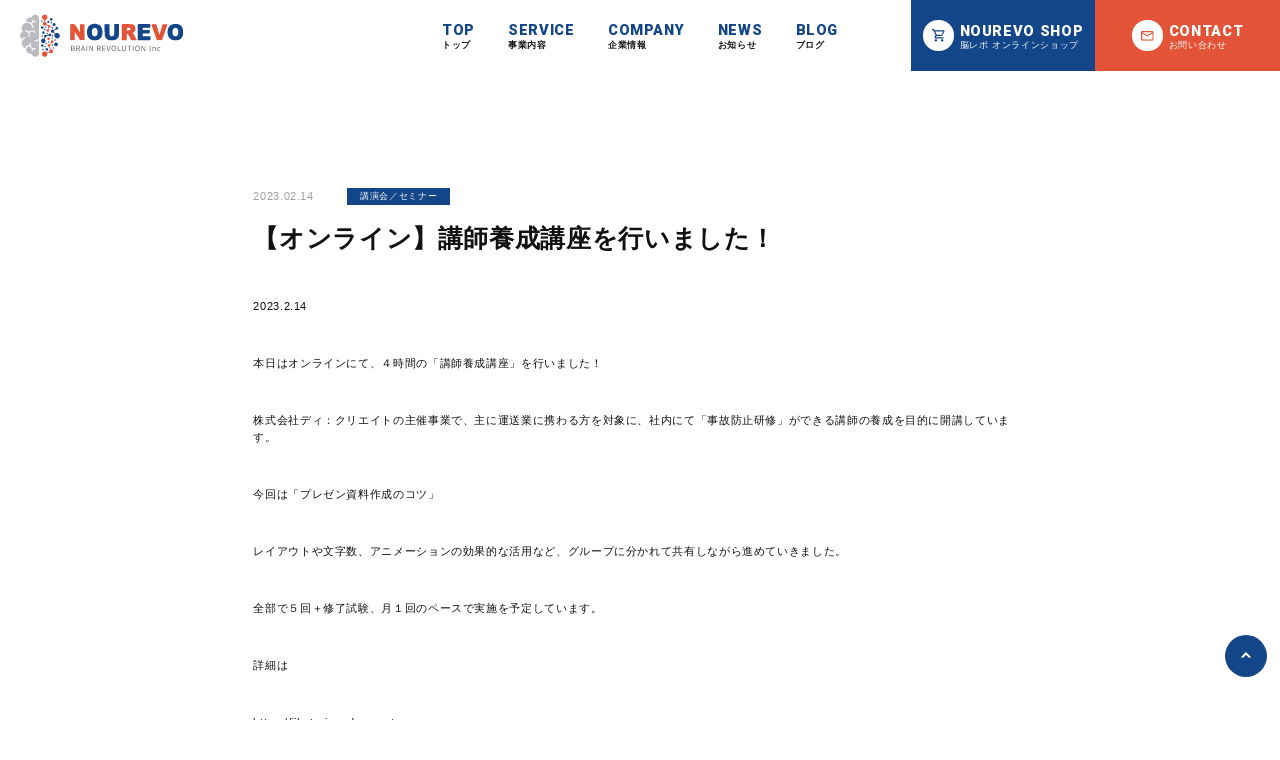

--- FILE ---
content_type: text/html; charset=UTF-8
request_url: https://nourevo.co.jp/%E3%80%90%E3%82%AA%E3%83%B3%E3%83%A9%E3%82%A4%E3%83%B3%E3%80%91%E8%AC%9B%E5%B8%AB%E9%A4%8A%E6%88%90%E8%AC%9B%E5%BA%A7%E3%82%92%E8%A1%8C%E3%81%84%E3%81%BE%E3%81%97%E3%81%9F%EF%BC%81-7/
body_size: 14773
content:
<!doctype html>
<html lang="ja">
<head>
	<meta charset="UTF-8">
	<meta name="viewport" content="width=device-width, initial-scale=1">
	<link rel="profile" href="https://gmpg.org/xfn/11">
　　
	<meta name='robots' content='index, follow, max-image-preview:large, max-snippet:-1, max-video-preview:-1' />

	<!-- This site is optimized with the Yoast SEO plugin v25.9 - https://yoast.com/wordpress/plugins/seo/ -->
	<title>【オンライン】講師養成講座を行いました！ - 株式会社 脳レボ</title>
	<meta name="description" content="本日はオンラインにて、４時間の「講師養成講座」を行いました！株式会社ディ：クリエイトの主催事業で、主に運送業に携わる方を対象に、社内にて「事故防止研修」ができる講師の養成を目的に開講しています！LET&#039;S 脳レボ！！！！" />
	<link rel="canonical" href="https://nourevo.co.jp/【オンライン】講師養成講座を行いました！-7/" />
	<meta property="og:locale" content="ja_JP" />
	<meta property="og:type" content="article" />
	<meta property="og:title" content="【オンライン】講師養成講座を行いました！ - 株式会社 脳レボ" />
	<meta property="og:description" content="本日はオンラインにて、４時間の「講師養成講座」を行いました！株式会社ディ：クリエイトの主催事業で、主に運送業に携わる方を対象に、社内にて「事故防止研修」ができる講師の養成を目的に開講しています！LET&#039;S 脳レボ！！！！" />
	<meta property="og:url" content="https://nourevo.co.jp/【オンライン】講師養成講座を行いました！-7/" />
	<meta property="og:site_name" content="株式会社 脳レボ" />
	<meta property="article:published_time" content="2023-02-14T00:13:58+00:00" />
	<meta property="article:modified_time" content="2024-05-13T04:04:52+00:00" />
	<meta name="author" content="developer" />
	<meta name="twitter:card" content="summary_large_image" />
	<meta name="twitter:label1" content="執筆者" />
	<meta name="twitter:data1" content="developer" />
	<meta name="twitter:label2" content="推定読み取り時間" />
	<meta name="twitter:data2" content="1分" />
	<script type="application/ld+json" class="yoast-schema-graph">{"@context":"https://schema.org","@graph":[{"@type":"WebPage","@id":"https://nourevo.co.jp/%e3%80%90%e3%82%aa%e3%83%b3%e3%83%a9%e3%82%a4%e3%83%b3%e3%80%91%e8%ac%9b%e5%b8%ab%e9%a4%8a%e6%88%90%e8%ac%9b%e5%ba%a7%e3%82%92%e8%a1%8c%e3%81%84%e3%81%be%e3%81%97%e3%81%9f%ef%bc%81-7/","url":"https://nourevo.co.jp/%e3%80%90%e3%82%aa%e3%83%b3%e3%83%a9%e3%82%a4%e3%83%b3%e3%80%91%e8%ac%9b%e5%b8%ab%e9%a4%8a%e6%88%90%e8%ac%9b%e5%ba%a7%e3%82%92%e8%a1%8c%e3%81%84%e3%81%be%e3%81%97%e3%81%9f%ef%bc%81-7/","name":"【オンライン】講師養成講座を行いました！ - 株式会社 脳レボ","isPartOf":{"@id":"https://xs654253.xsrv.jp/#website"},"datePublished":"2023-02-14T00:13:58+00:00","dateModified":"2024-05-13T04:04:52+00:00","author":{"@id":"https://xs654253.xsrv.jp/#/schema/person/f344963de82c356cd0dec9a98dfa7922"},"description":"本日はオンラインにて、４時間の「講師養成講座」を行いました！株式会社ディ：クリエイトの主催事業で、主に運送業に携わる方を対象に、社内にて「事故防止研修」ができる講師の養成を目的に開講しています！LET'S 脳レボ！！！！","breadcrumb":{"@id":"https://nourevo.co.jp/%e3%80%90%e3%82%aa%e3%83%b3%e3%83%a9%e3%82%a4%e3%83%b3%e3%80%91%e8%ac%9b%e5%b8%ab%e9%a4%8a%e6%88%90%e8%ac%9b%e5%ba%a7%e3%82%92%e8%a1%8c%e3%81%84%e3%81%be%e3%81%97%e3%81%9f%ef%bc%81-7/#breadcrumb"},"inLanguage":"ja","potentialAction":[{"@type":"ReadAction","target":["https://nourevo.co.jp/%e3%80%90%e3%82%aa%e3%83%b3%e3%83%a9%e3%82%a4%e3%83%b3%e3%80%91%e8%ac%9b%e5%b8%ab%e9%a4%8a%e6%88%90%e8%ac%9b%e5%ba%a7%e3%82%92%e8%a1%8c%e3%81%84%e3%81%be%e3%81%97%e3%81%9f%ef%bc%81-7/"]}]},{"@type":"BreadcrumbList","@id":"https://nourevo.co.jp/%e3%80%90%e3%82%aa%e3%83%b3%e3%83%a9%e3%82%a4%e3%83%b3%e3%80%91%e8%ac%9b%e5%b8%ab%e9%a4%8a%e6%88%90%e8%ac%9b%e5%ba%a7%e3%82%92%e8%a1%8c%e3%81%84%e3%81%be%e3%81%97%e3%81%9f%ef%bc%81-7/#breadcrumb","itemListElement":[{"@type":"ListItem","position":1,"name":"ホーム","item":"https://nourevo.co.jp/"},{"@type":"ListItem","position":2,"name":"【オンライン】講師養成講座を行いました！"}]},{"@type":"WebSite","@id":"https://xs654253.xsrv.jp/#website","url":"https://xs654253.xsrv.jp/","name":"株式会社 脳レボ","description":"ビジネス、スポーツ、勉強子育て、健康、ダイエット…株式会社脳レボでは、講演セミナーやパーソナルトレーニングなど、リアルとオンラインを通して、科学的な分析とアプローチによって人の「潜在脳力」開発のサポートをしております。LET’S 脳レボ！","potentialAction":[{"@type":"SearchAction","target":{"@type":"EntryPoint","urlTemplate":"https://xs654253.xsrv.jp/?s={search_term_string}"},"query-input":{"@type":"PropertyValueSpecification","valueRequired":true,"valueName":"search_term_string"}}],"inLanguage":"ja"},{"@type":"Person","@id":"https://xs654253.xsrv.jp/#/schema/person/f344963de82c356cd0dec9a98dfa7922","name":"developer","image":{"@type":"ImageObject","inLanguage":"ja","@id":"https://xs654253.xsrv.jp/#/schema/person/image/","url":"https://secure.gravatar.com/avatar/d86677e6f025365ab2906ba0438479dbac97b4bb8794fa4008ff41d4393a279f?s=96&d=mm&r=g","contentUrl":"https://secure.gravatar.com/avatar/d86677e6f025365ab2906ba0438479dbac97b4bb8794fa4008ff41d4393a279f?s=96&d=mm&r=g","caption":"developer"},"sameAs":["http://localhost/japan"]}]}</script>
	<!-- / Yoast SEO plugin. -->


<link rel='dns-prefetch' href='//fonts.googleapis.com' />
<link rel='dns-prefetch' href='//cdn.jsdelivr.net' />
<link rel="alternate" type="application/rss+xml" title="株式会社 脳レボ &raquo; フィード" href="https://nourevo.co.jp/feed/" />
<link rel="alternate" type="application/rss+xml" title="株式会社 脳レボ &raquo; コメントフィード" href="https://nourevo.co.jp/comments/feed/" />
<link rel="alternate" title="oEmbed (JSON)" type="application/json+oembed" href="https://nourevo.co.jp/wp-json/oembed/1.0/embed?url=https%3A%2F%2Fnourevo.co.jp%2F%25e3%2580%2590%25e3%2582%25aa%25e3%2583%25b3%25e3%2583%25a9%25e3%2582%25a4%25e3%2583%25b3%25e3%2580%2591%25e8%25ac%259b%25e5%25b8%25ab%25e9%25a4%258a%25e6%2588%2590%25e8%25ac%259b%25e5%25ba%25a7%25e3%2582%2592%25e8%25a1%258c%25e3%2581%2584%25e3%2581%25be%25e3%2581%2597%25e3%2581%259f%25ef%25bc%2581-7%2F" />
<link rel="alternate" title="oEmbed (XML)" type="text/xml+oembed" href="https://nourevo.co.jp/wp-json/oembed/1.0/embed?url=https%3A%2F%2Fnourevo.co.jp%2F%25e3%2580%2590%25e3%2582%25aa%25e3%2583%25b3%25e3%2583%25a9%25e3%2582%25a4%25e3%2583%25b3%25e3%2580%2591%25e8%25ac%259b%25e5%25b8%25ab%25e9%25a4%258a%25e6%2588%2590%25e8%25ac%259b%25e5%25ba%25a7%25e3%2582%2592%25e8%25a1%258c%25e3%2581%2584%25e3%2581%25be%25e3%2581%2597%25e3%2581%259f%25ef%25bc%2581-7%2F&#038;format=xml" />
<style id='wp-img-auto-sizes-contain-inline-css'>
img:is([sizes=auto i],[sizes^="auto," i]){contain-intrinsic-size:3000px 1500px}
/*# sourceURL=wp-img-auto-sizes-contain-inline-css */
</style>
<style id='wp-emoji-styles-inline-css'>

	img.wp-smiley, img.emoji {
		display: inline !important;
		border: none !important;
		box-shadow: none !important;
		height: 1em !important;
		width: 1em !important;
		margin: 0 0.07em !important;
		vertical-align: -0.1em !important;
		background: none !important;
		padding: 0 !important;
	}
/*# sourceURL=wp-emoji-styles-inline-css */
</style>
<style id='wp-block-library-inline-css'>
:root{--wp-block-synced-color:#7a00df;--wp-block-synced-color--rgb:122,0,223;--wp-bound-block-color:var(--wp-block-synced-color);--wp-editor-canvas-background:#ddd;--wp-admin-theme-color:#007cba;--wp-admin-theme-color--rgb:0,124,186;--wp-admin-theme-color-darker-10:#006ba1;--wp-admin-theme-color-darker-10--rgb:0,107,160.5;--wp-admin-theme-color-darker-20:#005a87;--wp-admin-theme-color-darker-20--rgb:0,90,135;--wp-admin-border-width-focus:2px}@media (min-resolution:192dpi){:root{--wp-admin-border-width-focus:1.5px}}.wp-element-button{cursor:pointer}:root .has-very-light-gray-background-color{background-color:#eee}:root .has-very-dark-gray-background-color{background-color:#313131}:root .has-very-light-gray-color{color:#eee}:root .has-very-dark-gray-color{color:#313131}:root .has-vivid-green-cyan-to-vivid-cyan-blue-gradient-background{background:linear-gradient(135deg,#00d084,#0693e3)}:root .has-purple-crush-gradient-background{background:linear-gradient(135deg,#34e2e4,#4721fb 50%,#ab1dfe)}:root .has-hazy-dawn-gradient-background{background:linear-gradient(135deg,#faaca8,#dad0ec)}:root .has-subdued-olive-gradient-background{background:linear-gradient(135deg,#fafae1,#67a671)}:root .has-atomic-cream-gradient-background{background:linear-gradient(135deg,#fdd79a,#004a59)}:root .has-nightshade-gradient-background{background:linear-gradient(135deg,#330968,#31cdcf)}:root .has-midnight-gradient-background{background:linear-gradient(135deg,#020381,#2874fc)}:root{--wp--preset--font-size--normal:16px;--wp--preset--font-size--huge:42px}.has-regular-font-size{font-size:1em}.has-larger-font-size{font-size:2.625em}.has-normal-font-size{font-size:var(--wp--preset--font-size--normal)}.has-huge-font-size{font-size:var(--wp--preset--font-size--huge)}.has-text-align-center{text-align:center}.has-text-align-left{text-align:left}.has-text-align-right{text-align:right}.has-fit-text{white-space:nowrap!important}#end-resizable-editor-section{display:none}.aligncenter{clear:both}.items-justified-left{justify-content:flex-start}.items-justified-center{justify-content:center}.items-justified-right{justify-content:flex-end}.items-justified-space-between{justify-content:space-between}.screen-reader-text{border:0;clip-path:inset(50%);height:1px;margin:-1px;overflow:hidden;padding:0;position:absolute;width:1px;word-wrap:normal!important}.screen-reader-text:focus{background-color:#ddd;clip-path:none;color:#444;display:block;font-size:1em;height:auto;left:5px;line-height:normal;padding:15px 23px 14px;text-decoration:none;top:5px;width:auto;z-index:100000}html :where(.has-border-color){border-style:solid}html :where([style*=border-top-color]){border-top-style:solid}html :where([style*=border-right-color]){border-right-style:solid}html :where([style*=border-bottom-color]){border-bottom-style:solid}html :where([style*=border-left-color]){border-left-style:solid}html :where([style*=border-width]){border-style:solid}html :where([style*=border-top-width]){border-top-style:solid}html :where([style*=border-right-width]){border-right-style:solid}html :where([style*=border-bottom-width]){border-bottom-style:solid}html :where([style*=border-left-width]){border-left-style:solid}html :where(img[class*=wp-image-]){height:auto;max-width:100%}:where(figure){margin:0 0 1em}html :where(.is-position-sticky){--wp-admin--admin-bar--position-offset:var(--wp-admin--admin-bar--height,0px)}@media screen and (max-width:600px){html :where(.is-position-sticky){--wp-admin--admin-bar--position-offset:0px}}

/*# sourceURL=wp-block-library-inline-css */
</style><style id='global-styles-inline-css'>
:root{--wp--preset--aspect-ratio--square: 1;--wp--preset--aspect-ratio--4-3: 4/3;--wp--preset--aspect-ratio--3-4: 3/4;--wp--preset--aspect-ratio--3-2: 3/2;--wp--preset--aspect-ratio--2-3: 2/3;--wp--preset--aspect-ratio--16-9: 16/9;--wp--preset--aspect-ratio--9-16: 9/16;--wp--preset--color--black: #000000;--wp--preset--color--cyan-bluish-gray: #abb8c3;--wp--preset--color--white: #ffffff;--wp--preset--color--pale-pink: #f78da7;--wp--preset--color--vivid-red: #cf2e2e;--wp--preset--color--luminous-vivid-orange: #ff6900;--wp--preset--color--luminous-vivid-amber: #fcb900;--wp--preset--color--light-green-cyan: #7bdcb5;--wp--preset--color--vivid-green-cyan: #00d084;--wp--preset--color--pale-cyan-blue: #8ed1fc;--wp--preset--color--vivid-cyan-blue: #0693e3;--wp--preset--color--vivid-purple: #9b51e0;--wp--preset--gradient--vivid-cyan-blue-to-vivid-purple: linear-gradient(135deg,rgb(6,147,227) 0%,rgb(155,81,224) 100%);--wp--preset--gradient--light-green-cyan-to-vivid-green-cyan: linear-gradient(135deg,rgb(122,220,180) 0%,rgb(0,208,130) 100%);--wp--preset--gradient--luminous-vivid-amber-to-luminous-vivid-orange: linear-gradient(135deg,rgb(252,185,0) 0%,rgb(255,105,0) 100%);--wp--preset--gradient--luminous-vivid-orange-to-vivid-red: linear-gradient(135deg,rgb(255,105,0) 0%,rgb(207,46,46) 100%);--wp--preset--gradient--very-light-gray-to-cyan-bluish-gray: linear-gradient(135deg,rgb(238,238,238) 0%,rgb(169,184,195) 100%);--wp--preset--gradient--cool-to-warm-spectrum: linear-gradient(135deg,rgb(74,234,220) 0%,rgb(151,120,209) 20%,rgb(207,42,186) 40%,rgb(238,44,130) 60%,rgb(251,105,98) 80%,rgb(254,248,76) 100%);--wp--preset--gradient--blush-light-purple: linear-gradient(135deg,rgb(255,206,236) 0%,rgb(152,150,240) 100%);--wp--preset--gradient--blush-bordeaux: linear-gradient(135deg,rgb(254,205,165) 0%,rgb(254,45,45) 50%,rgb(107,0,62) 100%);--wp--preset--gradient--luminous-dusk: linear-gradient(135deg,rgb(255,203,112) 0%,rgb(199,81,192) 50%,rgb(65,88,208) 100%);--wp--preset--gradient--pale-ocean: linear-gradient(135deg,rgb(255,245,203) 0%,rgb(182,227,212) 50%,rgb(51,167,181) 100%);--wp--preset--gradient--electric-grass: linear-gradient(135deg,rgb(202,248,128) 0%,rgb(113,206,126) 100%);--wp--preset--gradient--midnight: linear-gradient(135deg,rgb(2,3,129) 0%,rgb(40,116,252) 100%);--wp--preset--font-size--small: 13px;--wp--preset--font-size--medium: 20px;--wp--preset--font-size--large: 36px;--wp--preset--font-size--x-large: 42px;--wp--preset--spacing--20: 0.44rem;--wp--preset--spacing--30: 0.67rem;--wp--preset--spacing--40: 1rem;--wp--preset--spacing--50: 1.5rem;--wp--preset--spacing--60: 2.25rem;--wp--preset--spacing--70: 3.38rem;--wp--preset--spacing--80: 5.06rem;--wp--preset--shadow--natural: 6px 6px 9px rgba(0, 0, 0, 0.2);--wp--preset--shadow--deep: 12px 12px 50px rgba(0, 0, 0, 0.4);--wp--preset--shadow--sharp: 6px 6px 0px rgba(0, 0, 0, 0.2);--wp--preset--shadow--outlined: 6px 6px 0px -3px rgb(255, 255, 255), 6px 6px rgb(0, 0, 0);--wp--preset--shadow--crisp: 6px 6px 0px rgb(0, 0, 0);}:where(.is-layout-flex){gap: 0.5em;}:where(.is-layout-grid){gap: 0.5em;}body .is-layout-flex{display: flex;}.is-layout-flex{flex-wrap: wrap;align-items: center;}.is-layout-flex > :is(*, div){margin: 0;}body .is-layout-grid{display: grid;}.is-layout-grid > :is(*, div){margin: 0;}:where(.wp-block-columns.is-layout-flex){gap: 2em;}:where(.wp-block-columns.is-layout-grid){gap: 2em;}:where(.wp-block-post-template.is-layout-flex){gap: 1.25em;}:where(.wp-block-post-template.is-layout-grid){gap: 1.25em;}.has-black-color{color: var(--wp--preset--color--black) !important;}.has-cyan-bluish-gray-color{color: var(--wp--preset--color--cyan-bluish-gray) !important;}.has-white-color{color: var(--wp--preset--color--white) !important;}.has-pale-pink-color{color: var(--wp--preset--color--pale-pink) !important;}.has-vivid-red-color{color: var(--wp--preset--color--vivid-red) !important;}.has-luminous-vivid-orange-color{color: var(--wp--preset--color--luminous-vivid-orange) !important;}.has-luminous-vivid-amber-color{color: var(--wp--preset--color--luminous-vivid-amber) !important;}.has-light-green-cyan-color{color: var(--wp--preset--color--light-green-cyan) !important;}.has-vivid-green-cyan-color{color: var(--wp--preset--color--vivid-green-cyan) !important;}.has-pale-cyan-blue-color{color: var(--wp--preset--color--pale-cyan-blue) !important;}.has-vivid-cyan-blue-color{color: var(--wp--preset--color--vivid-cyan-blue) !important;}.has-vivid-purple-color{color: var(--wp--preset--color--vivid-purple) !important;}.has-black-background-color{background-color: var(--wp--preset--color--black) !important;}.has-cyan-bluish-gray-background-color{background-color: var(--wp--preset--color--cyan-bluish-gray) !important;}.has-white-background-color{background-color: var(--wp--preset--color--white) !important;}.has-pale-pink-background-color{background-color: var(--wp--preset--color--pale-pink) !important;}.has-vivid-red-background-color{background-color: var(--wp--preset--color--vivid-red) !important;}.has-luminous-vivid-orange-background-color{background-color: var(--wp--preset--color--luminous-vivid-orange) !important;}.has-luminous-vivid-amber-background-color{background-color: var(--wp--preset--color--luminous-vivid-amber) !important;}.has-light-green-cyan-background-color{background-color: var(--wp--preset--color--light-green-cyan) !important;}.has-vivid-green-cyan-background-color{background-color: var(--wp--preset--color--vivid-green-cyan) !important;}.has-pale-cyan-blue-background-color{background-color: var(--wp--preset--color--pale-cyan-blue) !important;}.has-vivid-cyan-blue-background-color{background-color: var(--wp--preset--color--vivid-cyan-blue) !important;}.has-vivid-purple-background-color{background-color: var(--wp--preset--color--vivid-purple) !important;}.has-black-border-color{border-color: var(--wp--preset--color--black) !important;}.has-cyan-bluish-gray-border-color{border-color: var(--wp--preset--color--cyan-bluish-gray) !important;}.has-white-border-color{border-color: var(--wp--preset--color--white) !important;}.has-pale-pink-border-color{border-color: var(--wp--preset--color--pale-pink) !important;}.has-vivid-red-border-color{border-color: var(--wp--preset--color--vivid-red) !important;}.has-luminous-vivid-orange-border-color{border-color: var(--wp--preset--color--luminous-vivid-orange) !important;}.has-luminous-vivid-amber-border-color{border-color: var(--wp--preset--color--luminous-vivid-amber) !important;}.has-light-green-cyan-border-color{border-color: var(--wp--preset--color--light-green-cyan) !important;}.has-vivid-green-cyan-border-color{border-color: var(--wp--preset--color--vivid-green-cyan) !important;}.has-pale-cyan-blue-border-color{border-color: var(--wp--preset--color--pale-cyan-blue) !important;}.has-vivid-cyan-blue-border-color{border-color: var(--wp--preset--color--vivid-cyan-blue) !important;}.has-vivid-purple-border-color{border-color: var(--wp--preset--color--vivid-purple) !important;}.has-vivid-cyan-blue-to-vivid-purple-gradient-background{background: var(--wp--preset--gradient--vivid-cyan-blue-to-vivid-purple) !important;}.has-light-green-cyan-to-vivid-green-cyan-gradient-background{background: var(--wp--preset--gradient--light-green-cyan-to-vivid-green-cyan) !important;}.has-luminous-vivid-amber-to-luminous-vivid-orange-gradient-background{background: var(--wp--preset--gradient--luminous-vivid-amber-to-luminous-vivid-orange) !important;}.has-luminous-vivid-orange-to-vivid-red-gradient-background{background: var(--wp--preset--gradient--luminous-vivid-orange-to-vivid-red) !important;}.has-very-light-gray-to-cyan-bluish-gray-gradient-background{background: var(--wp--preset--gradient--very-light-gray-to-cyan-bluish-gray) !important;}.has-cool-to-warm-spectrum-gradient-background{background: var(--wp--preset--gradient--cool-to-warm-spectrum) !important;}.has-blush-light-purple-gradient-background{background: var(--wp--preset--gradient--blush-light-purple) !important;}.has-blush-bordeaux-gradient-background{background: var(--wp--preset--gradient--blush-bordeaux) !important;}.has-luminous-dusk-gradient-background{background: var(--wp--preset--gradient--luminous-dusk) !important;}.has-pale-ocean-gradient-background{background: var(--wp--preset--gradient--pale-ocean) !important;}.has-electric-grass-gradient-background{background: var(--wp--preset--gradient--electric-grass) !important;}.has-midnight-gradient-background{background: var(--wp--preset--gradient--midnight) !important;}.has-small-font-size{font-size: var(--wp--preset--font-size--small) !important;}.has-medium-font-size{font-size: var(--wp--preset--font-size--medium) !important;}.has-large-font-size{font-size: var(--wp--preset--font-size--large) !important;}.has-x-large-font-size{font-size: var(--wp--preset--font-size--x-large) !important;}
/*# sourceURL=global-styles-inline-css */
</style>

<style id='classic-theme-styles-inline-css'>
/*! This file is auto-generated */
.wp-block-button__link{color:#fff;background-color:#32373c;border-radius:9999px;box-shadow:none;text-decoration:none;padding:calc(.667em + 2px) calc(1.333em + 2px);font-size:1.125em}.wp-block-file__button{background:#32373c;color:#fff;text-decoration:none}
/*# sourceURL=/wp-includes/css/classic-themes.min.css */
</style>
<link rel='stylesheet' id='contact-form-7-css' href='https://nourevo.co.jp/wp/wp-content/plugins/contact-form-7/includes/css/styles.css?ver=6.1.1' media='all' />
<link rel='stylesheet' id='cf7msm_styles-css' href='https://nourevo.co.jp/wp/wp-content/plugins/contact-form-7-multi-step-module/resources/cf7msm.css?ver=4.4' media='all' />
<link rel='stylesheet' id='rt-fontawsome-css' href='https://nourevo.co.jp/wp/wp-content/plugins/the-post-grid/assets/vendor/font-awesome/css/font-awesome.min.css?ver=7.7.4' media='all' />
<link rel='stylesheet' id='rt-tpg-css' href='https://nourevo.co.jp/wp/wp-content/plugins/the-post-grid/assets/css/thepostgrid.min.css?ver=7.7.4' media='all' />
<link rel='stylesheet' id='wp-show-posts-css' href='https://nourevo.co.jp/wp/wp-content/plugins/wp-show-posts/css/wp-show-posts-min.css?ver=1.1.6' media='all' />
<link rel='stylesheet' id='google-fonts-style-css' href='https://fonts.googleapis.com/css2?family=Roboto%3Aital%2Cwght%400%2C100%3B0%2C300%3B0%2C400%3B0%2C500%3B0%2C700%3B0%2C900%3B1%2C100%3B1%2C300%3B1%2C400%3B1%2C500%3B1%2C700%3B1%2C900&#038;display=swap&#038;ver=6.9' media='all' />
<link rel='stylesheet' id='reset-style-css' href='https://nourevo.co.jp/assets/css/reset.css?ver=202404' media='all' />
<link rel='stylesheet' id='swiper-min-style-css' href='https://cdn.jsdelivr.net/npm/swiper@8/swiper-bundle.min.css?ver=6.9' media='all' />
<link rel='stylesheet' id='base-style-css' href='https://nourevo.co.jp/assets/css/base.css?ver=202404' media='all' />
<link rel='stylesheet' id='top-style-css' href='https://nourevo.co.jp/assets/css/content.css?ver=202404' media='all' />
<link rel='stylesheet' id='utility-style-css' href='https://nourevo.co.jp/assets/css/utility.css?ver=202404' media='all' />
<link rel='stylesheet' id='nourevo-style-css' href='https://nourevo.co.jp/wp/wp-content/themes/nourevo/style.css?ver=1.0.8a' media='all' />
<script src="https://nourevo.co.jp/wp/wp-includes/js/jquery/jquery.min.js?ver=3.7.1" id="jquery-core-js"></script>
<script src="https://nourevo.co.jp/wp/wp-includes/js/jquery/jquery-migrate.min.js?ver=3.4.1" id="jquery-migrate-js"></script>
<link rel="https://api.w.org/" href="https://nourevo.co.jp/wp-json/" /><link rel="alternate" title="JSON" type="application/json" href="https://nourevo.co.jp/wp-json/wp/v2/posts/7668" /><link rel="EditURI" type="application/rsd+xml" title="RSD" href="https://nourevo.co.jp/wp/xmlrpc.php?rsd" />
<meta name="generator" content="WordPress 6.9" />
<link rel='shortlink' href='https://nourevo.co.jp/?p=7668' />
<!-- start Simple Custom CSS and JS -->
<style>
.nma_fv {
    margin-top: 5.5729166667vw;
}
#streaming-img{
  position: relative;
  background-image: url("https://nourevo.co.jp/wp/wp-content/uploads/2024/10/mv.png");
  background-repeat: repeat-x;
  background-size: cover;
  width: 100%;
  height: 545px;
}
#streaming-img .nma_main{
  position: absolute;
  top: 50%;
  left: 50%;
  transform: translate(-50%,-75%);
  color: #fff;
 font-family: "Roboto", sans-serif;
    font-weight: 900;
	font-size:80px;
	text-align:center;
	width:100%;
	line-height:1;
}
.nma_main span.fc {
  color: #E35337;
}
.nma_subtit{
	font-size:23px;
	font-family: "Roboto", sans-serif;
    font-weight: 900;
}
p.nma_tit {
    text-align: center;
    font-size: 48px;
    font-family: "Roboto", sans-serif;
    font-weight: 900;
	margin-top:80px;
}
p.nma_subtit {
    text-align: center;
    font-size: 38px;
    font-weight: 700;
    letter-spacing: 0.1em;
    margin-bottom: 45px;
}
span.nma_subtit2{
	font-size:20px;
	color:#000;
}
span.blue {
    color: #134589;
}
span.red {
    color: #E35337;
}
p.nma_text {
    text-align: center;
    font-size: 17px;
    line-height: 2;
    font-weight: 500;
}
p.subject_tit {
    text-align: center;
    font-size: 38px;
    font-weight: 700;
	margin-bottom: 30px;
}
dl.sub_list {
    display: flex;
	margin-bottom:15px;
}
dl.sub_list dt{
	height:35px;
 width:35px;
 border-radius:50%;
 line-height:35px;
 text-align:center;
 background-color:#134589;
	color: #fff;
    font-size: 18px;
}
dl.sub_list dd {
    font-size: 29px;
    font-weight: 500;
    padding-left: 10px;
    line-height: 1;
	letter-spacing: 0.1em;
}
.subject {
    background-color: #ECF2FC;
    width: 100%;
    max-width: 1170px;
    margin: 30px auto 300px;
	padding:95px 0;
}
.sub_inner {
    width: max-content;
	margin: 0 auto;}
p.comments {
    text-align: center;
    font-size: 15px;
}
.aco_wrap {
    margin-bottom: 200px;
}
dl.panel {
    display: flex;
    width: 100%;
    max-width: 1170px;
    margin: 0 auto 40px;
}
	dl.panel dt {
    width: 28%;
	padding-right:20px;
}
dl.panel dt img{
	max-width:322px;
}
dl.panel dd {
    width: 70%;
}
dl.panel2 {
    display: flex;
    width: 100%;
    max-width: 1170px;
    margin: 0 auto;
}
dl.panel2 dt {
    width: 28%;
    padding-right: 20px;
}
dl.panel2 dd {
    width: 70%;
}
p.red_tit {
    font-size: 17px;
	font-weight: bold;
    color: #E35337;
	margin-bottom: 10px;
}
p.red_tit2 {
    font-size: 17px;
	font-weight: bold;
    color: #E35337;
	text-align:center;
}
p.strength_tit2 {
    font-size: 38px;
    font-weight: 700;
    letter-spacing: 0.1em;
	text-align:center;
	margin-bottom: 20px;
}
p.strength_tit {
    font-size: 38px;
    font-weight: 700;
    letter-spacing: 0.1em;
	margin-bottom: 20px;
}
ul.panel_list li{
	font-size:17px;
	line-height: 2;
}
ul.panel_list {
    margin-bottom: 15px;
}
ul.class_detail {
    display: flex;
    justify-content: space-between;
	margin-bottom: 15px;
}
ul.class_detail li{
	width:49%;
	font-size: 17px;
}
dl.class_dl dt {
    text-align: center;
    background-color: #134589;
    color: #fff;
    font-size: 17px;
    font-weight: 500;
    padding-right: 0;
    width: 100%;
	border-top-left-radius: 5px;
	border-top-right-radius: 5px;
	padding: 3px 0;
}
dl.class_dl dd{
	background-color:#ECF2FC;
	padding:10px;
	border-bottom-left-radius: 5px;
	border-bottom-right-radius: 5px;
	width: auto;
}
dl.class_dl.month dt{
	text-align: center;
    background-color: #E35337;
    color: #fff;
    font-size: 17px;
    font-weight: 500;
    padding-right: 0;
    width: 100%;
	border-top-left-radius: 5px;
	border-top-right-radius: 5px;
}
dl.class_dl.month dd{
	background-color:#F4E9E7;
	padding:10px;
	border-bottom-left-radius: 5px;
	border-bottom-right-radius: 5px;
}
ul.class_day {
    display: flex;
    flex-wrap: wrap;
    line-height: 2;
    font-weight: 500;
}
p.comments2 {
    font-size: 17px;
}
p.ser_tit {
    font-size: 26px;
    font-weight: 700;
    margin: 60px 0 20px 0;
}
 
p.panel_text {
    font-size: 17px;
    font-weight: 500;
    line-height: 2;
}
section#strength {
   background-color: #F8F8F8;
    padding: 100px 0;
}
p.strength_tit3 {
    font-size: 30px;
    text-align: center;
    margin-bottom: 30px;
    font-weight: 700;
}
p.str_img {
    margin-bottom: 30px;
}
section#price {
    margin: 200px 0;
}
.cost_wrap {
    width: 100%;
    max-width: 498px;
    margin: 0 auto;
}
dl.price_list {
    display: flex;
	line-height: 0.8;
	margin-bottom: 30px;
}

dl.price_list dt {
    width: 40%;
    background-color: #E35337;
    text-align: center;
    color: #fff;
    font-size: 22px;
   font-weight: 500;
	display: flex;
    align-items: center;
	letter-spacing: 0.2em;
}
dl.price_list dd {
    width: 60%;
    font-size: 57px;
    font-weight: 500;
	padding-left:15px;
}
dl.price_list2 {
    display: flex;
	line-height: 1.3;
	margin-bottom: 30px;
}

dl.price_list2 dt {
    width: 40%;
    background-color: #F4E9E7;
    text-align: center;
    color: #E35337;
    font-size: 22px;
   font-weight: 500;
	display: flex;
    align-items: center;
	letter-spacing: 0.2em;
}
dl.price_list2 dd {
    width: 60%;
    font-size: 36px;
    font-weight: 500;
	padding-left:15px;
}
span.sml {
    font-size: 19px;
}
.contact_bnr {
   width: 498px;
   height:141px;
    margin: 60px auto 0;
	position: relative;
	display: block;
	overflow: hidden;
	cursor: pointer;
}
.contact_bnr img{
	position: absolute;
	top: 50%;
	left: 50%;
	-webkit-transform: translate(-50%, -50%);
	transform: translate(-50%, -50%);
	width: 100%;
	display: block;
	-webkit-transition: .4s ease-in-out;
	transition: .4s ease-in-out;
}
.contact_bnr:hover img:nth-of-type(2) {
	opacity: 0;
}
span.month {
    margin: 0 auto;
}
section#fq {
    margin-bottom: 200px;
}
.mb200{
	margin-bottom:200px;
}
p.form_text {
    font-size: 20px;
    text-align: center;
    margin-top: 20px;
	line-height: 1.7;
}
.container2 {
    width: 100%;
    max-width: 1170px;
    margin: 0 auto;
}
p.ac_tit {
    color: #000;
    font-size: 30px;
	letter-spacing: 0.1em;
}
.nav_door{ display: none; }
.nav-open{
	padding: 15px 0 15px 0;
	color: #fff;
	border-top: 1px solid #D0D0D0;
    font-size: 20px;
    font-weight: 700;
	position: relative;
}
.nav-open::before {
    content: "＋";
    position: absolute;
    right: 20px;
    background-color: #134589;
    width: 40px;
    height: 40px;
    line-height: 40px;
    text-align: center;
    border-radius: 50%;
}
.nav-open.active::before{/* 開いている時 */
	content: "－";
	background-color: #E35337;
    width: 40px;
    height: 40px;
    line-height: 40px;
    text-align: center;
    border-radius: 50%;
}
.fix_bnr {
    width: 253px;
    position: fixed;
    bottom: 1%;
    right: 1%;
}
.fix_inner{
	width: 253px;
	height:83px;
	display: block;
	overflow: hidden;
	cursor: pointer;	
}
.fix_inner img{
	position: absolute;
	top: 50%;
	left: 50%;
	-webkit-transform: translate(-50%, -50%);
	transform: translate(-50%, -50%);
	width: 100%;
	display: block;
	-webkit-transition: .4s ease-in-out;
	transition: .4s ease-in-out;
}
.fix_inner:hover img:nth-of-type(2) {
	opacity: 0;
}
.btn_pt2 {
        bottom: 11%;
	right: 1.0416666667vw;
	height: 3.28125vw;
	width: 3.28125vw;
	position: fixed;
	z-index: 4;
    }
.btn_pt2 img.active {
        height: 2.7604166667vw;
	height: 53px;
	width: 2.7604166667vw;
	display: block;
        position: absolute;
        top: 50%;
        left: 50%;
        transform: translateX(-50%) translateY(-50%);
        z-index: -1;
    }
ul.st_listwrap {
    display: flex;
	gap: 50px 5%;
	justify-content: space-between;
    align-items: stretch;
    flex-wrap: wrap;
}
ul.st_listwrap li {
        width: 29%;
	display: flex;
    flex-direction: column;
    justify-content: flex-start;
    }
p.sp_tit {
    text-align: center;
    font-size: 2.8105vw;
    font-family: "Roboto", sans-serif;
    color: #134589;
    font-weight: 500;
	margin-top: 40px;
}
.form_tit {
  font-size: 30px;
  text-align: center;
  font-weight: 700;
}
.form_tit br{
	display:none;
}
dl.sub_list dd br{
		display:none;}
.sp_only{
		display:none;
	}
.en3 {
    color: #134589;
    font-size: 64px;
    font-family: "Roboto", sans-serif;
    font-weight: 900;
    text-align: center;
    line-height: 1;
    margin-bottom: 20px;
  }
.ttl1 .en3 .fc {
    color: #E35337;
}
p.cheack_btn {
    margin-bottom: 10px;
}
.accordion_dl > dt::before {
	color: #134589;}
@media screen and (min-width:0px) and (max-width:768px) {
	.sp_only{
		display:block;
	}
	.pc_only{
		display:none;
	}
	#streaming-img{
  position: relative;
  background-image: url("https://nourevo.co.jp/wp/wp-content/uploads/2024/10/mv.png");
  background-repeat: repeat-x;
  background-size: cover;
  width: 100%;
  height: 400px;
}
.en2 {
    color: #134589;
    font-size: 42px;
    font-family: "Roboto", sans-serif;
    font-weight: 900;
    text-align: center;
    line-height: 1;
    margin-bottom: 20px;
}
	
 .en2 .fc {
	 color: #E35337;}
	.en3 .fc {
	 color: #E35337;}
p.nma_subtit.sp_only {
    font-size: 18px;
	margin-bottom: 20px;
}
	.fix_bnr {
    width: 100%;
    position: fixed;
    bottom: 0;
    right: 0;
    left: 0;
	z-index: 100;
	}
	.btn_pt2 {
    width: 8.176vw;
    height: 8.176vw;
    position: fixed;
    right: 5.11vw;
    bottom: 13%;
    z-index: 4;
}
	.subject {
    background-color: #ECF2FC;
    width: 100%;
    margin: 40px auto 100px;
    padding: 45px 0;
}
	p.nma_tit {
    font-size: 22px;
    margin-top: 40px;
}
p.nma_text {
    text-align: left;
	font-size: 12px;}
dl.sub_list dd br{
		display:block;}
	
.sub_inner {
    width: 90%;
    margin: 0 auto;
}
p.subject_tit {
    font-size: 21px;
    margin-bottom: 10px;
}
dl.sub_list dt {
    height: 30px;
    width: 30px;
    line-height: 30px;
    text-align: center;
    font-size: 16px;
}
dl.sub_list dd {
    font-size: 20px;
    padding-left: 10px;
    line-height: 1.3;
}
p.comments {
    font-size: 12px;
}
.accordion-title {
	font-size: 18px;}
dl.panel {
	display: block;}
dl.panel dt {
    width: 100%;
    padding-right: 0;
	margin-bottom: 20px;
}
dl.panel dt img {
    max-width: 100%;
}
dl.panel dd {
    width: auto;
}
ul.class_day {
	display: block;}
ul.class_detail li {
    width: 49%;
    font-size: 12px;
}
dl.class_dl dt {
    text-align: center;
    background-color: #134589;
    color: #fff;
    font-size: 12px;
    font-weight: 500;
    margin-bottom: 0;
    padding-right: 0;
    width: 100%;
    border-top-left-radius: 5px;
    border-top-right-radius: 5px;
    padding: 3px 0;
}
dl.class_dl.month dt {
    text-align: center;
    background-color: #E35337;
    color: #fff;
    font-size: 12px;
    font-weight: 500;
    padding-right: 0;
    width: 100%;
    border-top-left-radius: 5px;
    border-top-right-radius: 5px;
}
p.comments2 {
    font-size: 12px;
}
p.ser_tit {
    font-size: 18px;
    font-weight: 700;
    margin: 40px 0 10px 0;
}
ul.panel_list li {
	font-size: 12px;}
p.panel_text {
	font-size: 12px;}
dl.panel2 {
	display: block;}
dl.panel2 dt {
    width: 100%;
    padding-right: 0;
    margin-bottom: 20px;
}
dl.panel2 dd {
    width: 100%;
}
p.red_tit {
    font-size: 12px;
    text-align: center;
    margin-bottom: 10px;
}
p.strength_tit {
    font-size: 18px;
    text-align: center;
    font-weight: 700;
    letter-spacing: 0.1em;
    margin-bottom: 10px;
}
p.strength_tit2 {
	font-size: 18px;}
p.red_tit2 {
	font-size: 12px;}
ul.st_listwrap {
	display: block;}
	ul.st_listwrap li {
  width: 100%;
 display: block;
	margin-bottom:30px;}
	section#strength {
  background-color: #F8F8F8;
  padding: 40px 0;
}
	dl.price_list dd {
  width: 60%;
  font-size: 44px;
  font-weight: 500;
  padding-left: 10px;
}
	dl.price_list dt {
		font-size: 14px;}
	p.strength_tit3 {
  font-size: 18px;
  text-align: center;
		margin-bottom: 10px;}
	dl.price_list2 dt {
		font-size: 14px;}
	l.price_list2 dd {
		font-size: 26px;}
	dl.price_list {
  display: flex;
  line-height: 0.8;
  margin-bottom: 20px;
}
	span.sml {
    font-size: 17px;
}
	.contact_bnr {
  margin: 30px auto 0;
width: 335px;
  height: 86px;
}
	section#price {
  margin: 100px 0;
}
	.en3 {
    color: #134589;
    font-size: 40px;
    font-family: "Roboto", sans-serif;
    font-weight: 900;
    text-align: center;
    line-height: 1;
    margin-bottom: 20px;
  }
	p.form_text {
  font-size: 12px;
		text-align: left;}
	.mb200 {
  margin-bottom: 17.885vw;
}
	.form_tit br{
	display:block;
}
	.form_tit {
  font-size: 18px;
  text-align: center;
  font-weight: 700;
  line-height: 1.7;
}
	section#fq {
  margin-bottom: 100px;
}
	.nma_main {
  display: none;
}
　
	.ttl1 .en {
    color: #134589;
    font-size: 15.841vw;
    font-family: "Roboto", sans-serif;
    font-weight: 900;
    font-size: 10.731vw;
}
	p.ac_tit {
    font-size: 18px;
    letter-spacing: 0.1em;
}
	.nav-open::before {
    content: "＋";
    position: absolute;
    right: 0;
    background-color: #134589;
    width: 30px;
    height: 30px;
    line-height: 30px;
    text-align: center;
    border-radius: 50%;
}
	.nav-open.active::before {
    content: "－";
    background-color: #E35337;
    width: 30px;
    height: 30px;
    line-height: 30px;
    text-align: center;
    border-radius: 50%;
}
	.aco_wrap {
    margin-bottom: 100px;
}
	dl.price_list2 dd {
		font-size: 34px;}
	dl.price_list dd {
		font-size: 42px;}
/* ▲768px用================================================================ */
}
</style>
<!-- end Simple Custom CSS and JS -->

		<script>

			jQuery(window).on('elementor/frontend/init', function () {
				var previewIframe = jQuery('#elementor-preview-iframe').get(0);

				// Attach a load event listener to the preview iframe
				jQuery(previewIframe).on('load', function () {
					var tpg_selector = tpg_str_rev("nottub-tropmi-gpttr nottub-aera-noitces-dda-rotnemele");

					var logo = "https://nourevo.co.jp/wp/wp-content/plugins/the-post-grid";
					var log_path = "/assets/images/icon-40x40.svg"; //tpg_str_rev("gvs.04x04-noci/segami/stessa/");

					jQuery('<div class="' + tpg_selector + '" style="vertical-align: bottom;margin-left: 5px;"><img src="' + logo + log_path + '" alt="TPG"/></div>').insertBefore(".elementor-add-section-drag-title");
				});

			});
		</script>
		<style>
			:root {
				--tpg-primary-color: #0d6efd;
				--tpg-secondary-color: #0654c4;
				--tpg-primary-light: #c4d0ff
			}

					</style>

		<style>.recentcomments a{display:inline !important;padding:0 !important;margin:0 !important;}</style><link rel="icon" href="https://nourevo.co.jp/wp/wp-content/uploads/2024/05/cropped-app-32x32.png" sizes="32x32" />
<link rel="icon" href="https://nourevo.co.jp/wp/wp-content/uploads/2024/05/cropped-app-192x192.png" sizes="192x192" />
<link rel="apple-touch-icon" href="https://nourevo.co.jp/wp/wp-content/uploads/2024/05/cropped-app-180x180.png" />
<meta name="msapplication-TileImage" content="https://nourevo.co.jp/wp/wp-content/uploads/2024/05/cropped-app-270x270.png" />
</head>

<body id="page_top" class="wp-singular post-template-default single single-post postid-7668 single-format-standard wp-theme-nourevo rttpg rttpg-7.7.4 radius-frontend rttpg-body-wrap rttpg-flaticon">
	<!-- wp_body_open -->
		<!-- #wp_body_open -->

	<div id="wrapper" class="">

		<!-- header -->
		<header id="header">
			<div class="inner">
				<a href="https://nourevo.co.jp" class="logo">
					<h1>
						<img src="https://nourevo.co.jp/assets/images/common_img/logo1.svg" alt="NOUREVO">
					</h1>
				</a>
				<ul class="sp_contact rw_ox_f">
					<li>
						<a href="https://sympathyca.buyshop.jp/" target="_blank" rel="noopener nofollow">
							<img src="https://nourevo.co.jp/assets/images/common_img/icon_cart.svg" alt="脳レボ オンラインショップ">
						</a>
					</li>
					<li>
						<a href="https://nourevo.co.jp/contact/">
							<img src="https://nourevo.co.jp/assets/images/common_img/icon_mail.svg" alt="お問合せ">
						</a>
					</li>
				</ul>
				<div class="hum_wrap">
					<div class="hum_trigger">
						<span></span>
						<span></span>
						<span></span>
					</div>
					<p class="txt"><span class="open">MENU</span><span class="close">CLOSE</span></p>
				</div>
				<nav class="nav_gnav">
					<div class="nav_box">
						<div class="nav_inner">
							<nav id="h_nav">
								<ul>
									<li class="">
										<a href="https://nourevo.co.jp">
											<p class="en">TOP</p>
											<p class="ja">トップ</p>
										</a>
									</li>
									<li class="">
										<dl class="nav_aco">
											<dt>
												<p class="en">SERVICE</p>
												<p class="ja">事業内容</p>
												<div class="ico"><span></span></div>
											</dt>
											<dd>
												<ul>
													<li>
														<a href="https://nourevo.co.jp/service/seminar/">講演・研修・セミナー</a>
													</li>
													<li>
														<a href="https://nourevo.co.jp/service/consulting/">人材育成コンサル</a>
													</li>
													<li>
														<a href="https://nourevo.co.jp/online/" target="_blank" rel="noopener nofollow">脳レボONLINE</a>
													</li>
													<li>
														<a href="https://nourevo.co.jp/service/program/">事故防止プログラム</a>
													</li>
													<li>
														<a href="https://nourevo.co.jp/service/personal/">パーソナル指導</a>
													</li>
													<li>
														<a href="https://sympathyca.buyshop.jp/" target="_blank" rel="noopener nofollow">脳レボSHOP</a>
													</li>
													<!--<li>
														<a href="https://nourevo.co.jp/online/" target="_blank" rel="noopener nofollow">脳レボONLINE</a>
													</li>-->
												</ul>
											</dd>
										</dl>
									</li>
									<li class="">
										<dl class="nav_aco">
											<dt>
												<p class="en">COMPANY</p>
												<p class="ja">企業情報</p>
												<div class="ico"><span></span></div>
											</dt>
											<dd>
												<ul>
													<li>
														<a href="https://nourevo.co.jp/company/message/">社長挨拶</a>
													</li>
													<li>
														<a href="https://nourevo.co.jp/company/philosophy/">脳レボの想い</a>
													</li>
													<li>
														<a href="https://nourevo.co.jp/company/member/">メンバー紹介</a>
													</li>
													<li>
														<a href="https://nourevo.co.jp/company/info/">会社概要</a>
													</li>
												</ul>
											</dd>
										</dl>
									</li>
									<li class="">
										<a href="https://nourevo.co.jp/category/news/">
											<p class="en">NEWS</p>
											<p class="ja">お知らせ</p>
										</a>
									</li>
									<li class="">
										<a href="https://nourevo.co.jp/category/blog/">
											<p class="en">BLOG</p>
											<p class="ja">ブログ</p>
										</a>
									</li>
									<li class="rw_ox">
										<a href="https://nourevo.co.jp/contact/">
											<p class="en">CONTACT</p>
											<p class="ja">お問い合わせ</p>
										</a>
									</li>
								</ul>
							</nav>
							<div class="bnr_nav rw_ox">
								<ul>
									<li>
										<a href="https://sympathyca.buyshop.jp/" target="_blank" rel="noopener nofollow">
											<img src="https://nourevo.co.jp/assets/images/common_img/nav_bnr1_sp.svg" alt="脳レボ SHOP">
										</a>
									</li>
									<li>
										<a href="https://nourevo.co.jp/online/" target="_blank" rel="noopener nofollow">
											<img src="https://nourevo.co.jp/assets/images/common_img/nav_bnr2_sp.svg" alt="脳レボ ONLINE">
										</a>
									</li>
								</ul>
							</div>
							<div class="bnr_nav rw_xo">
								<ul>
									<li>
										<a href="https://sympathyca.buyshop.jp/" target="_blank" rel="noopener nofollow">
											<div class="ico">
												<img src="https://nourevo.co.jp/assets/images/common_img/icon_cart_pc.svg" alt="" class="inactive">
												<img src="https://nourevo.co.jp/assets/images/common_img/icon_cart_pc_hover.svg" alt="" class="active">
											</div>
											<dl>
												<dt class="en">NOUREVO SHOP</dt>
												<dd class="ja">脳レボ オンラインショップ</dd>
											</dl>
										</a>
									</li>
									<li>
										<a href="https://nourevo.co.jp/contact/">
											<div class="ico">
												<img src="https://nourevo.co.jp/assets/images/common_img/icon_mail_pc.svg" alt="" class="inactive">
												<img src="https://nourevo.co.jp/assets/images/common_img/icon_mail_pc_hover.svg" alt="" class="active">
											</div>
											<dl>
												<dt class="en">CONTACT</dt>
												<dd class="ja">お問い合わせ</dd>
											</dl>
										</a>
									</li>
								</ul>
							</div>
						</div>
					</div>
				</nav>
			</div>
		</header>

		<!-- #header -->




<div id="news" class="cont_wrap">
	<main id="main">

	

		<section id="sec_article">
			<div class="container">

				<article class="article">
					<div class="ttl_box">
						<div class="top">
							<time datetime="2023.02.14">2023.02.14</time>
							<p class="tag">講演会／セミナー</p>
						</div>
						<div class="bottom">
							<h2>【オンライン】講師養成講座を行いました！</2>						</div>
					</div>
					<div class="txt_box">
						<p>2023.2.14</p>
<p>本日はオンラインにて、４時間の「講師養成講座」を行いました！</p>
<p>株式会社ディ：クリエイトの主催事業で、主に運送業に携わる方を対象に、社内にて「事故防止研修」ができる講師の養成を目的に開講しています。</p>
<p>今回は「プレゼン資料作成のコツ」</p>
<p>レイアウトや文字数、アニメーションの効果的な活用など、グループに分かれて共有しながら進めていきました。</p>
<p>全部で５回＋修了試験、月１回のペースで実施を予定しています。</p>
<p>詳細は</p>
<p><a href="https://jikotrainer.de-create.com">https://jikotrainer.de-create.com</a></p>
<p>LET’S 脳レボ！！</p>
<p>明るく元気に楽しく笑顔で！</p>
<p><a href="/index.php/news/" role="button"><br />
<br />
</a></p>


						


					</div>
				</article>



				<div class="wp-article_btn_box">

				
	<nav class="navigation post-navigation" aria-label=" ">
		<h2 class="screen-reader-text"> </h2>
		<div class="nav-links"><div class="nav-previous"><a href="https://nourevo.co.jp/%e3%80%90%e5%b2%a1%e5%b1%b1%e7%9c%8c%e3%80%91%e6%92%ae%e5%bd%b1%e3%83%bb%e5%8f%8e%e9%8c%b2%e3%82%92%e8%a1%8c%e3%81%84%e3%81%be%e3%81%97%e3%81%9f%ef%bc%81/" rel="prev"></a></div><div class="nav-next"><a href="https://nourevo.co.jp/%e3%80%90%e6%84%9b%e7%9f%a5%e7%9c%8c%e3%80%91%e5%ae%89%e5%85%a8%e8%ac%9b%e6%bc%94%e3%82%92%e8%a1%8c%e3%81%84%e3%81%be%e3%81%97%e3%81%9f%ef%bc%81/" rel="next"><span class="previouspostslink"></span></a></div></div>
	</nav>

					

											<a href="/category/news/" class="news_top">NEWS TOP</a>

					
					

				
	<nav class="navigation post-navigation" aria-label=" ">
		<h2 class="screen-reader-text"> </h2>
		<div class="nav-links"><div class="nav-previous"><a href="https://nourevo.co.jp/%e3%80%90%e5%b2%a1%e5%b1%b1%e7%9c%8c%e3%80%91%e6%92%ae%e5%bd%b1%e3%83%bb%e5%8f%8e%e9%8c%b2%e3%82%92%e8%a1%8c%e3%81%84%e3%81%be%e3%81%97%e3%81%9f%ef%bc%81/" rel="prev"><span class="nextpostslink"></span></a></div><div class="nav-next"><a href="https://nourevo.co.jp/%e3%80%90%e6%84%9b%e7%9f%a5%e7%9c%8c%e3%80%91%e5%ae%89%e5%85%a8%e8%ac%9b%e6%bc%94%e3%82%92%e8%a1%8c%e3%81%84%e3%81%be%e3%81%97%e3%81%9f%ef%bc%81/" rel="next"></a></div></div>
	</nav>

				</div>
			</div>
		</section>

	


	</main>
	<a href="#page_top" class="btn_pt"><img src="/assets/images/common_img/btn_goToTop.svg" alt="" class="inactive"><img src="/assets/images/common_img/btn_goToTop_hover.svg" alt="" class="active"></a>
</div>










		<footer id="footer">

			
			
				
                           

<div class="f_bread_crumbs">
	<div class="inner">
		<nav>
			<ul>
				<li>
					<a href="">TOP</a>
				</li>
	



 

<li>	
      <a href="https://nourevo.co.jp/category/news/">NEWS</a>
	  





    


 
				<li class="current">
					【オンライン】講師養成講座を行いました！				</li>









			</ul>
		</nav>
	</div>
</div>







			



			<div class="f_data">
				<div class="container">
					<div class="top">
						<nav id="f_nav">
							<ul>
								<li>
									<a href="https://nourevo.co.jp">
										<p class="en">TOP</p>
										<p class="ja">トップ</p>
									</a>
								</li>
								<li>
									<dl class="nav_aco">
										<dt>
											<p class="en">SERVICE</p>
											<p class="ja">事業内容</p>
											<div class="ico"><span></span></div>
										</dt>
										<dd>
											<ul>
												<li>
													<a href="https://nourevo.co.jp/service/seminar/">講演・研修・セミナー</a>
												</li>
												<li>
													<a href="https://nourevo.co.jp/service/consulting/">人材育成コンサル</a>
												</li>
												<li>
													<a href="https://nourevo.co.jp/service/nma/">脳レボメンタルアカデミー</a>
												</li>
												<li>
													<a href="https://nourevo.co.jp/service/program/">事故防止プログラム</a>
												</li>
												<li>
													<a href="https://nourevo.co.jp/service/personal/">パーソナル指導</a>
												</li>
												<li>
													<a href="https://sympathyca.buyshop.jp/" target="_blank" rel="noopener nofollow">脳レボSHOP</a>
												</li>
												<li>
													<a href="https://nourevo.co.jp/online/" target="_blank" rel="noopener nofollow">脳レボONLINE</a>
												</li>
											</ul>
										</dd>
									</dl>
								</li>
								<li>
									<dl class="nav_aco">
										<dt>
											<p class="en">COMPANY</p>
											<p class="ja">企業情報</p>
											<div class="ico"><span></span></div>
										</dt>
										<dd>
											<ul>
												<li>
													<a href="https://nourevo.co.jp/company/message/">社長挨拶</a>
												</li>
												<li>
													<a href="https://nourevo.co.jp/company/philosophy/">脳レボの想い</a>
												</li>
												<li>
													<a href="https://nourevo.co.jp/company/member/">メンバー紹介</a>
												</li>
												<li>
													<a href="https://nourevo.co.jp/company/info/">会社概要</a>
												</li>
											</ul>
										</dd>
									</dl>
								</li>
								<li>
									<dl>
										<dt>
											<a href="https://nourevo.co.jp/category/news/">
												<p class="en">NEWS</p>
												<p class="ja">お知らせ</p>
											</a>
										</dt>
										<dd>
											<ul>
												<li>
													<a href="https://nourevo.co.jp/category/news/information/">お知らせ</a>
												</li>
												<li>
													<a href="https://nourevo.co.jp/category/news/seminar/">講演会／セミナー</a>
												</li>
												<li>
													<a href="https://nourevo.co.jp/category/news/media/">メディア掲載</a>
												</li>
											</ul>
										</dd>
									</dl>
								</li>
								<li>
									<dl>
										<dt>
											<a href="/category/blog/">
												<p class="en">BLOG</p>
												<p class="ja">ブログ</p>
											</a>
										</dt>
										<dd>
											<ul>
												<li>
													<a href="https://nourevo.co.jp/category/blog/blog-sports/">脳レボSPORTS</a>
												</li>
												<li>
													<a href="https://nourevo.co.jp/category/blog/blog-study/">脳レボSTUDY</a>
												</li>
												<li>
													<a href="https://nourevo.co.jp/category/blog/blog-health/">脳レボHEALTH</a>
												</li>
												<li>
													<a href="https://nourevo.co.jp/category/blog/blog-business/">脳レボBUSINESS</a> 
												</li>
												<li> 
													<a href="https://nourevo.co.jp/category/blog/blog-diet/">脳レボDIET</a>
												</li>
											</ul>
										</dd>
									</dl>
								</li>
								<li>
									<a href="https://nourevo.co.jp/contact/">
										<p class="en">CONTACT</p>
										<p class="ja">お問い合わせ</p>
									</a>
								</li>
							</ul>
						</nav>
					</div>
					<nav class="bnr_nav">
						<ul>
							<li>
								<a href="https://sympathyca.buyshop.jp/" target="_blank" rel="noopener nofollow">
									<img src="https://nourevo.co.jp/assets/images/common_img/nav_bnr1_sp.svg" alt="脳レボ SHOP" class="imgSwitch">
								</a>
							</li>
							<li>
								<a href="https://nourevo.co.jp/online/" target="_blank" rel="noopener nofollow">
									<img src="https://nourevo.co.jp/assets/images/common_img/nav_bnr2_sp.svg" alt="脳レボ ONLINE" class="imgSwitch">
								</a>
							</li>
						</ul>
					</nav>
				</div>
			</div>
			<div class="copy">
				<div class="container">
					<small>©︎ 2024 NOUREVO INC. All Right Reserved.</small>
				</div>
			</div>
		</footer>




</div><!-- #wrapper -->

<script type="speculationrules">
{"prefetch":[{"source":"document","where":{"and":[{"href_matches":"/*"},{"not":{"href_matches":["/wp/wp-*.php","/wp/wp-admin/*","/wp/wp-content/uploads/*","/wp/wp-content/*","/wp/wp-content/plugins/*","/wp/wp-content/themes/nourevo/*","/*\\?(.+)"]}},{"not":{"selector_matches":"a[rel~=\"nofollow\"]"}},{"not":{"selector_matches":".no-prefetch, .no-prefetch a"}}]},"eagerness":"conservative"}]}
</script>
<script src="https://nourevo.co.jp/wp/wp-includes/js/dist/hooks.min.js?ver=dd5603f07f9220ed27f1" id="wp-hooks-js"></script>
<script src="https://nourevo.co.jp/wp/wp-includes/js/dist/i18n.min.js?ver=c26c3dc7bed366793375" id="wp-i18n-js"></script>
<script id="wp-i18n-js-after">
wp.i18n.setLocaleData( { 'text direction\u0004ltr': [ 'ltr' ] } );
//# sourceURL=wp-i18n-js-after
</script>
<script src="https://nourevo.co.jp/wp/wp-content/plugins/contact-form-7/includes/swv/js/index.js?ver=6.1.1" id="swv-js"></script>
<script id="contact-form-7-js-translations">
( function( domain, translations ) {
	var localeData = translations.locale_data[ domain ] || translations.locale_data.messages;
	localeData[""].domain = domain;
	wp.i18n.setLocaleData( localeData, domain );
} )( "contact-form-7", {"translation-revision-date":"2025-08-05 08:50:03+0000","generator":"GlotPress\/4.0.1","domain":"messages","locale_data":{"messages":{"":{"domain":"messages","plural-forms":"nplurals=1; plural=0;","lang":"ja_JP"},"This contact form is placed in the wrong place.":["\u3053\u306e\u30b3\u30f3\u30bf\u30af\u30c8\u30d5\u30a9\u30fc\u30e0\u306f\u9593\u9055\u3063\u305f\u4f4d\u7f6e\u306b\u7f6e\u304b\u308c\u3066\u3044\u307e\u3059\u3002"],"Error:":["\u30a8\u30e9\u30fc:"]}},"comment":{"reference":"includes\/js\/index.js"}} );
//# sourceURL=contact-form-7-js-translations
</script>
<script id="contact-form-7-js-before">
var wpcf7 = {
    "api": {
        "root": "https:\/\/nourevo.co.jp\/wp-json\/",
        "namespace": "contact-form-7\/v1"
    }
};
//# sourceURL=contact-form-7-js-before
</script>
<script src="https://nourevo.co.jp/wp/wp-content/plugins/contact-form-7/includes/js/index.js?ver=6.1.1" id="contact-form-7-js"></script>
<script id="cf7msm-js-extra">
var cf7msm_posted_data = [];
//# sourceURL=cf7msm-js-extra
</script>
<script src="https://nourevo.co.jp/wp/wp-content/plugins/contact-form-7-multi-step-module/resources/cf7msm.min.js?ver=4.4" id="cf7msm-js"></script>
<script src="https://nourevo.co.jp/wp/wp-content/themes/nourevo/js/navigation.js?ver=1.0.8a" id="nourevo-navigation-js"></script>
<script src="https://cdnjs.cloudflare.com/ajax/libs/jquery/3.5.1/jquery.min.js?ver=6.9" id="cloudfrare_js-js"></script>
<script src="https://cdn.jsdelivr.net/npm/swiper@8/swiper-bundle.min.js?ver=6.9" id="swiper_js-js"></script>
<script src="https://cdn.jsdelivr.net/particles.js/2.0.0/particles.min.js?ver=6.9" id="particles_js-js"></script>
<script src="https://threejs.org/examples/js/libs/stats.min.js?ver=6.9" id="stats_js-js"></script>
<script src="https://nourevo.co.jp/assets/js/script.js?ver=202404" id="theme-script_js-js"></script>
<script src="https://nourevo.co.jp/assets/js/script-tab.js?ver=202404" id="theme-script_teb_js-js"></script>
<script src="https://nourevo.co.jp/assets/js/particlesJS.js?ver=202404" id="theme-particlesJS_js-js"></script>
<script id="wp-emoji-settings" type="application/json">
{"baseUrl":"https://s.w.org/images/core/emoji/17.0.2/72x72/","ext":".png","svgUrl":"https://s.w.org/images/core/emoji/17.0.2/svg/","svgExt":".svg","source":{"concatemoji":"https://nourevo.co.jp/wp/wp-includes/js/wp-emoji-release.min.js?ver=6.9"}}
</script>
<script type="module">
/*! This file is auto-generated */
const a=JSON.parse(document.getElementById("wp-emoji-settings").textContent),o=(window._wpemojiSettings=a,"wpEmojiSettingsSupports"),s=["flag","emoji"];function i(e){try{var t={supportTests:e,timestamp:(new Date).valueOf()};sessionStorage.setItem(o,JSON.stringify(t))}catch(e){}}function c(e,t,n){e.clearRect(0,0,e.canvas.width,e.canvas.height),e.fillText(t,0,0);t=new Uint32Array(e.getImageData(0,0,e.canvas.width,e.canvas.height).data);e.clearRect(0,0,e.canvas.width,e.canvas.height),e.fillText(n,0,0);const a=new Uint32Array(e.getImageData(0,0,e.canvas.width,e.canvas.height).data);return t.every((e,t)=>e===a[t])}function p(e,t){e.clearRect(0,0,e.canvas.width,e.canvas.height),e.fillText(t,0,0);var n=e.getImageData(16,16,1,1);for(let e=0;e<n.data.length;e++)if(0!==n.data[e])return!1;return!0}function u(e,t,n,a){switch(t){case"flag":return n(e,"\ud83c\udff3\ufe0f\u200d\u26a7\ufe0f","\ud83c\udff3\ufe0f\u200b\u26a7\ufe0f")?!1:!n(e,"\ud83c\udde8\ud83c\uddf6","\ud83c\udde8\u200b\ud83c\uddf6")&&!n(e,"\ud83c\udff4\udb40\udc67\udb40\udc62\udb40\udc65\udb40\udc6e\udb40\udc67\udb40\udc7f","\ud83c\udff4\u200b\udb40\udc67\u200b\udb40\udc62\u200b\udb40\udc65\u200b\udb40\udc6e\u200b\udb40\udc67\u200b\udb40\udc7f");case"emoji":return!a(e,"\ud83e\u1fac8")}return!1}function f(e,t,n,a){let r;const o=(r="undefined"!=typeof WorkerGlobalScope&&self instanceof WorkerGlobalScope?new OffscreenCanvas(300,150):document.createElement("canvas")).getContext("2d",{willReadFrequently:!0}),s=(o.textBaseline="top",o.font="600 32px Arial",{});return e.forEach(e=>{s[e]=t(o,e,n,a)}),s}function r(e){var t=document.createElement("script");t.src=e,t.defer=!0,document.head.appendChild(t)}a.supports={everything:!0,everythingExceptFlag:!0},new Promise(t=>{let n=function(){try{var e=JSON.parse(sessionStorage.getItem(o));if("object"==typeof e&&"number"==typeof e.timestamp&&(new Date).valueOf()<e.timestamp+604800&&"object"==typeof e.supportTests)return e.supportTests}catch(e){}return null}();if(!n){if("undefined"!=typeof Worker&&"undefined"!=typeof OffscreenCanvas&&"undefined"!=typeof URL&&URL.createObjectURL&&"undefined"!=typeof Blob)try{var e="postMessage("+f.toString()+"("+[JSON.stringify(s),u.toString(),c.toString(),p.toString()].join(",")+"));",a=new Blob([e],{type:"text/javascript"});const r=new Worker(URL.createObjectURL(a),{name:"wpTestEmojiSupports"});return void(r.onmessage=e=>{i(n=e.data),r.terminate(),t(n)})}catch(e){}i(n=f(s,u,c,p))}t(n)}).then(e=>{for(const n in e)a.supports[n]=e[n],a.supports.everything=a.supports.everything&&a.supports[n],"flag"!==n&&(a.supports.everythingExceptFlag=a.supports.everythingExceptFlag&&a.supports[n]);var t;a.supports.everythingExceptFlag=a.supports.everythingExceptFlag&&!a.supports.flag,a.supports.everything||((t=a.source||{}).concatemoji?r(t.concatemoji):t.wpemoji&&t.twemoji&&(r(t.twemoji),r(t.wpemoji)))});
//# sourceURL=https://nourevo.co.jp/wp/wp-includes/js/wp-emoji-loader.min.js
</script>

</body>
</html>


--- FILE ---
content_type: text/css
request_url: https://nourevo.co.jp/assets/css/base.css?ver=202404
body_size: 6666
content:
@charset "UTF-8";
/* ==================================================
	basic settings
================================================== */
/* ==================================================
	basic layout
================================================== */
a {
  text-decoration: none;
  color: inherit;
  transition: all 0.3s ease;
}
a:link {
  text-decoration: none;
}
a:hover {
  text-decoration: none;
}
a.list:hover {
  opacity: 0.8;
}
a.link_a {
  text-decoration: underline;
}

body.overflow {
  overflow: hidden;
}

img,
iframe {
  width: 100%;
}

main {
  position: relative;
}

#wrapper {
  overflow-x: hidden;
  position: relative;
  width: 100%;
  height: 100%;
  color: #111111;
  font-weight: 400;
  -webkit-text-size-adjust: 100%;
  font-size: 3.577vw;
  font-family: "Noto Sans JP", YuGothic, "游ゴシック Medium", "Yu Gothic Medium", "游ゴシック", "Yu Gothic", "メイリオ", Meiryo, "ＭＳ Ｐゴシック", "MS PGothic", sans-serif;
  line-height: 1.6;
  letter-spacing: 0.06em;
}
/* ▽ PC layout ========== */
@media only screen and (min-width: 779px) {
  #wrapper {
    font-size: 16px;
  }
}
/* ========== end △ */
/* ▽ TAB layout ========== */
@media only screen and (min-width: 779px) and (max-width: 1640px) {
  #wrapper {
    font-size: 0.8333333333vw;
  }
}
/* ========== end △ */
#wrapper .sec_bg {
  position: fixed;
  z-index: -1;
  display: block;
  top: 0;
  left: 0;
  width: 100vw;
  height: 100vh;
  background-size: cover;
  background-position: center center;
}

.container {
  width: 100%;
  box-sizing: border-box;
  padding: 0vw 5.11vw 0vw 5.11vw;
}
/* ▽ PC layout ========== */
@media only screen and (min-width: 779px) {
  .container {
    max-width: 1280px;
  }
}
/* ========== end △ */
/* ▽ TAB layout ========== */
@media only screen and (min-width: 779px) and (max-width: 1640px) {
  .container {
    max-width: 66.6666666667vw;
  }
}
/* ========== end △ */
/* ▽ PC layout ========== */
@media only screen and (min-width: 779px) {
  .container {
    padding: 0px 60px 0px 60px;
  }
}
/* ========== end △ */
/* ▽ TAB layout ========== */
@media only screen and (min-width: 779px) and (max-width: 1640px) {
  .container {
    padding: 0vw 3.125vw 0vw 3.125vw;
  }
}
/* ========== end △ */
/* ▽ PC layout ========== */
@media only screen and (min-width: 779px) {
  .container {
    margin-left: auto;
    margin-right: auto;
  }
}
/* ========== end △ */
.container.mode_l {
  max-width: none;
}

.cont_wrap {
  width: 100%;
  box-sizing: border-box;
}

.main_pd {
  padding: 11.4975vw 0vw 15.33vw 0vw;
}
/* ▽ PC layout ========== */
@media only screen and (min-width: 779px) {
  .main_pd {
    padding: 80px 0px 140px 0px;
  }
}
/* ========== end △ */
/* ▽ TAB layout ========== */
@media only screen and (min-width: 779px) and (max-width: 1640px) {
  .main_pd {
    padding: 4.1666666667vw 0vw 7.2916666667vw 0vw;
  }
}
/* ========== end △ */

.sec_pd {
  padding: 17.885vw 0vw 17.885vw 0vw;
}
/* ▽ PC layout ========== */
@media only screen and (min-width: 779px) {
  .sec_pd {
    padding: 140px 0px 140px 0px;
  }
}
/* ========== end △ */
/* ▽ TAB layout ========== */
@media only screen and (min-width: 779px) and (max-width: 1640px) {
  .sec_pd {
    padding: 7.2916666667vw 0vw 7.2916666667vw 0vw;
  }
}
/* ========== end △ */

.sec_pd2 {
  padding: 11.4975vw 0vw 11.4975vw 0vw;
}
/* ▽ PC layout ========== */
@media only screen and (min-width: 779px) {
  .sec_pd2 {
    padding: 80px 0px 80px 0px;
  }
}
/* ========== end △ */
/* ▽ TAB layout ========== */
@media only screen and (min-width: 779px) and (max-width: 1640px) {
  .sec_pd2 {
    padding: 4.1666666667vw 0vw 4.1666666667vw 0vw;
  }
}
/* ========== end △ */

.sec_pd3 {
  padding: 11.4975vw 0vw 11.4975vw 0vw;
}
/* ▽ PC layout ========== */
@media only screen and (min-width: 779px) {
  .sec_pd3 {
    padding: 180px 0px 180px 0px;
  }
}
/* ========== end △ */
/* ▽ TAB layout ========== */
@media only screen and (min-width: 779px) and (max-width: 1640px) {
  .sec_pd3 {
    padding: 9.375vw 0vw 9.375vw 0vw;
  }
}
/* ========== end △ */

.cont_mt {
  margin-top: 10.22vw;
}
/* ▽ PC layout ========== */
@media only screen and (min-width: 779px) {
  .cont_mt {
    margin-top: 60px;
  }
}
/* ========== end △ */
/* ▽ TAB layout ========== */
@media only screen and (min-width: 779px) and (max-width: 1640px) {
  .cont_mt {
    margin-top: 3.125vw;
  }
}
/* ========== end △ */

/* ==================================================
	keyframes
================================================== */
@keyframes zoomUp {
  0% {
    transform: scale(1);
  }
  100% {
    transform: scale(1.05);
  }
}
@keyframes zoomUpTab {
  0% {
    transform: translateX(-50%) translateY(-50%) scale(1);
  }
  100% {
    transform: translateX(-50%) translateY(-50%) scale(1.05);
  }
}
@keyframes txt_rotate {
  0% {
    transform: rotatey(0);
  }
  80% {
    transform: rotatey(0);
  }
  100% {
    transform: rotatey(360deg);
  }
}
@keyframes purun {
  0% {
    transform: scale(1, 1) translate(0%, 0%);
  }
  3% {
    transform: scale(0.9, 0.9) translate(0%, 5%);
  }
  6% {
    transform: scale(1.3, 0.8) translate(0%, 10%);
  }
  10% {
    transform: scale(0.8, 1.3) translate(0%, -10%);
  }
  14% {
    transform: scale(1.1, 0.9) translate(0%, 5%);
  }
  20% {
    transform: scale(1, 1) translate(0%, 0%);
  }
}
@keyframes purupuru {
  0% {
    transform: scale(1, 1) translate(0%, 0%);
  }
  10% {
    transform: scale(1, 1.12) translate(-7.5%, -6%) skew(9deg, 0deg);
  }
  25% {
    transform: scale(1, 0.88) translate(7.5%, 6%) skew(-9deg, 0deg);
  }
  32% {
    transform: scale(1, 1.06) translate(4%, -4%) skew(-6deg, 0deg);
  }
  40% {
    transform: scale(1, 0.94) translate(-4%, 4%) skew(6deg, 0deg);
  }
  50% {
    transform: scale(1, 1) translate(0%, 0%);
  }
}
@keyframes mv_scroll {
  0% {
    transform: translateY(0);
  }
  100% {
    transform: translateY(17vw);
  }
}
@keyframes mv_scroll_pc {
  0% {
    transform: translateY(0);
  }
  100% {
    transform: translateY(134px);
  }
}
@keyframes mv_scroll_tab {
  0% {
    transform: translateY(0);
  }
  100% {
    transform: translateY(7.4vw);
  }
}
@keyframes loop_txt {
  0% {
    transform: translateX(100%);
  }
  100% {
    transform: translateX(-100%);
  }
}
@keyframes loop_txt2 {
  0% {
    transform: translateX(0);
  }
  100% {
    transform: translateX(-100%);
  }
}
@keyframes loop_txt2_rev {
  0% {
    transform: translateX(0);
  }
  100% {
    transform: translateX(100%);
  }
}
@keyframes menu_zoom {
  0% {
    background-size: 100% auto;
  }
  100% {
    background-size: 200% auto;
  }
}
@keyframes menu_zoom2 {
  0% {
    transform: translateX(-50%) translateY(-50%) scale(1);
  }
  100% {
    transform: translateX(-50%) translateY(-50%) scale(2);
  }
}
@keyframes ttl_mask {
  0% {
    left: -130%;
  }
  40% {
    left: -10%;
  }
  60% {
    left: -10%;
  }
  100% {
    left: 130%;
  }
}
@keyframes f_rotate {
  0% {
    transform: translateX(-50%) translateY(-50%) rotate(0);
  }
  100% {
    transform: translateX(-50%) translateY(-50%) rotate(360deg);
  }
}
/* ==================================================
	header
================================================== */
#header {
  background: #fff;
  width: 100%;
  position: fixed;
  z-index: 5;
  top: 0;
  left: 0;
}
#header .inner {
  height: 15.33vw;
  position: relative;
  display: flex;
  align-items: center;
}
/* ▽ PC layout ========== */
@media only screen and (min-width: 779px) {
  #header .inner {
    height: 107px;
  }
}
/* ========== end △ */
/* ▽ TAB layout ========== */
@media only screen and (min-width: 779px) and (max-width: 1640px) {
  #header .inner {
    height: 5.5729166667vw;
  }
}
/* ========== end △ */
/* ▽ PC layout ========== */
@media only screen and (min-width: 779px) {
  #header .hum_wrap {
    display: none;
  }
}
/* ========== end △ */
#header .sp_contact {
  gap: 1.2775vw;
  margin-left: auto;
  margin-right: 0.511vw;
}
/* ▽ PC layout ========== */
@media only screen and (min-width: 779px) {
  #header .sp_contact {
    margin-right: 0px;
  }
}
/* ========== end △ */
/* ▽ TAB layout ========== */
@media only screen and (min-width: 779px) and (max-width: 1640px) {
  #header .sp_contact {
    margin-right: 0vw;
  }
}
/* ========== end △ */
#header .sp_contact li {
  width: 10.731vw;
}
#header .sp_contact li a {
  width: 10.731vw;
  height: 10.731vw;
  background: #134589;
  display: flex;
  align-items: center;
  justify-content: center;
  border-radius: 100vw;
}
#header .sp_contact li a img {
  width: 3.066vw;
  height: auto;
}
#header .sp_contact li:last-child a {
  background: #E35337;
}
/* ▽ PC layout ========== */
@media only screen and (min-width: 779px) {
  #header .bottom {
    margin-top: 24px;
  }
}
/* ========== end △ */
/* ▽ TAB layout ========== */
@media only screen and (min-width: 779px) and (max-width: 1640px) {
  #header .bottom {
    margin-top: 1.25vw;
  }
}
/* ========== end △ */
/* ▽ PC layout ========== */
@media only screen and (min-width: 779px) {
  #header .bottom {
    padding: 0px 20px 0px 20px;
  }
}
/* ========== end △ */
/* ▽ TAB layout ========== */
@media only screen and (min-width: 779px) and (max-width: 1640px) {
  #header .bottom {
    padding: 0vw 1.0416666667vw 0vw 1.0416666667vw;
  }
}
/* ========== end △ */
#header .bottom .inner {
  display: flex;
  align-items: center;
  justify-content: space-between;
}

.logo {
  display: block;
  align-items: center;
  z-index: 12;
  margin-left: 5.11vw;
}
/* ▽ PC layout ========== */
@media only screen and (min-width: 779px) {
  .logo {
    transition: all 0.3s ease;
  }
  .logo:hover {
    opacity: 0.6;
  }
}
/* ========== end △ */
/* ▽ PC layout ========== */
@media only screen and (min-width: 779px) {
  .logo {
    margin-left: 30px;
  }
}
/* ========== end △ */
/* ▽ TAB layout ========== */
@media only screen and (min-width: 779px) and (max-width: 1640px) {
  .logo {
    margin-left: 1.5625vw;
  }
}
/* ========== end △ */
.logo h1 {
  display: flex;
  align-items: center;
}
.logo img {
  width: auto;
  height: 9.198vw;
}
/* ▽ PC layout ========== */
@media only screen and (min-width: 779px) {
  .logo img {
    height: 64px;
  }
}
/* ========== end △ */
/* ▽ TAB layout ========== */
@media only screen and (min-width: 779px) and (max-width: 1640px) {
  .logo img {
    height: 3.3333333333vw;
  }
}
/* ========== end △ */

.btn_pt {
  width: 8.176vw;
  height: 8.176vw;
  position: fixed;
  right: 5.11vw;
  bottom: 5.11vw;
  z-index: 4;
}
/* ▽ PC layout ========== */
@media only screen and (min-width: 779px) {
  .btn_pt {
    width: 63px;
  }
}
/* ========== end △ */
/* ▽ TAB layout ========== */
@media only screen and (min-width: 779px) and (max-width: 1640px) {
  .btn_pt {
    width: 3.28125vw;
  }
}
/* ========== end △ */
/* ▽ PC layout ========== */
@media only screen and (min-width: 779px) {
  .btn_pt {
    height: 63px;
  }
}
/* ========== end △ */
/* ▽ TAB layout ========== */
@media only screen and (min-width: 779px) and (max-width: 1640px) {
  .btn_pt {
    height: 3.28125vw;
  }
}
/* ========== end △ */
/* ▽ PC layout ========== */
@media only screen and (min-width: 779px) {
  .btn_pt {
    right: 20px;
  }
}
/* ========== end △ */
/* ▽ TAB layout ========== */
@media only screen and (min-width: 779px) and (max-width: 1640px) {
  .btn_pt {
    right: 1.0416666667vw;
  }
}
/* ========== end △ */
/* ▽ PC layout ========== */
@media only screen and (min-width: 779px) {
  .btn_pt {
    bottom: 64px;
  }
}
/* ========== end △ */
/* ▽ TAB layout ========== */
@media only screen and (min-width: 779px) and (max-width: 1640px) {
  .btn_pt {
    bottom: 3.3333333333vw;
  }
}
/* ========== end △ */
.btn_pt img.active {
  display: none;
}
/* ▽ PC layout ========== */
@media only screen and (min-width: 779px) {
  .btn_pt img {
    transition: 0.3s ease all;
  }
  .btn_pt img.inactive {
    z-index: 2;
  }
  .btn_pt img.active {
    display: block;
    position: absolute;
    top: 50%;
    left: 50%;
    transform: translateX(-50%) translateY(-50%);
    z-index: -1;
  }
  /* ▽ PC layout ========== */
  /* ========== end △ */
  /* ▽ TAB layout ========== */
  /* ========== end △ */
  /* ▽ PC layout ========== */
  /* ========== end △ */
  /* ▽ TAB layout ========== */
  /* ========== end △ */
}
@media only screen and (min-width: 779px) and (min-width: 779px) {
  .btn_pt img.active {
    width: 53px;
  }
}
@media only screen and (min-width: 779px) and (min-width: 779px) and (max-width: 1640px) {
  .btn_pt img.active {
    width: 2.7604166667vw;
  }
}
@media only screen and (min-width: 779px) and (min-width: 779px) {
  .btn_pt img.active {
    height: 53px;
  }
}
@media only screen and (min-width: 779px) and (min-width: 779px) and (max-width: 1640px) {
  .btn_pt img.active {
    height: 2.7604166667vw;
  }
}
@media only screen and (min-width: 779px) {
  .btn_pt:hover img.inactive {
    opacity: 0;
    transform: scale(0.8);
  }
  .btn_pt:hover img.active {
    opacity: 1;
  }
}
/* ========== end △ */

/* ==================================================
	gnav
================================================== */
/* ▽ SP layout ========== */
@media print, screen and (max-width: 780px) {
  .nav_gnav .nav_box {
    width: 100vw;
    height: calc(100vh - 15.33vw);
    background: #134589;
    box-sizing: border-box;
    box-shadow: 0 2vw 2vw rgba(0, 0, 0, 0.05) inset;
    overflow: scroll;
    position: absolute;
    top: 15.33vw;
    right: 0%;
    z-index: 10;
    padding: 10.22vw 5.11vw 20.44vw 5.11vw;
    display: none;
  }
  .nav_gnav .nav_box .nav_inner {
    box-sizing: border-box;
    overflow: scroll;
    position: relative;
    z-index: 2;
    margin: 0 auto;
  }
  .nav_gnav .nav_box .bnr_nav {
    margin-top: 10.22vw;
  }
  .nav_gnav .nav_box .bnr_nav ul > li {
    margin-top: 2.555vw;
  }
}
/* ========== end △ */
/* ▽ PC layout ========== */
@media only screen and (min-width: 779px) {
  .nav_gnav .nav_inner {
    width: calc(100vw - 280px);
    display: flex;
    align-items: center;
    justify-content: flex-end;
    margin-left: auto;
  }
  .nav_gnav .nav_inner #h_nav {
    box-sizing: border-box;
    position: absolute;
    left: 50%;
    transform: translateX(-50%);
  }
  .nav_gnav .nav_inner #h_nav > ul {
    display: flex;
    align-items: center;
    justify-content: end;
    position: relative;
  }
  .nav_gnav .nav_inner #h_nav > ul > li {
    position: relative;
  }
  .nav_gnav .nav_inner #h_nav > ul > li + li {
    margin-top: 0;
  }
  .nav_gnav .nav_inner #h_nav > ul > li.current a .en {
    color: #D0D0D0;
  }
  .nav_gnav .nav_inner #h_nav > ul > li.current a .ja {
    color: #D0D0D0;
  }
  .nav_gnav .nav_inner #h_nav > ul > li.current .nav_aco > dt .en {
    color: #D0D0D0;
  }
  .nav_gnav .nav_inner #h_nav > ul > li.current .nav_aco > dt .ja {
    color: #D0D0D0;
  }
  .nav_gnav .nav_inner #h_nav > ul > li > a {
    box-sizing: border-box;
    display: flex;
    align-items: flex-start;
    justify-content: center;
    flex-direction: column;
  }
  /* ▽ PC layout ========== */
  /* ========== end △ */
  /* ▽ TAB layout ========== */
  /* ========== end △ */
  /* ▽ PC layout ========== */
  /* ========== end △ */
  /* ▽ TAB layout ========== */
  /* ========== end △ */
}
@media only screen and (min-width: 779px) and (min-width: 779px) {
  .nav_gnav .nav_inner #h_nav > ul > li > a {
    height: 107px;
  }
}
@media only screen and (min-width: 779px) and (min-width: 779px) and (max-width: 1640px) {
  .nav_gnav .nav_inner #h_nav > ul > li > a {
    height: 5.5729166667vw;
  }
}
@media only screen and (min-width: 779px) and (min-width: 779px) {
  .nav_gnav .nav_inner #h_nav > ul > li > a {
    padding: 0px 25px 0px 25px;
  }
}
@media only screen and (min-width: 779px) and (min-width: 779px) and (max-width: 1640px) {
  .nav_gnav .nav_inner #h_nav > ul > li > a {
    padding: 0vw 1.3020833333vw 0vw 1.3020833333vw;
  }
}
@media only screen and (min-width: 779px) {
  .nav_gnav .nav_inner #h_nav > ul > li > a:hover .en {
    color: #E35337;
  }
  .nav_gnav .nav_inner #h_nav > ul > li > a:hover .ja {
    color: #E35337;
  }
  .nav_gnav .nav_inner #h_nav > ul > li > a .en {
    font-family: "Roboto", sans-serif;
    font-weight: 900;
    color: #134589;
  }
  /* ▽ PC layout ========== */
  /* ========== end △ */
  /* ▽ TAB layout ========== */
  /* ========== end △ */
}
@media only screen and (min-width: 779px) and (min-width: 779px) {
  .nav_gnav .nav_inner #h_nav > ul > li > a .en {
    font-size: 22px;
  }
}
@media only screen and (min-width: 779px) and (min-width: 779px) and (max-width: 1640px) {
  .nav_gnav .nav_inner #h_nav > ul > li > a .en {
    font-size: 1.1458333333vw;
  }
}
@media only screen and (min-width: 779px) {
  .nav_gnav .nav_inner #h_nav > ul > li > a .ja {
    color: #111111;
    font-weight: 600;
  }
  /* ▽ PC layout ========== */
  /* ========== end △ */
  /* ▽ TAB layout ========== */
  /* ========== end △ */
  /* ▽ PC layout ========== */
  /* ========== end △ */
  /* ▽ TAB layout ========== */
  /* ========== end △ */
}
@media only screen and (min-width: 779px) and (min-width: 779px) {
  .nav_gnav .nav_inner #h_nav > ul > li > a .ja {
    font-size: 13px;
  }
}
@media only screen and (min-width: 779px) and (min-width: 779px) and (max-width: 1640px) {
  .nav_gnav .nav_inner #h_nav > ul > li > a .ja {
    font-size: 0.6770833333vw;
  }
}
@media only screen and (min-width: 779px) and (min-width: 779px) {
  .nav_gnav .nav_inner #h_nav > ul > li > a .ja {
    margin-top: -4px;
  }
}
@media only screen and (min-width: 779px) and (min-width: 779px) and (max-width: 1640px) {
  .nav_gnav .nav_inner #h_nav > ul > li > a .ja {
    margin-top: -0.2083333333vw;
  }
}
@media only screen and (min-width: 779px) {
  .nav_gnav .nav_inner #h_nav > ul > li .nav_aco {
    position: relative;
  }
  /* ▽ PC layout ========== */
  /* ========== end △ */
  /* ▽ TAB layout ========== */
  /* ========== end △ */
}
@media only screen and (min-width: 779px) and (min-width: 779px) {
  .nav_gnav .nav_inner #h_nav > ul > li .nav_aco {
    padding: 0px 25px 0px 25px;
  }
}
@media only screen and (min-width: 779px) and (min-width: 779px) and (max-width: 1640px) {
  .nav_gnav .nav_inner #h_nav > ul > li .nav_aco {
    padding: 0vw 1.3020833333vw 0vw 1.3020833333vw;
  }
}
@media only screen and (min-width: 779px) {
  .nav_gnav .nav_inner #h_nav > ul > li .nav_aco > dt {
    display: flex;
    align-items: flex-start;
    justify-content: center;
    flex-direction: column;
    cursor: pointer;
  }
  /* ▽ PC layout ========== */
  /* ========== end △ */
  /* ▽ TAB layout ========== */
  /* ========== end △ */
}
@media only screen and (min-width: 779px) and (min-width: 779px) {
  .nav_gnav .nav_inner #h_nav > ul > li .nav_aco > dt {
    height: 107px;
  }
}
@media only screen and (min-width: 779px) and (min-width: 779px) and (max-width: 1640px) {
  .nav_gnav .nav_inner #h_nav > ul > li .nav_aco > dt {
    height: 5.5729166667vw;
  }
}
@media only screen and (min-width: 779px) {
  .nav_gnav .nav_inner #h_nav > ul > li .nav_aco > dt .en {
    font-family: "Roboto", sans-serif;
    font-weight: 900;
    color: #134589;
  }
  /* ▽ PC layout ========== */
  /* ========== end △ */
  /* ▽ TAB layout ========== */
  /* ========== end △ */
}
@media only screen and (min-width: 779px) and (min-width: 779px) {
  .nav_gnav .nav_inner #h_nav > ul > li .nav_aco > dt .en {
    font-size: 22px;
  }
}
@media only screen and (min-width: 779px) and (min-width: 779px) and (max-width: 1640px) {
  .nav_gnav .nav_inner #h_nav > ul > li .nav_aco > dt .en {
    font-size: 1.1458333333vw;
  }
}
@media only screen and (min-width: 779px) {
  .nav_gnav .nav_inner #h_nav > ul > li .nav_aco > dt .ja {
    color: #111111;
    font-weight: 600;
  }
  /* ▽ PC layout ========== */
  /* ========== end △ */
  /* ▽ TAB layout ========== */
  /* ========== end △ */
  /* ▽ PC layout ========== */
  /* ========== end △ */
  /* ▽ TAB layout ========== */
  /* ========== end △ */
}
@media only screen and (min-width: 779px) and (min-width: 779px) {
  .nav_gnav .nav_inner #h_nav > ul > li .nav_aco > dt .ja {
    font-size: 13px;
  }
}
@media only screen and (min-width: 779px) and (min-width: 779px) and (max-width: 1640px) {
  .nav_gnav .nav_inner #h_nav > ul > li .nav_aco > dt .ja {
    font-size: 0.6770833333vw;
  }
}
@media only screen and (min-width: 779px) and (min-width: 779px) {
  .nav_gnav .nav_inner #h_nav > ul > li .nav_aco > dt .ja {
    margin-top: -4px;
  }
}
@media only screen and (min-width: 779px) and (min-width: 779px) and (max-width: 1640px) {
  .nav_gnav .nav_inner #h_nav > ul > li .nav_aco > dt .ja {
    margin-top: -0.2083333333vw;
  }
}
@media only screen and (min-width: 779px) {
  .nav_gnav .nav_inner #h_nav > ul > li .nav_aco > dd {
    display: none;
    width: -moz-max-content;
    width: max-content;
    background: #ffffff;
    box-shadow: 0 10px 20px rgba(0, 0, 0, 0.05);
    position: absolute;
    margin-top: 0;
  }
  /* ▽ PC layout ========== */
  /* ========== end △ */
  /* ▽ TAB layout ========== */
  /* ========== end △ */
  /* ▽ PC layout ========== */
  /* ========== end △ */
  /* ▽ TAB layout ========== */
  /* ========== end △ */
}
@media only screen and (min-width: 779px) and (min-width: 779px) {
  .nav_gnav .nav_inner #h_nav > ul > li .nav_aco > dd {
    top: 107px;
  }
}
@media only screen and (min-width: 779px) and (min-width: 779px) and (max-width: 1640px) {
  .nav_gnav .nav_inner #h_nav > ul > li .nav_aco > dd {
    top: 5.5729166667vw;
  }
}
@media only screen and (min-width: 779px) and (min-width: 779px) {
  .nav_gnav .nav_inner #h_nav > ul > li .nav_aco > dd {
    padding: 20px 23px 20px 23px;
  }
}
@media only screen and (min-width: 779px) and (min-width: 779px) and (max-width: 1640px) {
  .nav_gnav .nav_inner #h_nav > ul > li .nav_aco > dd {
    padding: 1.0416666667vw 1.1979166667vw 1.0416666667vw 1.1979166667vw;
  }
}
@media only screen and (min-width: 779px) {
  .nav_gnav .nav_inner #h_nav > ul > li .nav_aco > dd > ul {
    display: block;
  }
  .nav_gnav .nav_inner #h_nav > ul > li .nav_aco > dd > ul > li {
    width: 100%;
  }
  /* ▽ PC layout ========== */
  /* ========== end △ */
  /* ▽ TAB layout ========== */
  /* ========== end △ */
}
@media only screen and (min-width: 779px) and (min-width: 779px) {
  .nav_gnav .nav_inner #h_nav > ul > li .nav_aco > dd > ul > li {
    margin-top: 0px;
  }
}
@media only screen and (min-width: 779px) and (min-width: 779px) and (max-width: 1640px) {
  .nav_gnav .nav_inner #h_nav > ul > li .nav_aco > dd > ul > li {
    margin-top: 0vw;
  }
}
@media only screen and (min-width: 779px) {
  /* ▽ PC layout ========== */
  /* ========== end △ */
  /* ▽ TAB layout ========== */
  /* ========== end △ */
}
@media only screen and (min-width: 779px) and (min-width: 779px) {
  .nav_gnav .nav_inner #h_nav > ul > li .nav_aco > dd > ul > li + li {
    margin-top: 8px;
  }
}
@media only screen and (min-width: 779px) and (min-width: 779px) and (max-width: 1640px) {
  .nav_gnav .nav_inner #h_nav > ul > li .nav_aco > dd > ul > li + li {
    margin-top: 0.4166666667vw;
  }
}
@media only screen and (min-width: 779px) {
  .nav_gnav .nav_inner #h_nav > ul > li .nav_aco > dd > ul > li > a {
    background: url(../images/common_img/btn_arrow_blue.svg) left center/5px auto no-repeat;
    color: #111111;
  }
  /* ▽ PC layout ========== */
  /* ========== end △ */
  /* ▽ TAB layout ========== */
  /* ========== end △ */
  /* ▽ PC layout ========== */
  /* ========== end △ */
  /* ▽ TAB layout ========== */
  /* ========== end △ */
  /* ▽ TAB layout ========== */
  /* ========== end △ */
}
@media only screen and (min-width: 779px) and (min-width: 779px) {
  .nav_gnav .nav_inner #h_nav > ul > li .nav_aco > dd > ul > li > a {
    font-size: 14px;
  }
}
@media only screen and (min-width: 779px) and (min-width: 779px) and (max-width: 1640px) {
  .nav_gnav .nav_inner #h_nav > ul > li .nav_aco > dd > ul > li > a {
    font-size: 0.7291666667vw;
  }
}
@media only screen and (min-width: 779px) and (min-width: 779px) {
  .nav_gnav .nav_inner #h_nav > ul > li .nav_aco > dd > ul > li > a {
    padding-left: 14px;
  }
}
@media only screen and (min-width: 779px) and (min-width: 779px) and (max-width: 1640px) {
  .nav_gnav .nav_inner #h_nav > ul > li .nav_aco > dd > ul > li > a {
    padding-left: 0.7291666667vw;
  }
}
@media only screen and (min-width: 779px) and (min-width: 779px) and (max-width: 1640px) {
  .nav_gnav .nav_inner #h_nav > ul > li .nav_aco > dd > ul > li > a {
    background: url(../images/common_img/btn_arrow_blue.svg) left center/0.2vw auto no-repeat;
    padding-left: 0.6vw;
  }
}
@media only screen and (min-width: 779px) {
  .nav_gnav .nav_inner #h_nav > ul > li .nav_aco > dd > ul > li > a:hover {
    color: #E35337;
  }
  .nav_gnav .nav_inner .bnr_nav ul {
    display: flex;
  }
  .nav_gnav .nav_inner .bnr_nav ul > li + li a {
    background: #E35337;
  }
  .nav_gnav .nav_inner .bnr_nav ul > li + li a:hover {
    background: #D3462B;
  }
  .nav_gnav .nav_inner .bnr_nav ul > li a {
    display: inline-block;
    background: #134589;
    display: flex;
    align-items: center;
    justify-content: center;
    transition: 0.3s ease all;
  }
  /* ▽ PC layout ========== */
  /* ========== end △ */
  /* ▽ TAB layout ========== */
  /* ========== end △ */
  /* ▽ PC layout ========== */
  /* ========== end △ */
  /* ▽ TAB layout ========== */
  /* ========== end △ */
}
@media only screen and (min-width: 779px) and (min-width: 779px) {
  .nav_gnav .nav_inner .bnr_nav ul > li a {
    width: 277px;
  }
}
@media only screen and (min-width: 779px) and (min-width: 779px) and (max-width: 1640px) {
  .nav_gnav .nav_inner .bnr_nav ul > li a {
    width: 14.4270833333vw;
  }
}
@media only screen and (min-width: 779px) and (min-width: 779px) {
  .nav_gnav .nav_inner .bnr_nav ul > li a {
    height: 107px;
  }
}
@media only screen and (min-width: 779px) and (min-width: 779px) and (max-width: 1640px) {
  .nav_gnav .nav_inner .bnr_nav ul > li a {
    height: 5.5729166667vw;
  }
}
@media only screen and (min-width: 779px) {
  .nav_gnav .nav_inner .bnr_nav ul > li a:hover {
    background: #111111;
  }
  .nav_gnav .nav_inner .bnr_nav ul > li a:hover .ico img.inactive {
    opacity: 0;
  }
  .nav_gnav .nav_inner .bnr_nav ul > li a:hover .ico img.active {
    opacity: 1;
  }
  .nav_gnav .nav_inner .bnr_nav ul > li a .ico {
    background: #fff;
    display: flex;
    align-items: center;
    justify-content: center;
    position: relative;
    border-radius: 100vw;
  }
  /* ▽ PC layout ========== */
  /* ========== end △ */
  /* ▽ TAB layout ========== */
  /* ========== end △ */
  /* ▽ PC layout ========== */
  /* ========== end △ */
  /* ▽ TAB layout ========== */
  /* ========== end △ */
  /* ▽ PC layout ========== */
  /* ========== end △ */
  /* ▽ TAB layout ========== */
  /* ========== end △ */
}
@media only screen and (min-width: 779px) and (min-width: 779px) {
  .nav_gnav .nav_inner .bnr_nav ul > li a .ico {
    width: 47px;
  }
}
@media only screen and (min-width: 779px) and (min-width: 779px) and (max-width: 1640px) {
  .nav_gnav .nav_inner .bnr_nav ul > li a .ico {
    width: 2.4479166667vw;
  }
}
@media only screen and (min-width: 779px) and (min-width: 779px) {
  .nav_gnav .nav_inner .bnr_nav ul > li a .ico {
    height: 47px;
  }
}
@media only screen and (min-width: 779px) and (min-width: 779px) and (max-width: 1640px) {
  .nav_gnav .nav_inner .bnr_nav ul > li a .ico {
    height: 2.4479166667vw;
  }
}
@media only screen and (min-width: 779px) and (min-width: 779px) {
  .nav_gnav .nav_inner .bnr_nav ul > li a .ico {
    margin-right: 8px;
  }
}
@media only screen and (min-width: 779px) and (min-width: 779px) and (max-width: 1640px) {
  .nav_gnav .nav_inner .bnr_nav ul > li a .ico {
    margin-right: 0.4166666667vw;
  }
}
@media only screen and (min-width: 779px) {
  .nav_gnav .nav_inner .bnr_nav ul > li a .ico img {
    transition: 0.3s ease all;
    height: auto;
  }
  /* ▽ PC layout ========== */
  /* ========== end △ */
  /* ▽ TAB layout ========== */
  /* ========== end △ */
}
@media only screen and (min-width: 779px) and (min-width: 779px) {
  .nav_gnav .nav_inner .bnr_nav ul > li a .ico img {
    width: 20px;
  }
}
@media only screen and (min-width: 779px) and (min-width: 779px) and (max-width: 1640px) {
  .nav_gnav .nav_inner .bnr_nav ul > li a .ico img {
    width: 1.0416666667vw;
  }
}
@media only screen and (min-width: 779px) {
  .nav_gnav .nav_inner .bnr_nav ul > li a .ico img.active {
    position: absolute;
    top: 50%;
    left: 50%;
    transform: translateX(-50%) translateY(-50%);
    opacity: 0;
  }
  .nav_gnav .nav_inner .bnr_nav ul > li a .en {
    color: #fff;
    font-family: "Roboto", sans-serif;
    font-weight: 900;
  }
  /* ▽ PC layout ========== */
  /* ========== end △ */
  /* ▽ TAB layout ========== */
  /* ========== end △ */
}
@media only screen and (min-width: 779px) and (min-width: 779px) {
  .nav_gnav .nav_inner .bnr_nav ul > li a .en {
    font-size: 22px;
  }
}
@media only screen and (min-width: 779px) and (min-width: 779px) and (max-width: 1640px) {
  .nav_gnav .nav_inner .bnr_nav ul > li a .en {
    font-size: 1.1458333333vw;
  }
}
@media only screen and (min-width: 779px) {
  .nav_gnav .nav_inner .bnr_nav ul > li a .ja {
    color: #fff;
  }
  /* ▽ PC layout ========== */
  /* ========== end △ */
  /* ▽ TAB layout ========== */
  /* ========== end △ */
  /* ▽ PC layout ========== */
  /* ========== end △ */
  /* ▽ TAB layout ========== */
  /* ========== end △ */
}
@media only screen and (min-width: 779px) and (min-width: 779px) {
  .nav_gnav .nav_inner .bnr_nav ul > li a .ja {
    font-size: 13px;
  }
}
@media only screen and (min-width: 779px) and (min-width: 779px) and (max-width: 1640px) {
  .nav_gnav .nav_inner .bnr_nav ul > li a .ja {
    font-size: 0.6770833333vw;
  }
}
@media only screen and (min-width: 779px) and (min-width: 779px) {
  .nav_gnav .nav_inner .bnr_nav ul > li a .ja {
    margin-top: -6px;
  }
}
@media only screen and (min-width: 779px) and (min-width: 779px) and (max-width: 1640px) {
  .nav_gnav .nav_inner .bnr_nav ul > li a .ja {
    margin-top: -0.3125vw;
  }
}
/* ========== end △ */
/* ▽ TAB layout ========== */
@media only screen and (min-width: 779px) and (max-width: 1640px) {
  .nav_gnav .nav_inner {
    width: 85.7168125vw;
  }
}
/* ========== end △ */

/* ▽ SP layout ========== */
@media print, screen and (max-width: 780px) {
  .hum_wrap {
    position: relative;
    z-index: 11;
    width: 15.33vw;
    height: 15.33vw;
    box-sizing: border-box;
    display: flex;
    justify-content: center;
    align-items: center;
    flex-direction: column;
    padding-top: 3.066vw;
    padding-bottom: 3.3215vw;
  }
  .hum_wrap .txt {
    color: #134589;
    font-size: 2.2995vw;
    line-height: 1;
    font-weight: 900;
    transition: 0.3s ease all;
    position: relative;
  }
  .hum_wrap .txt span {
    transition: 0.3s ease all;
    letter-spacing: 0.05em;
  }
  .hum_wrap .txt .close {
    position: absolute;
    top: 50%;
    left: 50%;
    transform: translateX(-50%) translateY(-50%);
    opacity: 0;
  }
  .hum_wrap .txt.active .open {
    opacity: 0;
  }
  .hum_wrap .txt.active .close {
    opacity: 1;
  }
  .hum_trigger {
    z-index: 12;
    position: relative;
    width: 100%;
    height: 100%;
    color: #fff;
    display: inline-block;
    font-size: 2.555vw;
    transition: all 0.5s;
    box-sizing: border-box;
    letter-spacing: 0.1em;
  }
  .hum_trigger span {
    background: #134589;
    display: inline-block;
    transition: all 0.5s;
    box-sizing: border-box;
    position: absolute;
    left: 0;
    width: 35%;
    left: 32.5%;
    height: 2px;
    border-radius: 5px;
  }
  .hum_trigger span:nth-of-type(1) {
    top: 4.3435vw;
  }
  .hum_trigger span:nth-of-type(2) {
    top: calc(50% - 1px);
  }
  .hum_trigger span:nth-of-type(3) {
    bottom: 4.3435vw;
  }
  .hum_trigger.active span:nth-of-type(1) {
    transform: translateY(1.6vw) rotate(-210deg);
    top: 1.40525vw;
  }
  .hum_trigger.active span:nth-of-type(2) {
    opacity: 0;
    animation: active-hum 0.8s forwards;
  }
  @keyframes active-hum {
    100% {
      height: 0;
    }
  }
  .hum_trigger.active span:nth-of-type(3) {
    bottom: 1.40525vw;
    transform: translateY(-1.6vw) rotate(210deg);
  }
}
/* ========== end △ */
#h_nav,
#f_nav {
  color: #fff;
}
#h_nav ul > li + li,
#f_nav ul > li + li {
  margin-top: 3.8325vw;
}
/* ▽ PC layout ========== */
@media only screen and (min-width: 779px) {
  #h_nav ul > li + li,
  #f_nav ul > li + li {
    margin-top: 0px;
  }
}
/* ========== end △ */
/* ▽ TAB layout ========== */
@media only screen and (min-width: 779px) and (max-width: 1640px) {
  #h_nav ul > li + li,
  #f_nav ul > li + li {
    margin-top: 0vw;
  }
}
/* ========== end △ */
#h_nav ul > li .en,
#f_nav ul > li .en {
  font-size: 7.665vw;
  font-family: "Roboto", sans-serif;
  font-weight: 900;
}
/* ▽ PC layout ========== */
@media only screen and (min-width: 779px) {
  #h_nav ul > li .en,
  #f_nav ul > li .en {
    font-size: 22px;
  }
}
/* ========== end △ */
/* ▽ TAB layout ========== */
@media only screen and (min-width: 779px) and (max-width: 1640px) {
  #h_nav ul > li .en,
  #f_nav ul > li .en {
    font-size: 1.1458333333vw;
  }
}
/* ========== end △ */
#h_nav ul > li .ja,
#f_nav ul > li .ja {
  font-size: 2.555vw;
  color: rgba(255, 255, 255, 0.4);
  margin-top: -2.044vw;
}
/* ▽ PC layout ========== */
@media only screen and (min-width: 779px) {
  #h_nav ul > li .ja,
  #f_nav ul > li .ja {
    font-size: 13px;
  }
}
/* ========== end △ */
/* ▽ TAB layout ========== */
@media only screen and (min-width: 779px) and (max-width: 1640px) {
  #h_nav ul > li .ja,
  #f_nav ul > li .ja {
    font-size: 0.6770833333vw;
  }
}
/* ========== end △ */
/* ▽ PC layout ========== */
@media only screen and (min-width: 779px) {
  #h_nav ul > li .ja,
  #f_nav ul > li .ja {
    margin-top: -12px;
  }
}
/* ========== end △ */
/* ▽ TAB layout ========== */
@media only screen and (min-width: 779px) and (max-width: 1640px) {
  #h_nav ul > li .ja,
  #f_nav ul > li .ja {
    margin-top: -0.625vw;
  }
}
/* ========== end △ */
#h_nav ul > li > dl > dd,
#f_nav ul > li > dl > dd {
  display: none;
}
#h_nav ul > li > dl.nav_aco.active .ico,
#f_nav ul > li > dl.nav_aco.active .ico {
  background: #E35337;
}
#h_nav ul > li > dl.nav_aco.active .ico span::before, #h_nav ul > li > dl.nav_aco.active .ico span::after,
#f_nav ul > li > dl.nav_aco.active .ico span::before,
#f_nav ul > li > dl.nav_aco.active .ico span::after {
  background: #fff;
}
#h_nav ul > li > dl.nav_aco.active .ico span::after,
#f_nav ul > li > dl.nav_aco.active .ico span::after {
  transform: translate(-50%, -50%) rotate(90deg) rotateY(90deg);
}
#h_nav ul > li > dl.nav_aco dt,
#f_nav ul > li > dl.nav_aco dt {
  position: relative;
}
#h_nav ul > li > dl.nav_aco dt a,
#f_nav ul > li > dl.nav_aco dt a {
  pointer-events: none;
}
#h_nav ul > li > dl.nav_aco dt .ico,
#f_nav ul > li > dl.nav_aco dt .ico {
  width: 6.643vw;
  height: 6.643vw;
  background: #fff;
  display: flex;
  align-items: center;
  justify-content: center;
  border-radius: 100vw;
  position: absolute;
  top: 50%;
  right: 0;
  transform: translateY(-50%);
}
/* ▽ PC layout ========== */
@media only screen and (min-width: 779px) {
  #h_nav ul > li > dl.nav_aco dt .ico,
  #f_nav ul > li > dl.nav_aco dt .ico {
    display: none;
  }
}
/* ========== end △ */
#h_nav ul > li > dl.nav_aco dt .ico span,
#f_nav ul > li > dl.nav_aco dt .ico span {
  width: 100%;
  height: 100%;
  position: relative;
  transition: 0.3s ease all;
}
#h_nav ul > li > dl.nav_aco dt .ico span::before, #h_nav ul > li > dl.nav_aco dt .ico span::after,
#f_nav ul > li > dl.nav_aco dt .ico span::before,
#f_nav ul > li > dl.nav_aco dt .ico span::after {
  transition: 0.3s ease all;
  width: 2.2995vw;
  height: 0.511vw;
  background: #134589;
  content: "";
  display: block;
  position: absolute;
  top: 50%;
  left: 50%;
  transform: translate(-50%, -50%);
}
#h_nav ul > li > dl.nav_aco dt .ico span::after,
#f_nav ul > li > dl.nav_aco dt .ico span::after {
  width: 2.2995vw;
  height: 0.511vw;
  background: #134589;
  content: "";
  display: block;
  position: absolute;
  top: 50%;
  left: 50%;
  transform: translate(-50%, -50%) rotate(90deg);
}
#h_nav ul > li > dl.nav_aco dd,
#f_nav ul > li > dl.nav_aco dd {
  margin-top: 3.066vw;
  padding-bottom: 5.11vw;
}
/* ▽ PC layout ========== */
@media only screen and (min-width: 779px) {
  #h_nav ul > li > dl.nav_aco dd,
  #f_nav ul > li > dl.nav_aco dd {
    margin-top: 30px;
  }
}
/* ========== end △ */
/* ▽ TAB layout ========== */
@media only screen and (min-width: 779px) and (max-width: 1640px) {
  #h_nav ul > li > dl.nav_aco dd,
  #f_nav ul > li > dl.nav_aco dd {
    margin-top: 1.5625vw;
  }
}
/* ========== end △ */
/* ▽ PC layout ========== */
@media only screen and (min-width: 779px) {
  #h_nav ul > li > dl.nav_aco dd,
  #f_nav ul > li > dl.nav_aco dd {
    padding-bottom: 0px;
  }
}
/* ========== end △ */
/* ▽ TAB layout ========== */
@media only screen and (min-width: 779px) and (max-width: 1640px) {
  #h_nav ul > li > dl.nav_aco dd,
  #f_nav ul > li > dl.nav_aco dd {
    padding-bottom: 0vw;
  }
}
/* ========== end △ */
#h_nav ul > li > dl.nav_aco dd > ul,
#f_nav ul > li > dl.nav_aco dd > ul {
  display: flex;
  flex-wrap: wrap;
}
/* ▽ PC layout ========== */
@media only screen and (min-width: 779px) {
  #h_nav ul > li > dl.nav_aco dd > ul,
  #f_nav ul > li > dl.nav_aco dd > ul {
    display: block;
  }
}
/* ========== end △ */
#h_nav ul > li > dl.nav_aco dd > ul > li,
#f_nav ul > li > dl.nav_aco dd > ul > li {
  width: 50%;
  margin-top: 1.2775vw;
}
/* ▽ PC layout ========== */
@media only screen and (min-width: 779px) {
  #h_nav ul > li > dl.nav_aco dd > ul > li,
  #f_nav ul > li > dl.nav_aco dd > ul > li {
    margin-top: 10px;
  }
}
/* ========== end △ */
/* ▽ TAB layout ========== */
@media only screen and (min-width: 779px) and (max-width: 1640px) {
  #h_nav ul > li > dl.nav_aco dd > ul > li,
  #f_nav ul > li > dl.nav_aco dd > ul > li {
    margin-top: 0.5208333333vw;
  }
}
/* ========== end △ */
/* ▽ PC layout ========== */
@media only screen and (min-width: 779px) {
  #h_nav ul > li > dl.nav_aco dd > ul > li,
  #f_nav ul > li > dl.nav_aco dd > ul > li {
    width: 100%;
  }
}
/* ========== end △ */
#h_nav ul > li > dl.nav_aco dd > ul > li > a,
#f_nav ul > li > dl.nav_aco dd > ul > li > a {
  background: url(../images/common_img/btn_arrow.svg) left center/auto 1.6vw no-repeat;
  display: inline-block;
  font-size: 2.8105vw;
  padding-left: 2.555vw;
}
/* ▽ PC layout ========== */
@media only screen and (min-width: 779px) {
  #h_nav ul > li > dl.nav_aco dd > ul > li > a,
  #f_nav ul > li > dl.nav_aco dd > ul > li > a {
    font-size: 14px;
  }
}
/* ========== end △ */
/* ▽ TAB layout ========== */
@media only screen and (min-width: 779px) and (max-width: 1640px) {
  #h_nav ul > li > dl.nav_aco dd > ul > li > a,
  #f_nav ul > li > dl.nav_aco dd > ul > li > a {
    font-size: 0.7291666667vw;
  }
}
/* ========== end △ */
/* ▽ PC layout ========== */
@media only screen and (min-width: 779px) {
  #h_nav ul > li > dl.nav_aco dd > ul > li > a,
  #f_nav ul > li > dl.nav_aco dd > ul > li > a {
    padding-left: 10px;
  }
}
/* ========== end △ */
/* ▽ TAB layout ========== */
@media only screen and (min-width: 779px) and (max-width: 1640px) {
  #h_nav ul > li > dl.nav_aco dd > ul > li > a,
  #f_nav ul > li > dl.nav_aco dd > ul > li > a {
    padding-left: 0.5208333333vw;
  }
}
/* ========== end △ */
/* ▽ PC layout ========== */
@media only screen and (min-width: 779px) {
  #h_nav ul > li > dl.nav_aco dd > ul > li > a,
  #f_nav ul > li > dl.nav_aco dd > ul > li > a {
    background: url(../images/common_img/btn_arrow.svg) left center/5px auto no-repeat;
  }
}
/* ========== end △ */
/* ▽ SP layout ========== */
@media print, screen and (max-width: 780px) {
  #h_nav ul > li > dl.nav_aco dd > ul > li > a[target=_blank]::after,
  #f_nav ul > li > dl.nav_aco dd > ul > li > a[target=_blank]::after {
    width: 2.8105vw;
    height: 2.8105vw;
    background: url(../images/common_img/icon_blank_white.svg) center center/auto 2vw no-repeat;
    content: "";
    display: inline-block;
    margin-bottom: -0.511vw;
    margin-left: 0.511vw;
  }
}
/* ========== end △ */

/* ==================================================
	footer
================================================== */
#footer .f_contact {
  position: relative;
}
#footer .f_contact .message_box {
  display: flex;
  justify-content: space-between;
  padding: 0vw 0vw 7.665vw 0vw;
  margin-bottom: -15.33vw;
}
/* ▽ PC layout ========== */
@media only screen and (min-width: 779px) {
  #footer .f_contact .message_box {
    padding: 0px 0px 50px 0px;
  }
}
/* ========== end △ */
/* ▽ TAB layout ========== */
@media only screen and (min-width: 779px) and (max-width: 1640px) {
  #footer .f_contact .message_box {
    padding: 0vw 0vw 2.6041666667vw 0vw;
  }
}
/* ========== end △ */
/* ▽ PC layout ========== */
@media only screen and (min-width: 779px) {
  #footer .f_contact .message_box {
    margin-bottom: -150px;
  }
}
/* ========== end △ */
/* ▽ TAB layout ========== */
@media only screen and (min-width: 779px) and (max-width: 1640px) {
  #footer .f_contact .message_box {
    margin-bottom: -7.8125vw;
  }
}
/* ========== end △ */
/* ▽ PC layout ========== */
@media only screen and (min-width: 779px) {
  #footer .f_contact .message_box {
    align-items: center;
    justify-content: center;
  }
}
/* ========== end △ */
#footer .f_contact .message_box .item_box {
  width: 20.44vw;
  float: left;
  margin: 0vw 5.11vw 5.11vw 0vw;
}
/* ▽ PC layout ========== */
@media only screen and (min-width: 779px) {
  #footer .f_contact .message_box .item_box {
    width: 136px;
  }
}
/* ========== end △ */
/* ▽ TAB layout ========== */
@media only screen and (min-width: 779px) and (max-width: 1640px) {
  #footer .f_contact .message_box .item_box {
    width: 7.0833333333vw;
  }
}
/* ========== end △ */
/* ▽ PC layout ========== */
@media only screen and (min-width: 779px) {
  #footer .f_contact .message_box .item_box {
    margin: 0px 60px 0px 0px;
  }
}
/* ========== end △ */
/* ▽ TAB layout ========== */
@media only screen and (min-width: 779px) and (max-width: 1640px) {
  #footer .f_contact .message_box .item_box {
    margin: 0vw 3.125vw 0vw 0vw;
  }
}
/* ========== end △ */
#footer .f_contact .message_box .txt_area {
  width: 66.43vw;
}
/* ▽ PC layout ========== */
@media only screen and (min-width: 779px) {
  #footer .f_contact .message_box .txt_area {
    width: 570px;
  }
}
/* ========== end △ */
/* ▽ TAB layout ========== */
@media only screen and (min-width: 779px) and (max-width: 1640px) {
  #footer .f_contact .message_box .txt_area {
    width: 29.6875vw;
  }
}
/* ========== end △ */
#footer .f_contact .message_box .txt_area .txt1 {
  font-size: 4.599vw;
  font-weight: bold;
}
/* ▽ PC layout ========== */
@media only screen and (min-width: 779px) {
  #footer .f_contact .message_box .txt_area .txt1 {
    font-size: 30px;
  }
}
/* ========== end △ */
/* ▽ TAB layout ========== */
@media only screen and (min-width: 779px) and (max-width: 1640px) {
  #footer .f_contact .message_box .txt_area .txt1 {
    font-size: 1.5625vw;
  }
}
/* ========== end △ */
#footer .f_contact .message_box .txt_area .txt2 {
  font-size: 2.8105vw;
  margin-top: 2.555vw;
}
/* ▽ PC layout ========== */
@media only screen and (min-width: 779px) {
  #footer .f_contact .message_box .txt_area .txt2 {
    font-size: 17px;
  }
}
/* ========== end △ */
/* ▽ TAB layout ========== */
@media only screen and (min-width: 779px) and (max-width: 1640px) {
  #footer .f_contact .message_box .txt_area .txt2 {
    font-size: 0.8854166667vw;
  }
}
/* ========== end △ */
/* ▽ PC layout ========== */
@media only screen and (min-width: 779px) {
  #footer .f_contact .message_box .txt_area .txt2 {
    margin-top: 10px;
  }
}
/* ========== end △ */
/* ▽ TAB layout ========== */
@media only screen and (min-width: 779px) and (max-width: 1640px) {
  #footer .f_contact .message_box .txt_area .txt2 {
    margin-top: 0.5208333333vw;
  }
}
/* ========== end △ */
/* ▽ PC layout ========== */
@media only screen and (min-width: 779px) {
  #footer .f_contact ul {
    display: flex;
  }
}
/* ========== end △ */
/* ▽ PC layout ========== */
@media only screen and (min-width: 779px) {
  #footer .f_contact ul > li {
    width: 50%;
  }
}
/* ========== end △ */
#footer .f_contact ul > li + li a {
  background: url(../images/common_img/f_img2_sp.jpg) center center/cover no-repeat;
}
/* ▽ PC layout ========== */
@media only screen and (min-width: 779px) {
  #footer .f_contact ul > li + li a {
    background: url(../images/common_img/f_img2_pc.jpg) center center/auto 100% no-repeat;
  }
  #footer .f_contact ul > li + li a:hover {
    background: url(../images/common_img/f_img2_pc.jpg) center center/auto 105% no-repeat;
  }
}
/* ========== end △ */
#footer .f_contact ul > li a {
  width: 100%;
  height: 44.968vw;
  display: flex;
  align-items: center;
  justify-content: center;
  flex-direction: column;
  background: url(../images/common_img/f_img1_sp.jpg) center center/cover no-repeat;
}
/* ▽ PC layout ========== */
@media only screen and (min-width: 779px) {
  #footer .f_contact ul > li a {
    height: 450px;
  }
}
/* ========== end △ */
/* ▽ TAB layout ========== */
@media only screen and (min-width: 779px) and (max-width: 1640px) {
  #footer .f_contact ul > li a {
    height: 23.4375vw;
  }
}
/* ========== end △ */
/* ▽ PC layout ========== */
@media only screen and (min-width: 779px) {
  #footer .f_contact ul > li a {
    transition: all 0.4s ease-out;
    background: url(../images/common_img/f_img1_pc.jpg) center center/auto 100% no-repeat;
  }
  #footer .f_contact ul > li a:hover {
    background: url(../images/common_img/f_img1_pc.jpg) center center/auto 105% no-repeat;
  }
}
/* ========== end △ */
#footer .f_contact ul > li .item_inner {
  color: #fff;
  text-align: center;
}
/* ▽ PC layout ========== */
@media only screen and (min-width: 779px) {
  #footer .f_contact ul > li .item_inner {
    padding-top: 40px;
  }
}
/* ========== end △ */
/* ▽ TAB layout ========== */
@media only screen and (min-width: 779px) and (max-width: 1640px) {
  #footer .f_contact ul > li .item_inner {
    padding-top: 2.0833333333vw;
  }
}
/* ========== end △ */
#footer .f_contact ul > li .item_inner .en {
  font-size: 6.3875vw;
  font-family: "Roboto", sans-serif;
  font-weight: 900;
}
/* ▽ PC layout ========== */
@media only screen and (min-width: 779px) {
  #footer .f_contact ul > li .item_inner .en {
    font-size: 64px;
  }
}
/* ========== end △ */
/* ▽ TAB layout ========== */
@media only screen and (min-width: 779px) and (max-width: 1640px) {
  #footer .f_contact ul > li .item_inner .en {
    font-size: 3.3333333333vw;
  }
}
/* ========== end △ */
#footer .f_contact ul > li .item_inner .ja {
  font-size: 2.044vw;
  font-weight: 400;
  margin-top: -1.022vw;
}
/* ▽ PC layout ========== */
@media only screen and (min-width: 779px) {
  #footer .f_contact ul > li .item_inner .ja {
    font-size: 20px;
  }
}
/* ========== end △ */
/* ▽ TAB layout ========== */
@media only screen and (min-width: 779px) and (max-width: 1640px) {
  #footer .f_contact ul > li .item_inner .ja {
    font-size: 1.0416666667vw;
  }
}
/* ========== end △ */
/* ▽ PC layout ========== */
@media only screen and (min-width: 779px) {
  #footer .f_contact ul > li .item_inner .ja {
    margin-top: -8px;
  }
}
/* ========== end △ */
/* ▽ TAB layout ========== */
@media only screen and (min-width: 779px) and (max-width: 1640px) {
  #footer .f_contact ul > li .item_inner .ja {
    margin-top: -0.4166666667vw;
  }
}
/* ========== end △ */
#footer .f_contact ul > li .item_inner .ico {
  width: 9.198vw;
  height: 9.198vw;
  background: #fff;
  display: flex;
  align-items: center;
  justify-content: center;
  border-radius: 100vw;
  margin-top: 3.066vw;
  margin-right: auto;
  margin-left: auto;
}
/* ▽ PC layout ========== */
@media only screen and (min-width: 779px) {
  #footer .f_contact ul > li .item_inner .ico {
    width: 94px;
  }
}
/* ========== end △ */
/* ▽ TAB layout ========== */
@media only screen and (min-width: 779px) and (max-width: 1640px) {
  #footer .f_contact ul > li .item_inner .ico {
    width: 4.8958333333vw;
  }
}
/* ========== end △ */
/* ▽ PC layout ========== */
@media only screen and (min-width: 779px) {
  #footer .f_contact ul > li .item_inner .ico {
    height: 94px;
  }
}
/* ========== end △ */
/* ▽ TAB layout ========== */
@media only screen and (min-width: 779px) and (max-width: 1640px) {
  #footer .f_contact ul > li .item_inner .ico {
    height: 4.8958333333vw;
  }
}
/* ========== end △ */
/* ▽ PC layout ========== */
@media only screen and (min-width: 779px) {
  #footer .f_contact ul > li .item_inner .ico {
    margin-top: 26px;
  }
}
/* ========== end △ */
/* ▽ TAB layout ========== */
@media only screen and (min-width: 779px) and (max-width: 1640px) {
  #footer .f_contact ul > li .item_inner .ico {
    margin-top: 1.3541666667vw;
  }
}
/* ========== end △ */
#footer .f_contact ul > li .item_inner .ico img {
  width: 2.555vw;
  height: auto;
}
/* ▽ PC layout ========== */
@media only screen and (min-width: 779px) {
  #footer .f_contact ul > li .item_inner .ico img {
    width: 27px;
  }
}
/* ========== end △ */
/* ▽ TAB layout ========== */
@media only screen and (min-width: 779px) and (max-width: 1640px) {
  #footer .f_contact ul > li .item_inner .ico img {
    width: 1.40625vw;
  }
}
/* ========== end △ */
#footer .f_contact .cont_box {
  width: 72%;
  font-size: 3.066vw;
  position: absolute;
  top: -12.775vw;
  z-index: 2;
}
/* ▽ PC layout ========== */
@media only screen and (min-width: 779px) {
  #footer .f_contact .cont_box {
    width: 516px;
  }
}
/* ========== end △ */
/* ▽ TAB layout ========== */
@media only screen and (min-width: 779px) and (max-width: 1640px) {
  #footer .f_contact .cont_box {
    width: 26.875vw;
  }
}
/* ========== end △ */
/* ▽ PC layout ========== */
@media only screen and (min-width: 779px) {
  #footer .f_contact .cont_box {
    font-size: 22px;
  }
}
/* ========== end △ */
/* ▽ TAB layout ========== */
@media only screen and (min-width: 779px) and (max-width: 1640px) {
  #footer .f_contact .cont_box {
    font-size: 1.1458333333vw;
  }
}
/* ========== end △ */
/* ▽ PC layout ========== */
@media only screen and (min-width: 779px) {
  #footer .f_contact .cont_box {
    top: -90px;
  }
}
/* ========== end △ */
/* ▽ TAB layout ========== */
@media only screen and (min-width: 779px) and (max-width: 1640px) {
  #footer .f_contact .cont_box {
    top: -4.6875vw;
  }
}
/* ========== end △ */
/* ▽ PC layout ========== */
@media only screen and (min-width: 779px) {
  #footer .f_contact .cont_box {
    left: 90px;
  }
}
/* ========== end △ */
/* ▽ TAB layout ========== */
@media only screen and (min-width: 779px) and (max-width: 1640px) {
  #footer .f_contact .cont_box {
    left: 4.6875vw;
  }
}
/* ========== end △ */
#footer .f_contact .cont_box .box_inner {
  position: relative;
}
#footer .f_contact .cont_box .box_inner > p {
  font-weight: 700;
  text-shadow: 2px 2px 0 #ffffff, -2px 2px 0 #ffffff, 2px -2px 0 #ffffff, -2px -2px 0 #ffffff;
}
#footer .f_contact .cont_box .box_inner .cont_nav {
  display: flex;
  gap: 2.044vw;
  margin-top: 2.044vw;
}
/* ▽ PC layout ========== */
@media only screen and (min-width: 779px) {
  #footer .f_contact .cont_box .box_inner .cont_nav {
    gap: 8px;
  }
}
/* ========== end △ */
/* ▽ TAB layout ========== */
@media only screen and (min-width: 779px) and (max-width: 1640px) {
  #footer .f_contact .cont_box .box_inner .cont_nav {
    gap: 0.4166666667vw;
  }
}
/* ========== end △ */
/* ▽ PC layout ========== */
@media only screen and (min-width: 779px) {
  #footer .f_contact .cont_box .box_inner .cont_nav {
    margin-top: 30px;
  }
}
/* ========== end △ */
/* ▽ TAB layout ========== */
@media only screen and (min-width: 779px) and (max-width: 1640px) {
  #footer .f_contact .cont_box .box_inner .cont_nav {
    margin-top: 1.5625vw;
  }
}
/* ========== end △ */
#footer .f_contact .cont_box .box_inner .cont_nav .btn_tel {
  display: block;
}
#footer .f_contact .cont_box .box_inner .cont_nav .btn_tel img {
  width: 10.22vw;
  height: 10.22vw;
}
/* ▽ PC layout ========== */
@media only screen and (min-width: 779px) {
  #footer .f_contact .cont_box .box_inner .cont_nav .btn_tel img {
    width: 48px;
  }
}
/* ========== end △ */
/* ▽ TAB layout ========== */
@media only screen and (min-width: 779px) and (max-width: 1640px) {
  #footer .f_contact .cont_box .box_inner .cont_nav .btn_tel img {
    width: 2.5vw;
  }
}
/* ========== end △ */
/* ▽ PC layout ========== */
@media only screen and (min-width: 779px) {
  #footer .f_contact .cont_box .box_inner .cont_nav .btn_tel img {
    height: 48px;
  }
}
/* ========== end △ */
/* ▽ TAB layout ========== */
@media only screen and (min-width: 779px) and (max-width: 1640px) {
  #footer .f_contact .cont_box .box_inner .cont_nav .btn_tel img {
    height: 2.5vw;
  }
}
/* ========== end △ */
#footer .f_contact .cont_box .box_inner .deco_ring_box {
  width: 20.44vw;
  height: 17.374vw;
  position: absolute;
  top: -14.819vw;
  right: -3.8325vw;
  transition: 0.3s ease all;
  z-index: 2;
}
/* ▽ PC layout ========== */
@media only screen and (min-width: 779px) {
  #footer .f_contact .cont_box .box_inner .deco_ring_box {
    width: 130px;
  }
}
/* ========== end △ */
/* ▽ TAB layout ========== */
@media only screen and (min-width: 779px) and (max-width: 1640px) {
  #footer .f_contact .cont_box .box_inner .deco_ring_box {
    width: 6.7708333333vw;
  }
}
/* ========== end △ */
/* ▽ PC layout ========== */
@media only screen and (min-width: 779px) {
  #footer .f_contact .cont_box .box_inner .deco_ring_box {
    height: 100px;
  }
}
/* ========== end △ */
/* ▽ TAB layout ========== */
@media only screen and (min-width: 779px) and (max-width: 1640px) {
  #footer .f_contact .cont_box .box_inner .deco_ring_box {
    height: 5.2083333333vw;
  }
}
/* ========== end △ */
/* ▽ PC layout ========== */
@media only screen and (min-width: 779px) {
  #footer .f_contact .cont_box .box_inner .deco_ring_box {
    top: -40px;
  }
}
/* ========== end △ */
/* ▽ TAB layout ========== */
@media only screen and (min-width: 779px) and (max-width: 1640px) {
  #footer .f_contact .cont_box .box_inner .deco_ring_box {
    top: -2.0833333333vw;
  }
}
/* ========== end △ */
/* ▽ PC layout ========== */
@media only screen and (min-width: 779px) {
  #footer .f_contact .cont_box .box_inner .deco_ring_box {
    right: -40px;
  }
}
/* ========== end △ */
/* ▽ TAB layout ========== */
@media only screen and (min-width: 779px) and (max-width: 1640px) {
  #footer .f_contact .cont_box .box_inner .deco_ring_box {
    right: -2.0833333333vw;
  }
}
/* ========== end △ */
#footer .f_contact .cont_box .box_inner .deco_ring_box .deco_inner {
  position: relative;
}
#footer .f_contact .cont_box .box_inner .deco_ring_box .pos {
  position: absolute;
  top: 0;
  z-index: 2;
}
#footer .f_contact .cont_box .box_inner .deco_ring_box .neg {
  bottom: 0;
  z-index: -1;
  -webkit-clip-path: polygon(0% 0%, 100% 0%, 100% 100%, 74% 100%, 66% 7vw, 0% 7vw);
          clip-path: polygon(0% 0%, 100% 0%, 100% 100%, 74% 100%, 66% 7vw, 0% 7vw);
}
#footer .f_data {
  background: #134589;
  padding: 10.22vw 0vw 7.665vw 0vw;
}
/* ▽ PC layout ========== */
@media only screen and (min-width: 779px) {
  #footer .f_data {
    padding: 80px 0px 80px 0px;
  }
}
/* ========== end △ */
/* ▽ TAB layout ========== */
@media only screen and (min-width: 779px) and (max-width: 1640px) {
  #footer .f_data {
    padding: 4.1666666667vw 0vw 4.1666666667vw 0vw;
  }
}
/* ========== end △ */
/* ▽ PC layout ========== */
@media only screen and (min-width: 779px) {
  #footer .f_data #f_nav > ul {
    display: flex;
  }
}
/* ========== end △ */
/* ▽ PC layout ========== */
@media only screen and (min-width: 779px) {
  #footer .f_data #f_nav > ul {
    gap: 96px;
  }
}
/* ========== end △ */
/* ▽ TAB layout ========== */
@media only screen and (min-width: 779px) and (max-width: 1640px) {
  #footer .f_data #f_nav > ul {
    gap: 5vw;
  }
}
/* ========== end △ */
/* ▽ SP layout ========== */
@media print, screen and (max-width: 780px) {
  #footer .f_data #f_nav > ul > li + li {
    margin-top: 4.599vw;
  }
}
/* ========== end △ */
/* ▽ PC layout ========== */
@media only screen and (min-width: 779px) {
  #footer .f_data #f_nav > ul > li a {
    transition: all 0.3s ease;
  }
  #footer .f_data #f_nav > ul > li a:hover {
    opacity: 0.6;
  }
}
/* ========== end △ */
/* ▽ PC layout ========== */
@media only screen and (min-width: 779px) {
  #footer .f_data #f_nav > ul > li a .ja {
    margin-top: -4px;
  }
}
/* ========== end △ */
/* ▽ TAB layout ========== */
@media only screen and (min-width: 779px) and (max-width: 1640px) {
  #footer .f_data #f_nav > ul > li a .ja {
    margin-top: -0.2083333333vw;
  }
}
/* ========== end △ */
/* ▽ PC layout ========== */
@media only screen and (min-width: 779px) {
  #footer .f_data #f_nav > ul > li > dl > dt .ja {
    margin-top: -4px;
  }
}
/* ========== end △ */
/* ▽ TAB layout ========== */
@media only screen and (min-width: 779px) and (max-width: 1640px) {
  #footer .f_data #f_nav > ul > li > dl > dt .ja {
    margin-top: -0.2083333333vw;
  }
}
/* ========== end △ */
/* ▽ PC layout ========== */
@media only screen and (min-width: 779px) {
  #footer .f_data #f_nav > ul > li > dl > dd {
    display: block;
  }
}
/* ========== end △ */
/* ▽ PC layout ========== */
@media only screen and (min-width: 779px) {
  #footer .f_data #f_nav > ul > li > dl > dd {
    margin-top: 30px;
  }
}
/* ========== end △ */
/* ▽ TAB layout ========== */
@media only screen and (min-width: 779px) and (max-width: 1640px) {
  #footer .f_data #f_nav > ul > li > dl > dd {
    margin-top: 1.5625vw;
  }
}
/* ========== end △ */
/* ▽ PC layout ========== */
@media only screen and (min-width: 779px) {
  #footer .f_data #f_nav > ul > li > dl > dd > ul > li {
    margin-top: 6px;
  }
}
/* ========== end △ */
/* ▽ TAB layout ========== */
@media only screen and (min-width: 779px) and (max-width: 1640px) {
  #footer .f_data #f_nav > ul > li > dl > dd > ul > li {
    margin-top: 0.3125vw;
  }
}
/* ========== end △ */
#footer .f_data #f_nav > ul > li > dl > dd > ul > li > a {
  transition: all 0.4s ease-out;
}
/* ▽ PC layout ========== */
@media only screen and (min-width: 779px) {
  #footer .f_data #f_nav > ul > li > dl > dd > ul > li > a {
    font-size: 14px;
  }
}
/* ========== end △ */
/* ▽ TAB layout ========== */
@media only screen and (min-width: 779px) and (max-width: 1640px) {
  #footer .f_data #f_nav > ul > li > dl > dd > ul > li > a {
    font-size: 0.7291666667vw;
  }
}
/* ========== end △ */
/* ▽ PC layout ========== */
@media only screen and (min-width: 779px) {
  #footer .f_data #f_nav > ul > li > dl > dd > ul > li > a {
    padding-left: 14px;
  }
}
/* ========== end △ */
/* ▽ TAB layout ========== */
@media only screen and (min-width: 779px) and (max-width: 1640px) {
  #footer .f_data #f_nav > ul > li > dl > dd > ul > li > a {
    padding-left: 0.7291666667vw;
  }
}
/* ========== end △ */
/* ▽ PC layout ========== */
@media only screen and (min-width: 779px) {
  #footer .f_data #f_nav > ul > li > dl > dd > ul > li > a {
    background: url(../images/common_img/btn_arrow.svg) left center/5px auto no-repeat;
  }
}
/* ========== end △ */
/* ▽ TAB layout ========== */
@media only screen and (min-width: 779px) and (max-width: 1640px) {
  #footer .f_data #f_nav > ul > li > dl > dd > ul > li > a {
    background: url(../images/common_img/btn_arrow.svg) left center/0.2vw auto no-repeat;
  }
}
/* ========== end △ */
#footer .f_data #f_nav > ul > li > dl > dd > ul > li > a[target=_blank]::after {
  width: 2.8105vw;
  height: 2.8105vw;
  background: url(../images/common_img/icon_blank_white.svg) center center/auto 2vw no-repeat;
  content: "";
  display: inline-block;
  margin-bottom: -0.511vw;
  margin-left: 0.511vw;
}
/* ▽ PC layout ========== */
@media only screen and (min-width: 779px) {
  #footer .f_data #f_nav > ul > li > dl > dd > ul > li > a[target=_blank]::after {
    width: 11px;
  }
}
/* ========== end △ */
/* ▽ TAB layout ========== */
@media only screen and (min-width: 779px) and (max-width: 1640px) {
  #footer .f_data #f_nav > ul > li > dl > dd > ul > li > a[target=_blank]::after {
    width: 0.5729166667vw;
  }
}
/* ========== end △ */
/* ▽ PC layout ========== */
@media only screen and (min-width: 779px) {
  #footer .f_data #f_nav > ul > li > dl > dd > ul > li > a[target=_blank]::after {
    height: 11px;
  }
}
/* ========== end △ */
/* ▽ TAB layout ========== */
@media only screen and (min-width: 779px) and (max-width: 1640px) {
  #footer .f_data #f_nav > ul > li > dl > dd > ul > li > a[target=_blank]::after {
    height: 0.5729166667vw;
  }
}
/* ========== end △ */
/* ▽ PC layout ========== */
@media only screen and (min-width: 779px) {
  #footer .f_data #f_nav > ul > li > dl > dd > ul > li > a[target=_blank]::after {
    margin-bottom: -2px;
  }
}
/* ========== end △ */
/* ▽ TAB layout ========== */
@media only screen and (min-width: 779px) and (max-width: 1640px) {
  #footer .f_data #f_nav > ul > li > dl > dd > ul > li > a[target=_blank]::after {
    margin-bottom: -0.1041666667vw;
  }
}
/* ========== end △ */
/* ▽ PC layout ========== */
@media only screen and (min-width: 779px) {
  #footer .f_data #f_nav > ul > li > dl > dd > ul > li > a[target=_blank]::after {
    margin-left: 2px;
  }
}
/* ========== end △ */
/* ▽ TAB layout ========== */
@media only screen and (min-width: 779px) and (max-width: 1640px) {
  #footer .f_data #f_nav > ul > li > dl > dd > ul > li > a[target=_blank]::after {
    margin-left: 0.1041666667vw;
  }
}
/* ========== end △ */
/* ▽ PC layout ========== */
@media only screen and (min-width: 779px) {
  #footer .f_data #f_nav > ul > li > dl > dd > ul > li > a[target=_blank]::after {
    background: url(../images/common_img/icon_blank_white.svg) center center/auto 10px no-repeat;
  }
}
/* ========== end △ */
/* ▽ TAB layout ========== */
@media only screen and (min-width: 779px) and (max-width: 1640px) {
  #footer .f_data #f_nav > ul > li > dl > dd > ul > li > a[target=_blank]::after {
    background: url(../images/common_img/icon_blank_white.svg) center center/auto 0.4vw no-repeat;
  }
}
/* ========== end △ */
#footer .f_data .bnr_nav {
  margin-top: 10.22vw;
}
/* ▽ PC layout ========== */
@media only screen and (min-width: 779px) {
  #footer .f_data .bnr_nav {
    margin-top: 80px;
  }
}
/* ========== end △ */
/* ▽ TAB layout ========== */
@media only screen and (min-width: 779px) and (max-width: 1640px) {
  #footer .f_data .bnr_nav {
    margin-top: 4.1666666667vw;
  }
}
/* ========== end △ */
/* ▽ PC layout ========== */
@media only screen and (min-width: 779px) {
  #footer .f_data .bnr_nav ul {
    display: flex;
    justify-content: space-between;
  }
}
/* ========== end △ */
#footer .f_data .bnr_nav ul > li {
  margin-top: 2.555vw;
}
/* ▽ PC layout ========== */
@media only screen and (min-width: 779px) {
  #footer .f_data .bnr_nav ul > li {
    width: 48%;
    background: url(../images/common_img/nav_bnr1_pc_hover.svg) center center/100% auto no-repeat;
  }
  #footer .f_data .bnr_nav ul > li + li {
    background: url(../images/common_img/nav_bnr2_pc_hover.svg) center center/100% auto no-repeat;
  }
  #footer .f_data .bnr_nav ul > li a:hover img {
    opacity: 0;
  }
}
/* ========== end △ */
/* ▽ PC layout ========== */
@media only screen and (min-width: 779px) {
  #footer .f_data .bnr_nav ul > li {
    margin-top: 0px;
  }
}
/* ========== end △ */
/* ▽ TAB layout ========== */
@media only screen and (min-width: 779px) and (max-width: 1640px) {
  #footer .f_data .bnr_nav ul > li {
    margin-top: 0vw;
  }
}
/* ========== end △ */
/* ▽ PC layout ========== */
@media only screen and (min-width: 779px) {
  #footer .f_data .bnr_nav ul > li a {
    transition: all 0.3s ease;
  }
  #footer .f_data .bnr_nav ul > li a:hover {
    opacity: 0.6;
  }
}
/* ========== end △ */
#footer .f_data .bnr_nav ul > li a img {
  transition: 0.3s ease all;
}
#footer .copy {
  background: #134589;
  padding: 0vw 0vw 5.11vw 0vw;
  text-align: center;
}
/* ▽ PC layout ========== */
@media only screen and (min-width: 779px) {
  #footer .copy {
    padding: 0px 0px 40px 0px;
  }
}
/* ========== end △ */
/* ▽ TAB layout ========== */
@media only screen and (min-width: 779px) and (max-width: 1640px) {
  #footer .copy {
    padding: 0vw 0vw 2.0833333333vw 0vw;
  }
}
/* ========== end △ */
#footer .copy small {
  font-size: 2.555vw;
  color: rgba(255, 255, 255, 0.4);
}
/* ▽ PC layout ========== */
@media only screen and (min-width: 779px) {
  #footer .copy small {
    font-size: 14px;
  }
}
/* ========== end △ */
/* ▽ TAB layout ========== */
@media only screen and (min-width: 779px) and (max-width: 1640px) {
  #footer .copy small {
    font-size: 0.7291666667vw;
  }
}
/* ========== end △ */

/* ==================================================
	multiplu
================================================== */
.tab_box .btn_area {
  display: flex;
  gap: 9.198vw;
}
/* ▽ PC layout ========== */
@media only screen and (min-width: 779px) {
  .tab_box .btn_area {
    gap: 60px;
  }
}
/* ========== end △ */
/* ▽ TAB layout ========== */
@media only screen and (min-width: 779px) and (max-width: 1640px) {
  .tab_box .btn_area {
    gap: 3.125vw;
  }
}
/* ========== end △ */
.tab_box .btn_area .tab_btn {
  color: #D0D0D0;
  font-size: 2.8105vw;
  position: relative;
  transition: 0.3s ease all;
  cursor: pointer;
}
/* ▽ PC layout ========== */
@media only screen and (min-width: 779px) {
  .tab_box .btn_area .tab_btn {
    font-size: 15px;
  }
}
/* ========== end △ */
/* ▽ TAB layout ========== */
@media only screen and (min-width: 779px) and (max-width: 1640px) {
  .tab_box .btn_area .tab_btn {
    font-size: 0.78125vw;
  }
}
/* ========== end △ */
.tab_box .btn_area .tab_btn:not(:first-child)::after {
  width: 1px;
  height: 60%;
  background: #D0D0D0;
  content: "";
  display: block;
  position: absolute;
  left: -4.599vw;
  top: 1.022vw;
}
/* ▽ PC layout ========== */
@media only screen and (min-width: 779px) {
  .tab_box .btn_area .tab_btn:not(:first-child)::after {
    left: -30px;
  }
}
/* ========== end △ */
/* ▽ TAB layout ========== */
@media only screen and (min-width: 779px) and (max-width: 1640px) {
  .tab_box .btn_area .tab_btn:not(:first-child)::after {
    left: -1.5625vw;
  }
}
/* ========== end △ */
/* ▽ PC layout ========== */
@media only screen and (min-width: 779px) {
  .tab_box .btn_area .tab_btn:not(:first-child)::after {
    top: 20%;
  }
}
/* ========== end △ */
.tab_box .btn_area .tab_btn.active {
  color: #E35337;
}
/* ▽ PC layout ========== */
@media only screen and (min-width: 779px) {
  .tab_box .btn_area .tab_btn:hover {
    color: #E35337;
  }
}
/* ========== end △ */
.tab_box .panel_area {
  margin-top: 7.665vw;
}
/* ▽ PC layout ========== */
@media only screen and (min-width: 779px) {
  .tab_box .panel_area {
    margin-top: 0px;
  }
}
/* ========== end △ */
/* ▽ TAB layout ========== */
@media only screen and (min-width: 779px) and (max-width: 1640px) {
  .tab_box .panel_area {
    margin-top: 0vw;
  }
}
/* ========== end △ */
.tab_box .panel_area .tab_panel {
  display: none;
}
.tab_box .panel_area .tab_panel.active {
  display: block;
}/*# sourceMappingURL=base.css.map */

--- FILE ---
content_type: text/css
request_url: https://nourevo.co.jp/assets/css/content.css?ver=202404
body_size: 22633
content:
@charset "UTF-8";
/* ==================================================
	basic settings
================================================== */
/* ==================================================
	common
================================================== */
#page_ttl1 {
  position: relative;
  margin-top: 15.33vw;
}
/* ▽ PC layout ========== */
@media only screen and (min-width: 779px) {
  #page_ttl1 {
    margin-top: 107px;
  }
}
/* ========== end △ */
/* ▽ TAB layout ========== */
@media only screen and (min-width: 779px) and (max-width: 1640px) {
  #page_ttl1 {
    margin-top: 5.5729166667vw;
  }
}
/* ========== end △ */
#page_ttl1 .ttl_inner {
  width: 100%;
  text-align: center;
  position: absolute;
  top: 50%;
  transform: translateY(-50%);
}
#page_ttl1 .ttl_inner .en1 {
  color: #134589;
  font-size: 3.066vw;
  font-family: "Roboto", sans-serif;
  font-weight: 900;
}
/* ▽ PC layout ========== */
@media only screen and (min-width: 779px) {
  #page_ttl1 .ttl_inner .en1 {
    font-size: 23px;
  }
}
/* ========== end △ */
/* ▽ TAB layout ========== */
@media only screen and (min-width: 779px) and (max-width: 1640px) {
  #page_ttl1 .ttl_inner .en1 {
    font-size: 1.1979166667vw;
  }
}
/* ========== end △ */
#page_ttl1 .ttl_inner .en2 {
  color: #134589;
  font-size: 10.731vw;
  font-family: "Roboto", sans-serif;
  font-weight: 900;
  line-height: 1.2;
}
/* ▽ PC layout ========== */
@media only screen and (min-width: 779px) {
  #page_ttl1 .ttl_inner .en2 {
    font-size: 82px;
  }
}
/* ========== end △ */
/* ▽ TAB layout ========== */
@media only screen and (min-width: 779px) and (max-width: 1640px) {
  #page_ttl1 .ttl_inner .en2 {
    font-size: 4.2708333333vw;
  }
}
/* ========== end △ */
#page_ttl1 .ttl_inner .en2 .fc {
  color: #E35337;
}
#page_ttl1 .ttl_inner .ja {
  font-size: 2.555vw;
  font-weight: 700;
  margin-top: 0vw;
}
/* ▽ PC layout ========== */
@media only screen and (min-width: 779px) {
  #page_ttl1 .ttl_inner .ja {
    font-size: 20px;
  }
}
/* ========== end △ */
/* ▽ TAB layout ========== */
@media only screen and (min-width: 779px) and (max-width: 1640px) {
  #page_ttl1 .ttl_inner .ja {
    font-size: 1.0416666667vw;
  }
}
/* ========== end △ */
/* ▽ PC layout ========== */
@media only screen and (min-width: 779px) {
  #page_ttl1 .ttl_inner .ja {
    margin-top: -4px;
  }
}
/* ========== end △ */
/* ▽ TAB layout ========== */
@media only screen and (min-width: 779px) and (max-width: 1640px) {
  #page_ttl1 .ttl_inner .ja {
    margin-top: -0.2083333333vw;
  }
}
/* ========== end △ */

#page_ttl2 {
  position: relative;
  padding-top: 15.33vw;
  margin-top: 15.33vw;
}
/* ▽ PC layout ========== */
@media only screen and (min-width: 779px) {
  #page_ttl2 {
    padding-top: 160px;
  }
}
/* ========== end △ */
/* ▽ TAB layout ========== */
@media only screen and (min-width: 779px) and (max-width: 1640px) {
  #page_ttl2 {
    padding-top: 8.3333333333vw;
  }
}
/* ========== end △ */
/* ▽ PC layout ========== */
@media only screen and (min-width: 779px) {
  #page_ttl2 {
    margin-top: 107px;
  }
}
/* ========== end △ */
/* ▽ TAB layout ========== */
@media only screen and (min-width: 779px) and (max-width: 1640px) {
  #page_ttl2 {
    margin-top: 5.5729166667vw;
  }
}
/* ========== end △ */
#page_ttl2 .ttl_inner {
  width: 100%;
  text-align: center;
}
#page_ttl2 .ttl_inner .en1 {
  color: #134589;
  font-size: 4.599vw;
  font-family: "Roboto", sans-serif;
  font-weight: 900;
  margin-bottom: -2.044vw;
}
/* ▽ PC layout ========== */
@media only screen and (min-width: 779px) {
  #page_ttl2 .ttl_inner .en1 {
    font-size: 23px;
  }
}
/* ========== end △ */
/* ▽ TAB layout ========== */
@media only screen and (min-width: 779px) and (max-width: 1640px) {
  #page_ttl2 .ttl_inner .en1 {
    font-size: 1.1979166667vw;
  }
}
/* ========== end △ */
/* ▽ PC layout ========== */
@media only screen and (min-width: 779px) {
  #page_ttl2 .ttl_inner .en1 {
    margin-bottom: -16px;
  }
}
/* ========== end △ */
/* ▽ TAB layout ========== */
@media only screen and (min-width: 779px) and (max-width: 1640px) {
  #page_ttl2 .ttl_inner .en1 {
    margin-bottom: -0.8333333333vw;
  }
}
/* ========== end △ */
#page_ttl2 .ttl_inner .en2 {
  color: #134589;
  font-size: 10.4755vw;
  font-family: "Roboto", sans-serif;
  font-weight: 900;
}
/* ▽ PC layout ========== */
@media only screen and (min-width: 779px) {
  #page_ttl2 .ttl_inner .en2 {
    font-size: 82px;
  }
}
/* ========== end △ */
/* ▽ TAB layout ========== */
@media only screen and (min-width: 779px) and (max-width: 1640px) {
  #page_ttl2 .ttl_inner .en2 {
    font-size: 4.2708333333vw;
  }
}
/* ========== end △ */
#page_ttl2 .ttl_inner .en2 .fc {
  color: #E35337;
}
#page_ttl2 .ttl_inner .ja {
  font-size: 2.8105vw;
  font-weight: 700;
  margin-top: -2.044vw;
}
/* ▽ PC layout ========== */
@media only screen and (min-width: 779px) {
  #page_ttl2 .ttl_inner .ja {
    font-size: 20px;
  }
}
/* ========== end △ */
/* ▽ TAB layout ========== */
@media only screen and (min-width: 779px) and (max-width: 1640px) {
  #page_ttl2 .ttl_inner .ja {
    font-size: 1.0416666667vw;
  }
}
/* ========== end △ */
/* ▽ PC layout ========== */
@media only screen and (min-width: 779px) {
  #page_ttl2 .ttl_inner .ja {
    margin-top: -12px;
  }
}
/* ========== end △ */
/* ▽ TAB layout ========== */
@media only screen and (min-width: 779px) and (max-width: 1640px) {
  #page_ttl2 .ttl_inner .ja {
    margin-top: -0.625vw;
  }
}
/* ========== end △ */

#page_ttl404 {
  position: relative;
  padding-top: 15.33vw;
  margin-top: 15.33vw;
}
/* ▽ PC layout ========== */
@media only screen and (min-width: 779px) {
  #page_ttl404 {
    padding-top: 160px;
  }
}
/* ========== end △ */
/* ▽ TAB layout ========== */
@media only screen and (min-width: 779px) and (max-width: 1640px) {
  #page_ttl404 {
    padding-top: 8.3333333333vw;
  }
}
/* ========== end △ */
/* ▽ PC layout ========== */
@media only screen and (min-width: 779px) {
  #page_ttl404 {
    margin-top: 107px;
  }
}
/* ========== end △ */
/* ▽ TAB layout ========== */
@media only screen and (min-width: 779px) and (max-width: 1640px) {
  #page_ttl404 {
    margin-top: 5.5729166667vw;
  }
}
/* ========== end △ */
#page_ttl404 .ttl_inner {
  width: 100%;
  text-align: center;
}
#page_ttl404 .ttl_inner .fc {
  color: #E35337;
}
#page_ttl404 .ttl_inner .en1 {
  color: #134589;
  font-size: 40.88vw;
  font-family: "Roboto", sans-serif;
  font-weight: 900;
  line-height: 1;
  margin-bottom: -2.044vw;
}
/* ▽ PC layout ========== */
@media only screen and (min-width: 779px) {
  #page_ttl404 .ttl_inner .en1 {
    font-size: 320px;
  }
}
/* ========== end △ */
/* ▽ TAB layout ========== */
@media only screen and (min-width: 779px) and (max-width: 1640px) {
  #page_ttl404 .ttl_inner .en1 {
    font-size: 16.6666666667vw;
  }
}
/* ========== end △ */
/* ▽ PC layout ========== */
@media only screen and (min-width: 779px) {
  #page_ttl404 .ttl_inner .en1 {
    margin-bottom: -16px;
  }
}
/* ========== end △ */
/* ▽ TAB layout ========== */
@media only screen and (min-width: 779px) and (max-width: 1640px) {
  #page_ttl404 .ttl_inner .en1 {
    margin-bottom: -0.8333333333vw;
  }
}
/* ========== end △ */
#page_ttl404 .ttl_inner .en2 {
  color: #134589;
  font-size: 4.8545vw;
  font-family: "Roboto", sans-serif;
  font-weight: 900;
  margin-bottom: -2.044vw;
}
/* ▽ PC layout ========== */
@media only screen and (min-width: 779px) {
  #page_ttl404 .ttl_inner .en2 {
    font-size: 38px;
  }
}
/* ========== end △ */
/* ▽ TAB layout ========== */
@media only screen and (min-width: 779px) and (max-width: 1640px) {
  #page_ttl404 .ttl_inner .en2 {
    font-size: 1.9791666667vw;
  }
}
/* ========== end △ */
/* ▽ PC layout ========== */
@media only screen and (min-width: 779px) {
  #page_ttl404 .ttl_inner .en2 {
    margin-bottom: -12px;
  }
}
/* ========== end △ */
/* ▽ TAB layout ========== */
@media only screen and (min-width: 779px) and (max-width: 1640px) {
  #page_ttl404 .ttl_inner .en2 {
    margin-bottom: -0.625vw;
  }
}
/* ========== end △ */

/* ==================================================
	footer
================================================== */
#footer .f_contact_read {
  padding-bottom: 7.665vw;
}
/* ▽ PC layout ========== */
@media only screen and (min-width: 779px) {
  #footer .f_contact_read {
    padding-bottom: 50px;
  }
}
/* ========== end △ */
/* ▽ TAB layout ========== */
@media only screen and (min-width: 779px) and (max-width: 1640px) {
  #footer .f_contact_read {
    padding-bottom: 2.6041666667vw;
  }
}
/* ========== end △ */
#footer .f_contact_read .ttl1 {
  margin-bottom: 5.11vw;
}
/* ▽ PC layout ========== */
@media only screen and (min-width: 779px) {
  #footer .f_contact_read .ttl1 {
    margin-bottom: 30px;
  }
}
/* ========== end △ */
/* ▽ TAB layout ========== */
@media only screen and (min-width: 779px) and (max-width: 1640px) {
  #footer .f_contact_read .ttl1 {
    margin-bottom: 1.5625vw;
  }
}
/* ========== end △ */
#footer .f_contact_read .ttl1 .en {
  font-size: 15.33vw;
}
/* ▽ PC layout ========== */
@media only screen and (min-width: 779px) {
  #footer .f_contact_read .ttl1 .en {
    font-size: 64px;
  }
}
/* ========== end △ */
/* ▽ TAB layout ========== */
@media only screen and (min-width: 779px) and (max-width: 1640px) {
  #footer .f_contact_read .ttl1 .en {
    font-size: 3.3333333333vw;
  }
}
/* ========== end △ */
#footer .f_contact_read .ttl1 .ja {
  font-size: 2.8105vw;
}
/* ▽ PC layout ========== */
@media only screen and (min-width: 779px) {
  #footer .f_contact_read .ttl1 .ja {
    font-size: 20px;
  }
}
/* ========== end △ */
/* ▽ TAB layout ========== */
@media only screen and (min-width: 779px) and (max-width: 1640px) {
  #footer .f_contact_read .ttl1 .ja {
    font-size: 1.0416666667vw;
  }
}
/* ========== end △ */
#footer .f_contact_read .txt1 {
  font-size: 3.577vw;
  font-weight: 700;
  text-align: center;
}
/* ▽ PC layout ========== */
@media only screen and (min-width: 779px) {
  #footer .f_contact_read .txt1 {
    font-size: 30px;
  }
}
/* ========== end △ */
/* ▽ TAB layout ========== */
@media only screen and (min-width: 779px) and (max-width: 1640px) {
  #footer .f_contact_read .txt1 {
    font-size: 1.5625vw;
  }
}
/* ========== end △ */
#footer .f_contact {
  margin-bottom: 17.885vw;
}
/* ▽ PC layout ========== */
@media only screen and (min-width: 779px) {
  #footer .f_contact {
    margin-bottom: 150px;
  }
}
/* ========== end △ */
/* ▽ TAB layout ========== */
@media only screen and (min-width: 779px) and (max-width: 1640px) {
  #footer .f_contact {
    margin-bottom: 7.8125vw;
  }
}
/* ========== end △ */
#footer .f_bread_crumbs {
  padding: 0vw 2.555vw 2.555vw 2.555vw;
}
/* ▽ PC layout ========== */
@media only screen and (min-width: 779px) {
  #footer .f_bread_crumbs {
    padding: 0px 40px 20px 40px;
  }
}
/* ========== end △ */
/* ▽ TAB layout ========== */
@media only screen and (min-width: 779px) and (max-width: 1640px) {
  #footer .f_bread_crumbs {
    padding: 0vw 2.0833333333vw 1.0416666667vw 2.0833333333vw;
  }
}
/* ========== end △ */
#footer .f_bread_crumbs ul {
  display: flex;
  flex-wrap: wrap;
}
#footer .f_bread_crumbs ul > li {
  font-size: 2.555vw;
  font-weight: 600;
}
/* ▽ PC layout ========== */
@media only screen and (min-width: 779px) {
  #footer .f_bread_crumbs ul > li {
    font-size: 17px;
  }
}
/* ========== end △ */
/* ▽ TAB layout ========== */
@media only screen and (min-width: 779px) and (max-width: 1640px) {
  #footer .f_bread_crumbs ul > li {
    font-size: 0.8854166667vw;
  }
}
/* ========== end △ */
#footer .f_bread_crumbs ul > li.current {
  color: rgba(17, 17, 17, 0.4);
}
#footer .f_bread_crumbs ul > li:not(:last-child) {
  position: relative;
  padding-right: 5.11vw;
}
/* ▽ PC layout ========== */
@media only screen and (min-width: 779px) {
  #footer .f_bread_crumbs ul > li:not(:last-child) {
    padding-right: 30px;
  }
}
/* ========== end △ */
/* ▽ TAB layout ========== */
@media only screen and (min-width: 779px) and (max-width: 1640px) {
  #footer .f_bread_crumbs ul > li:not(:last-child) {
    padding-right: 1.5625vw;
  }
}
/* ========== end △ */
#footer .f_bread_crumbs ul > li:not(:last-child)::before {
  color: rgba(17, 17, 17, 0.2);
  content: ">";
  font-size: 2.555vw;
  line-height: 1;
  position: absolute;
  top: 1.022vw;
  right: 1.533vw;
}
/* ▽ PC layout ========== */
@media only screen and (min-width: 779px) {
  #footer .f_bread_crumbs ul > li:not(:last-child)::before {
    font-size: 17px;
  }
}
/* ========== end △ */
/* ▽ TAB layout ========== */
@media only screen and (min-width: 779px) and (max-width: 1640px) {
  #footer .f_bread_crumbs ul > li:not(:last-child)::before {
    font-size: 0.8854166667vw;
  }
}
/* ========== end △ */
/* ▽ PC layout ========== */
@media only screen and (min-width: 779px) {
  #footer .f_bread_crumbs ul > li:not(:last-child)::before {
    top: 7px;
  }
}
/* ========== end △ */
/* ▽ TAB layout ========== */
@media only screen and (min-width: 779px) and (max-width: 1640px) {
  #footer .f_bread_crumbs ul > li:not(:last-child)::before {
    top: 0.3645833333vw;
  }
}
/* ========== end △ */
/* ▽ PC layout ========== */
@media only screen and (min-width: 779px) {
  #footer .f_bread_crumbs ul > li:not(:last-child)::before {
    right: 8px;
  }
}
/* ========== end △ */
/* ▽ TAB layout ========== */
@media only screen and (min-width: 779px) and (max-width: 1640px) {
  #footer .f_bread_crumbs ul > li:not(:last-child)::before {
    right: 0.4166666667vw;
  }
}
/* ========== end △ */
#footer .f_bread_crumbs ul > li a:hover {
  color: #E35337;
}

/* ==================================================
	download  thanks
================================================== */
/* ▽ SP layout ========== */
@media print, screen and (max-width: 780px) {
  .page-id-9232 .cont_wrap {
    padding-bottom: 30.66vw;
  }
}
/* ========== end △ */
/* ▽ SP layout ========== */
@media print, screen and (max-width: 780px) {
  .page-id-9232 .contact_read {
    text-align: center;
  }
}
/* ========== end △ */
.page-id-9232 .contact_read p {
  text-align: center;
  line-height: 2;
}

/* ==================================================
	service consulting
================================================== */
/* ▽ SP layout ========== */
@media print, screen and (max-width: 780px) {
  #consulting #main #page_ttl1 .ttl_inner {
    padding-top: 15.33vw;
    margin-top: 15.33vw;
    position: relative;
  }
}
/* ========== end △ */
/* ▽ SP layout ========== */
@media print, screen and (max-width: 780px) {
  #consulting #main > #page_ttl1 .ttl_inner {
    margin-top: 0vw;
    transform: none;
  }
}
/* ========== end △ */
#consulting #main .midasi {
  padding: 0vw 5.11vw 0vw 5.11vw;
}
/* ▽ PC layout ========== */
@media only screen and (min-width: 779px) {
  #consulting #main .midasi {
    padding: 0px 60px 0px 60px;
  }
}
/* ========== end △ */
/* ▽ TAB layout ========== */
@media only screen and (min-width: 779px) and (max-width: 1640px) {
  #consulting #main .midasi {
    padding: 0vw 3.125vw 0vw 3.125vw;
  }
}
/* ========== end △ */
/* ▽ SP layout ========== */
@media print, screen and (max-width: 780px) {
  #consulting #main .midasi {
    padding-top: 0vw;
  }
}
/* ========== end △ */
#consulting #main .midasi__Mtit {
  font-weight: bold;
  margin: 30px auto 20px;
  text-align: center;
  font-size: 4.8545vw;
}
/* ▽ PC layout ========== */
@media only screen and (min-width: 779px) {
  #consulting #main .midasi__Mtit {
    margin-top: 100px;
  }
}
/* ========== end △ */
/* ▽ TAB layout ========== */
@media only screen and (min-width: 779px) and (max-width: 1640px) {
  #consulting #main .midasi__Mtit {
    margin-top: 5.2083333333vw;
  }
}
/* ========== end △ */
/* ▽ PC layout ========== */
@media only screen and (min-width: 779px) {
  #consulting #main .midasi__Mtit {
    margin-bottom: 1em;
  }
  /* ▽ PC layout ========== */
  /* ========== end △ */
  /* ▽ TAB layout ========== */
  /* ========== end △ */
}
@media only screen and (min-width: 779px) and (min-width: 779px) {
  #consulting #main .midasi__Mtit {
    font-size: 35px;
  }
}
@media only screen and (min-width: 779px) and (min-width: 779px) and (max-width: 1640px) {
  #consulting #main .midasi__Mtit {
    font-size: 1.8229166667vw;
  }
}
/* ========== end △ */
#consulting #main .midasi__Mtit_fc {
  color: #E35337;
}
#consulting #main .midasi__Mtit_bc {
  color: #134589;
}
#consulting #main .midasi__comme {
  font-weight: normal;
  text-align: left;
}
/* ▽ PC layout ========== */
@media only screen and (min-width: 779px) {
  #consulting #main .midasi__comme {
    text-align: center;
  }
}
/* ========== end △ */
#consulting #main #sec_consulting #page_ttl2 {
  padding-top: 0;
}
/* ▽ SP layout ========== */
@media print, screen and (max-width: 780px) {
  #consulting #main #sec_consulting #page_ttl2 {
    margin-top: 0;
    margin-bottom: 50px;
  }
}
/* ========== end △ */
/* ▽ PC layout ========== */
@media only screen and (min-width: 779px) {
  #consulting #main #sec_consulting #page_ttl2 {
    height: auto;
    margin-top: 0;
  }
  /* ▽ PC layout ========== */
  /* ========== end △ */
  /* ▽ TAB layout ========== */
  /* ========== end △ */
}
@media only screen and (min-width: 779px) and (min-width: 779px) {
  #consulting #main #sec_consulting #page_ttl2 {
    margin-bottom: 50px;
  }
}
@media only screen and (min-width: 779px) and (min-width: 779px) and (max-width: 1640px) {
  #consulting #main #sec_consulting #page_ttl2 {
    margin-bottom: 2.6041666667vw;
  }
}
/* ========== end △ */
/* ▽ PC layout ========== */
@media only screen and (min-width: 779px) {
  #consulting #main .Flow .container {
    max-width: 1920px;
  }
}
/* ========== end △ */
/* ▽ TAB layout ========== */
@media only screen and (min-width: 779px) and (max-width: 1640px) {
  #consulting #main .Flow .container {
    max-width: 100vw;
  }
}
/* ========== end △ */
#consulting #main .Flow__list {
  display: flex;
  justify-content: center;
  flex-direction: column;
}
/* ▽ PC layout ========== */
@media only screen and (min-width: 779px) {
  #consulting #main .Flow__list {
    flex-direction: initial;
  }
}
/* ========== end △ */
#consulting #main .Flow__item {
  background: #F8F8F8;
  padding: 5vw 4vw 5vw 2vw;
}
/* ▽ PC layout ========== */
@media only screen and (min-width: 779px) {
  #consulting #main .Flow__item {
    background: url(../images/consulting/arrow.jpg) no-repeat, #F8F8F8;
    background-size: contain;
    background-position: right center;
    padding-right: 4vw;
    width: 25%;
    height: auto;
  }
  #consulting #main .Flow__item:last-of-type {
    background: #F8F8F8;
  }
}
/* ========== end △ */
/* ▽ SP layout ========== */
@media print, screen and (max-width: 780px) {
  #consulting #main .Flow__item:after {
    content: "";
    background: url(../images/consulting/arrow_sp.jpg) no-repeat;
    background-size: contain;
    display: block;
    width: 100%;
    height: 20vw;
    margin-top: 5vw;
  }
}
/* ========== end △ */
/* ▽ SP layout ========== */
@media print, screen and (max-width: 780px) {
  #consulting #main .Flow__item:last-of-type:after {
    content: "";
    background: #F8F8F8;
    background-size: contain;
    display: block;
    width: 100%;
    height: 20vw;
    margin-top: 5vw;
  }
}
/* ========== end △ */
#consulting #main .Flow__step {
  display: block;
  text-align: center;
  color: #E35337;
}
/* ▽ PC layout ========== */
@media only screen and (min-width: 779px) {
  #consulting #main .Flow__step {
    font-size: 17px;
  }
}
/* ========== end △ */
/* ▽ TAB layout ========== */
@media only screen and (min-width: 779px) and (max-width: 1640px) {
  #consulting #main .Flow__step {
    font-size: 0.8854166667vw;
  }
}
/* ========== end △ */
#consulting #main .Flow__img {
  display: block;
  margin: 20px auto;
  width: 30%;
  max-width: 170px;
}
#consulting #main .Flow__Stit {
  display: block;
  text-align: center;
}
/* ▽ PC layout ========== */
@media only screen and (min-width: 779px) {
  #consulting #main .Flow__Stit {
    font-size: 28px;
  }
}
/* ========== end △ */
/* ▽ TAB layout ========== */
@media only screen and (min-width: 779px) and (max-width: 1640px) {
  #consulting #main .Flow__Stit {
    font-size: 1.4583333333vw;
  }
}
/* ========== end △ */
#consulting #main .Flow__comme {
  display: block;
  text-align: center;
  font-weight: normal;
}
#consulting #main #page_ttl3 {
  position: relative;
  padding-top: 15.33vw;
  margin-top: 15.33vw;
  margin-bottom: 5.11vw;
}
/* ▽ PC layout ========== */
@media only screen and (min-width: 779px) {
  #consulting #main #page_ttl3 {
    padding-top: 160px;
  }
}
/* ========== end △ */
/* ▽ TAB layout ========== */
@media only screen and (min-width: 779px) and (max-width: 1640px) {
  #consulting #main #page_ttl3 {
    padding-top: 8.3333333333vw;
  }
}
/* ========== end △ */
/* ▽ PC layout ========== */
@media only screen and (min-width: 779px) {
  #consulting #main #page_ttl3 {
    margin-top: 80px;
  }
}
/* ========== end △ */
/* ▽ TAB layout ========== */
@media only screen and (min-width: 779px) and (max-width: 1640px) {
  #consulting #main #page_ttl3 {
    margin-top: 4.1666666667vw;
  }
}
/* ========== end △ */
#consulting #main #page_ttl3 .ttl_inner {
  width: 100%;
  text-align: center;
}
#consulting #main #page_ttl3 .ttl_inner .en1 {
  color: #134589;
  font-size: 3.8325vw;
  font-family: "Roboto", sans-serif;
  font-weight: 900;
  margin-bottom: -4.088vw;
}
/* ▽ PC layout ========== */
@media only screen and (min-width: 779px) {
  #consulting #main #page_ttl3 .ttl_inner .en1 {
    font-size: 23px;
  }
}
/* ========== end △ */
/* ▽ TAB layout ========== */
@media only screen and (min-width: 779px) and (max-width: 1640px) {
  #consulting #main #page_ttl3 .ttl_inner .en1 {
    font-size: 1.1979166667vw;
  }
}
/* ========== end △ */
/* ▽ PC layout ========== */
@media only screen and (min-width: 779px) {
  #consulting #main #page_ttl3 .ttl_inner .en1 {
    margin-bottom: -16px;
  }
}
/* ========== end △ */
/* ▽ TAB layout ========== */
@media only screen and (min-width: 779px) and (max-width: 1640px) {
  #consulting #main #page_ttl3 .ttl_inner .en1 {
    margin-bottom: -0.8333333333vw;
  }
}
/* ========== end △ */
#consulting #main #page_ttl3 .ttl_inner .en2 {
  color: #134589;
  font-size: 10.4755vw;
  font-family: "Roboto", sans-serif;
  font-weight: 900;
}
/* ▽ PC layout ========== */
@media only screen and (min-width: 779px) {
  #consulting #main #page_ttl3 .ttl_inner .en2 {
    font-size: 64px;
  }
}
/* ========== end △ */
/* ▽ TAB layout ========== */
@media only screen and (min-width: 779px) and (max-width: 1640px) {
  #consulting #main #page_ttl3 .ttl_inner .en2 {
    font-size: 3.3333333333vw;
  }
}
/* ========== end △ */
#consulting #main #page_ttl3 .ttl_inner .en2 .fc {
  color: #E35337;
}
#consulting #main #page_ttl3 .ttl_inner .ja {
  font-weight: normal;
}
/* ▽ SP layout ========== */
@media print, screen and (max-width: 780px) {
  #consulting #main #page_ttl3 .ttl_inner .ja {
    font-size: 2.555vw;
    margin-top: -3.066vw;
  }
}
/* ========== end △ */
/* ▽ PC layout ========== */
@media only screen and (min-width: 779px) {
  /* ▽ PC layout ========== */
  /* ========== end △ */
  /* ▽ TAB layout ========== */
  /* ========== end △ */
  /* ▽ PC layout ========== */
  /* ========== end △ */
  /* ▽ TAB layout ========== */
  /* ========== end △ */
}
@media only screen and (min-width: 779px) and (min-width: 779px) {
  #consulting #main #page_ttl3 .ttl_inner .ja {
    font-size: 20px;
  }
}
@media only screen and (min-width: 779px) and (min-width: 779px) and (max-width: 1640px) {
  #consulting #main #page_ttl3 .ttl_inner .ja {
    font-size: 1.0416666667vw;
  }
}
@media only screen and (min-width: 779px) and (min-width: 779px) {
  #consulting #main #page_ttl3 .ttl_inner .ja {
    margin-top: -12px;
  }
}
@media only screen and (min-width: 779px) and (min-width: 779px) and (max-width: 1640px) {
  #consulting #main #page_ttl3 .ttl_inner .ja {
    margin-top: -0.625vw;
  }
}
/* ========== end △ */
/* ▽ PC layout ========== */
@media only screen and (min-width: 779px) {
  #consulting #main .secService {
    display: flex;
    justify-content: space-between;
    align-items: center;
    margin-top: 12.775vw;
    max-width: 1120px;
    margin: 0 auto;
    position: relative;
  }
  /* ▽ PC layout ========== */
  /* ========== end △ */
  /* ▽ TAB layout ========== */
  /* ========== end △ */
  /* ▽ PC layout ========== */
  /* ========== end △ */
  /* ▽ TAB layout ========== */
  /* ========== end △ */
  /* ▽ PC layout ========== */
  /* ========== end △ */
  /* ▽ TAB layout ========== */
  /* ========== end △ */
}
@media only screen and (min-width: 779px) and (min-width: 779px) {
  #consulting #main .secService {
    margin-top: 100px;
  }
}
@media only screen and (min-width: 779px) and (min-width: 779px) and (max-width: 1640px) {
  #consulting #main .secService {
    margin-top: 5.2083333333vw;
  }
}
@media only screen and (min-width: 779px) and (min-width: 779px) {
  #consulting #main .secService {
    gap: 10px;
  }
}
@media only screen and (min-width: 779px) and (min-width: 779px) and (max-width: 1640px) {
  #consulting #main .secService {
    gap: 0.5208333333vw;
  }
}
@media only screen and (min-width: 779px) and (min-width: 779px) {
  #consulting #main .secService {
    width: 1120px;
  }
}
@media only screen and (min-width: 779px) and (min-width: 779px) and (max-width: 1640px) {
  #consulting #main .secService {
    width: 58.3333333333vw;
  }
}
/* ========== end △ */
#consulting #main .secService #page_ttl3 {
  margin-top: 0vw;
}
/* ▽ PC layout ========== */
@media only screen and (min-width: 779px) {
  #consulting #main .secService #page_ttl3 {
    margin: 0;
    padding-top: 0;
  }
}
/* ========== end △ */
#consulting #main .secService #page_ttl3 .ttl_inner .en2 {
  font-size: 7.665vw;
}
/* ▽ PC layout ========== */
@media only screen and (min-width: 779px) {
  #consulting #main .secService #page_ttl3 .ttl_inner .en2 {
    font-size: 34px;
  }
}
/* ========== end △ */
/* ▽ TAB layout ========== */
@media only screen and (min-width: 779px) and (max-width: 1640px) {
  #consulting #main .secService #page_ttl3 .ttl_inner .en2 {
    font-size: 1.7708333333vw;
  }
}
/* ========== end △ */
#consulting #main .secService #page_ttl3 .ttl_inner .ja {
  font-size: 2.044vw;
}
/* ▽ PC layout ========== */
@media only screen and (min-width: 779px) {
  #consulting #main .secService #page_ttl3 .ttl_inner .ja {
    font-size: 16px;
  }
}
/* ========== end △ */
/* ▽ TAB layout ========== */
@media only screen and (min-width: 779px) and (max-width: 1640px) {
  #consulting #main .secService #page_ttl3 .ttl_inner .ja {
    font-size: 0.8333333333vw;
  }
}
/* ========== end △ */
/* ▽ PC layout ========== */
@media only screen and (min-width: 779px) {
  #consulting #main .secService #page_ttl3 .ttl_inner .ja {
    text-align: left;
  }
}
/* ========== end △ */
#consulting #main .secService__inner {
  width: 100%;
  box-sizing: border-box;
  padding: 0vw 5.11vw 0vw 5.11vw;
  display: flex;
  justify-content: space-between;
  align-items: flex-start;
  flex-wrap: wrap;
  gap: 10px;
}
/* ▽ PC layout ========== */
@media only screen and (min-width: 779px) {
  #consulting #main .secService__inner {
    max-width: 1280px;
  }
}
/* ========== end △ */
/* ▽ TAB layout ========== */
@media only screen and (min-width: 779px) and (max-width: 1640px) {
  #consulting #main .secService__inner {
    max-width: 66.6666666667vw;
  }
}
/* ========== end △ */
/* ▽ PC layout ========== */
@media only screen and (min-width: 779px) {
  #consulting #main .secService__inner {
    padding: 0px 60px 0px 60px;
  }
}
/* ========== end △ */
/* ▽ TAB layout ========== */
@media only screen and (min-width: 779px) and (max-width: 1640px) {
  #consulting #main .secService__inner {
    padding: 0vw 3.125vw 0vw 3.125vw;
  }
}
/* ========== end △ */
/* ▽ PC layout ========== */
@media only screen and (min-width: 779px) {
  #consulting #main .secService__inner {
    margin-left: auto;
    margin-right: auto;
    justify-content: flex-start;
  }
}
/* ========== end △ */
#consulting #main .secService__btn {
  width: 30%;
  background: #d0d0d0;
  border-radius: 40px;
  text-align: center;
  padding: 0.4em 0.5em;
  box-sizing: border-box;
  font-size: 3.066vw;
}
/* ▽ PC layout ========== */
@media only screen and (min-width: 779px) {
  #consulting #main .secService__btn {
    width: 23%;
    border-radius: 40px;
    text-align: center;
  }
  /* ▽ PC layout ========== */
  /* ========== end △ */
  /* ▽ TAB layout ========== */
  /* ========== end △ */
}
@media only screen and (min-width: 779px) and (min-width: 779px) {
  #consulting #main .secService__btn {
    font-size: 20px;
  }
}
@media only screen and (min-width: 779px) and (min-width: 779px) and (max-width: 1640px) {
  #consulting #main .secService__btn {
    font-size: 1.0416666667vw;
  }
}
/* ========== end △ */
#consulting #main .secService > p {
  margin: 10px auto;
  text-align: center;
}
/* ▽ PC layout ========== */
@media only screen and (min-width: 779px) {
  #consulting #main .secService > p {
    position: absolute;
    right: 0;
    bottom: 0;
  }
}
/* ========== end △ */
/* ▽ PC layout ========== */
@media only screen and (min-width: 779px) {
  #consulting #main .sec_B .container {
    width: 100%;
    max-width: 100%;
    padding: 0;
  }
}
/* ========== end △ */
#consulting #main .case_item {
  text-align: left;
  margin-bottom: 17.885vw;
}
/* ▽ PC layout ========== */
@media only screen and (min-width: 779px) {
  #consulting #main .case_item {
    margin-bottom: 0px;
  }
}
/* ========== end △ */
/* ▽ TAB layout ========== */
@media only screen and (min-width: 779px) and (max-width: 1640px) {
  #consulting #main .case_item {
    margin-bottom: 0vw;
  }
}
/* ========== end △ */
/* ▽ PC layout ========== */
@media only screen and (min-width: 779px) {
  #consulting #main .case_item {
    padding-left: calc(50% + min(5vw, 100px));
    width: 100%;
    position: relative;
  }
  #consulting #main .case_item:nth-of-type(2) {
    padding-left: 0;
    padding-right: calc(50% + min(5vw, 100px));
    display: flex;
    justify-content: flex-end;
    align-items: flex-start;
    flex-wrap: wrap;
  }
}
/* ========== end △ */
#consulting #main .case_item:before {
  content: "";
  background: url(../images/consulting/case_A.jpg) no-repeat;
  background-size: cover;
  width: 100%;
  height: auto;
  aspect-ratio: 10/6;
  -o-object-fit: cover;
     object-fit: cover;
  display: block;
  margin-bottom: 11.4975vw;
}
/* ▽ PC layout ========== */
@media only screen and (min-width: 779px) {
  #consulting #main .case_item:before {
    position: absolute;
    left: 0;
    top: 0;
    width: 50vw;
    height: 100%;
    margin-bottom: 0;
    aspect-ratio: initial;
  }
}
/* ========== end △ */
/* ▽ PC layout ========== */
@media only screen and (min-width: 779px) {
  #consulting #main .case_item:nth-of-type(2) {
    padding-left: 0;
    box-sizing: border-box;
  }
}
/* ========== end △ */
#consulting #main .case_item:nth-of-type(2):before {
  content: "";
  background: url(../images/consulting/case_B.jpg) no-repeat;
  background-size: cover;
  -o-object-fit: cover;
     object-fit: cover;
}
/* ▽ PC layout ========== */
@media only screen and (min-width: 779px) {
  #consulting #main .case_item:nth-of-type(2):before {
    position: absolute;
    left: initial;
    right: 0;
    top: 0;
    width: 50vw;
    height: 100%;
    margin-bottom: 0;
    aspect-ratio: initial;
  }
}
/* ========== end △ */
#consulting #main .catch {
  color: #134589;
  font-size: 3.066vw;
  text-align: left;
  display: flex;
  justify-content: flex-start;
  align-items: center;
  margin-bottom: 20px;
}
/* ▽ PC layout ========== */
@media only screen and (min-width: 779px) {
  #consulting #main .catch {
    font-size: 21px;
  }
}
/* ========== end △ */
/* ▽ TAB layout ========== */
@media only screen and (min-width: 779px) and (max-width: 1640px) {
  #consulting #main .catch {
    font-size: 1.09375vw;
  }
}
/* ========== end △ */
/* ▽ PC layout ========== */
@media only screen and (min-width: 779px) {
  #consulting #main .catch {
    padding-top: 50px;
  }
}
/* ========== end △ */
/* ▽ TAB layout ========== */
@media only screen and (min-width: 779px) and (max-width: 1640px) {
  #consulting #main .catch {
    padding-top: 2.6041666667vw;
  }
}
/* ========== end △ */
#consulting #main .catch .img {
  width: 11.4975vw;
  padding-right: 3.8325vw;
  position: relative;
}
/* ▽ PC layout ========== */
@media only screen and (min-width: 779px) {
  #consulting #main .catch .img {
    width: 55px;
  }
}
/* ========== end △ */
/* ▽ TAB layout ========== */
@media only screen and (min-width: 779px) and (max-width: 1640px) {
  #consulting #main .catch .img {
    width: 2.8645833333vw;
  }
}
/* ========== end △ */
/* ▽ PC layout ========== */
@media only screen and (min-width: 779px) {
  #consulting #main .catch .img {
    padding-right: 10px;
  }
}
/* ========== end △ */
/* ▽ TAB layout ========== */
@media only screen and (min-width: 779px) and (max-width: 1640px) {
  #consulting #main .catch .img {
    padding-right: 0.5208333333vw;
  }
}
/* ========== end △ */
#consulting #main .catch .img img {
  width: 100%;
}
#consulting #main .catch .img:before {
  content: "";
  display: block;
  width: 1.2775vw;
  height: 1.2775vw;
  position: absolute;
  top: -12.0085vw;
  left: 5.11vw;
  background: #134589;
  border-radius: 50%;
}
/* ▽ PC layout ========== */
@media only screen and (min-width: 779px) {
  #consulting #main .catch .img:before {
    position: absolute;
    left: max(-5vw, -100px);
    background: #134589;
    border-radius: 50%;
  }
  /* ▽ PC layout ========== */
  /* ========== end △ */
  /* ▽ TAB layout ========== */
  /* ========== end △ */
  /* ▽ PC layout ========== */
  /* ========== end △ */
  /* ▽ TAB layout ========== */
  /* ========== end △ */
  /* ▽ PC layout ========== */
  /* ========== end △ */
  /* ▽ TAB layout ========== */
  /* ========== end △ */
}
@media only screen and (min-width: 779px) and (min-width: 779px) {
  #consulting #main .catch .img:before {
    width: 5px;
  }
}
@media only screen and (min-width: 779px) and (min-width: 779px) and (max-width: 1640px) {
  #consulting #main .catch .img:before {
    width: 0.2604166667vw;
  }
}
@media only screen and (min-width: 779px) and (min-width: 779px) {
  #consulting #main .catch .img:before {
    height: 5px;
  }
}
@media only screen and (min-width: 779px) and (min-width: 779px) and (max-width: 1640px) {
  #consulting #main .catch .img:before {
    height: 0.2604166667vw;
  }
}
@media only screen and (min-width: 779px) and (min-width: 779px) {
  #consulting #main .catch .img:before {
    top: 26px;
  }
}
@media only screen and (min-width: 779px) and (min-width: 779px) and (max-width: 1640px) {
  #consulting #main .catch .img:before {
    top: 1.3541666667vw;
  }
}
/* ========== end △ */
#consulting #main .catch .img:after {
  content: "";
  display: block;
  width: 2px;
  height: 12.0085vw;
  position: absolute;
  top: -12.0085vw;
  left: 5.49325vw;
  background: #134589;
}
/* ▽ PC layout ========== */
@media only screen and (min-width: 779px) {
  #consulting #main .catch .img:after {
    width: min(5vw, 100px);
    height: 2px;
    position: absolute;
    left: max(-5vw, -100px);
    background: #134589;
  }
  /* ▽ PC layout ========== */
  /* ========== end △ */
  /* ▽ TAB layout ========== */
  /* ========== end △ */
}
@media only screen and (min-width: 779px) and (min-width: 779px) {
  #consulting #main .catch .img:after {
    top: 27.5px;
  }
}
@media only screen and (min-width: 779px) and (min-width: 779px) and (max-width: 1640px) {
  #consulting #main .catch .img:after {
    top: 1.4322916667vw;
  }
}
/* ========== end △ */
#consulting #main h3 {
  font-size: 4.8545vw;
  text-align: left;
  margin-bottom: 1.5em;
  font-weight: bold;
}
/* ▽ PC layout ========== */
@media only screen and (min-width: 779px) {
  #consulting #main h3 {
    font-size: 38px;
  }
}
/* ========== end △ */
/* ▽ TAB layout ========== */
@media only screen and (min-width: 779px) and (max-width: 1640px) {
  #consulting #main h3 {
    font-size: 1.9791666667vw;
  }
}
/* ========== end △ */
/* ▽ SP layout ========== */
@media print, screen and (max-width: 780px) {
  #consulting #main .bio {
    order: 4;
  }
}
/* ========== end △ */
/* ▽ PC layout ========== */
@media only screen and (min-width: 779px) {
  #consulting #main .bio {
    width: 700px;
  }
}
/* ========== end △ */
/* ▽ TAB layout ========== */
@media only screen and (min-width: 779px) and (max-width: 1640px) {
  #consulting #main .bio {
    width: 36.4583333333vw;
  }
}
/* ========== end △ */
/* ▽ PC layout ========== */
@media only screen and (min-width: 779px) {
  #consulting #main .bio {
    grid-area: d;
  }
  /* ▽ PC layout ========== */
  /* ========== end △ */
  /* ▽ TAB layout ========== */
  /* ========== end △ */
}
@media only screen and (min-width: 779px) and (min-width: 779px) {
  #consulting #main .bio {
    padding-bottom: 50px;
  }
}
@media only screen and (min-width: 779px) and (min-width: 779px) and (max-width: 1640px) {
  #consulting #main .bio {
    padding-bottom: 2.6041666667vw;
  }
}
/* ========== end △ */
#consulting #main .bio_item {
  display: flex;
  justify-content: flex-end;
  align-items: flex-start;
  flex-wrap: wrap;
  gap: 1em;
  margin-bottom: 1em;
}
/* ▽ SP layout ========== */
@media print, screen and (max-width: 780px) {
  #consulting #main .bio_item dt {
    flex: 0 4em;
    background: #134589;
    text-align: center;
    color: #fff;
  }
  #consulting #main .bio_item dt.fc {
    background: #E35337;
  }
  #consulting #main .bio_item dd {
    flex: 0 calc(100% - 5em);
    line-height: 1.5;
    font-size: 3.577vw;
  }
  /* ▽ PC layout ========== */
  /* ========== end △ */
  /* ▽ TAB layout ========== */
  /* ========== end △ */
}
@media only screen and (max-width: 780px) and (min-width: 779px) {
  #consulting #main .bio_item dd {
    font-size: 17px;
  }
}
@media only screen and (max-width: 780px) and (min-width: 779px) and (max-width: 1640px) {
  #consulting #main .bio_item dd {
    font-size: 0.8854166667vw;
  }
}
/* ========== end △ */
/* ▽ PC layout ========== */
@media only screen and (min-width: 779px) {
  #consulting #main .bio_item {
    display: flex;
    justify-content: flex-end;
    align-items: flex-start;
    flex-wrap: wrap;
    gap: 1em;
    margin-bottom: 1em;
  }
  #consulting #main .bio_item dt {
    flex: 0 7em;
    background: #134589;
    text-align: center;
    color: #fff;
  }
  #consulting #main .bio_item dt.fc {
    background: #E35337;
  }
  #consulting #main .bio_item dd {
    flex: 0 calc(100% - 8em);
  }
}
/* ========== end △ */
#consulting #main .container .case_item:nth-of-type(2) .catch {
  text-align: left;
  display: flex;
  justify-content: flex-start;
  align-items: center;
  margin-bottom: 20px;
}
/* ▽ PC layout ========== */
@media only screen and (min-width: 779px) {
  #consulting #main .container .case_item:nth-of-type(2) .catch {
    font-size: 21px;
  }
}
/* ========== end △ */
/* ▽ TAB layout ========== */
@media only screen and (min-width: 779px) and (max-width: 1640px) {
  #consulting #main .container .case_item:nth-of-type(2) .catch {
    font-size: 1.09375vw;
  }
}
/* ========== end △ */
/* ▽ PC layout ========== */
@media only screen and (min-width: 779px) {
  #consulting #main .container .case_item:nth-of-type(2) .catch {
    padding-top: 50px;
  }
}
/* ========== end △ */
/* ▽ TAB layout ========== */
@media only screen and (min-width: 779px) and (max-width: 1640px) {
  #consulting #main .container .case_item:nth-of-type(2) .catch {
    padding-top: 2.6041666667vw;
  }
}
/* ========== end △ */
/* ▽ PC layout ========== */
@media only screen and (min-width: 779px) {
  #consulting #main .container .case_item:nth-of-type(2) .catch {
    width: 700px;
  }
}
/* ========== end △ */
/* ▽ TAB layout ========== */
@media only screen and (min-width: 779px) and (max-width: 1640px) {
  #consulting #main .container .case_item:nth-of-type(2) .catch {
    width: 36.4583333333vw;
  }
}
/* ========== end △ */
/* ▽ PC layout ========== */
@media only screen and (min-width: 779px) {
  #consulting #main .container .case_item:nth-of-type(2) .catch {
    flex-direction: row-reverse;
  }
}
/* ========== end △ */
#consulting #main .container .case_item:nth-of-type(2) .catch .img {
  position: relative;
}
/* ▽ PC layout ========== */
@media only screen and (min-width: 779px) {
  #consulting #main .container .case_item:nth-of-type(2) .catch .img {
    width: 55px;
  }
}
/* ========== end △ */
/* ▽ TAB layout ========== */
@media only screen and (min-width: 779px) and (max-width: 1640px) {
  #consulting #main .container .case_item:nth-of-type(2) .catch .img {
    width: 2.8645833333vw;
  }
}
/* ========== end △ */
/* ▽ PC layout ========== */
@media only screen and (min-width: 779px) {
  #consulting #main .container .case_item:nth-of-type(2) .catch .img {
    padding-left: 10px;
  }
}
/* ========== end △ */
/* ▽ TAB layout ========== */
@media only screen and (min-width: 779px) and (max-width: 1640px) {
  #consulting #main .container .case_item:nth-of-type(2) .catch .img {
    padding-left: 0.5208333333vw;
  }
}
/* ========== end △ */
/* ▽ PC layout ========== */
@media only screen and (min-width: 779px) {
  #consulting #main .container .case_item:nth-of-type(2) .catch .img {
    padding-right: 0px;
  }
}
/* ========== end △ */
/* ▽ TAB layout ========== */
@media only screen and (min-width: 779px) and (max-width: 1640px) {
  #consulting #main .container .case_item:nth-of-type(2) .catch .img {
    padding-right: 0vw;
  }
}
/* ========== end △ */
/* ▽ PC layout ========== */
/* ========== end △ */
#consulting #main .container .case_item:nth-of-type(2) .catch .img img {
  width: 100%;
}
#consulting #main .container .case_item:nth-of-type(2) .catch .img:before {
  content: "";
  display: block;
  width: 1.2775vw;
  height: 1.2775vw;
  position: absolute;
  top: -12.0085vw;
  left: 5.11vw;
  background: #134589;
  border-radius: 50%;
}
/* ▽ PC layout ========== */
@media only screen and (min-width: 779px) {
  #consulting #main .container .case_item:nth-of-type(2) .catch .img:before {
    position: absolute;
    left: initial;
    right: max(-5vw, -100px);
    background: #134589;
    border-radius: 50%;
  }
  /* ▽ PC layout ========== */
  /* ========== end △ */
  /* ▽ TAB layout ========== */
  /* ========== end △ */
  /* ▽ PC layout ========== */
  /* ========== end △ */
  /* ▽ TAB layout ========== */
  /* ========== end △ */
  /* ▽ PC layout ========== */
  /* ========== end △ */
  /* ▽ TAB layout ========== */
  /* ========== end △ */
}
@media only screen and (min-width: 779px) and (min-width: 779px) {
  #consulting #main .container .case_item:nth-of-type(2) .catch .img:before {
    width: 5px;
  }
}
@media only screen and (min-width: 779px) and (min-width: 779px) and (max-width: 1640px) {
  #consulting #main .container .case_item:nth-of-type(2) .catch .img:before {
    width: 0.2604166667vw;
  }
}
@media only screen and (min-width: 779px) and (min-width: 779px) {
  #consulting #main .container .case_item:nth-of-type(2) .catch .img:before {
    height: 5px;
  }
}
@media only screen and (min-width: 779px) and (min-width: 779px) and (max-width: 1640px) {
  #consulting #main .container .case_item:nth-of-type(2) .catch .img:before {
    height: 0.2604166667vw;
  }
}
@media only screen and (min-width: 779px) and (min-width: 779px) {
  #consulting #main .container .case_item:nth-of-type(2) .catch .img:before {
    top: 26px;
  }
}
@media only screen and (min-width: 779px) and (min-width: 779px) and (max-width: 1640px) {
  #consulting #main .container .case_item:nth-of-type(2) .catch .img:before {
    top: 1.3541666667vw;
  }
}
/* ========== end △ */
#consulting #main .container .case_item:nth-of-type(2) .catch .img:after {
  content: "";
  display: block;
  width: 2px;
  height: 12.0085vw;
  position: absolute;
  top: -12.0085vw;
  left: 5.49325vw;
  background: #134589;
}
/* ▽ PC layout ========== */
@media only screen and (min-width: 779px) {
  #consulting #main .container .case_item:nth-of-type(2) .catch .img:after {
    width: min(5vw, 100px);
    height: 2px;
    position: absolute;
    left: initial;
    right: max(-5vw, -100px);
    background: #134589;
  }
  /* ▽ PC layout ========== */
  /* ========== end △ */
  /* ▽ TAB layout ========== */
  /* ========== end △ */
}
@media only screen and (min-width: 779px) and (min-width: 779px) {
  #consulting #main .container .case_item:nth-of-type(2) .catch .img:after {
    top: 27.5px;
  }
}
@media only screen and (min-width: 779px) and (min-width: 779px) and (max-width: 1640px) {
  #consulting #main .container .case_item:nth-of-type(2) .catch .img:after {
    top: 1.4322916667vw;
  }
}
/* ========== end △ */
#consulting #main .container .case_item:nth-of-type(2) h3 {
  font-size: 4.8545vw;
  text-align: left;
  margin-bottom: 1.5em;
  font-weight: bold;
}
/* ▽ PC layout ========== */
@media only screen and (min-width: 779px) {
  #consulting #main .container .case_item:nth-of-type(2) h3 {
    font-size: 38px;
  }
}
/* ========== end △ */
/* ▽ TAB layout ========== */
@media only screen and (min-width: 779px) and (max-width: 1640px) {
  #consulting #main .container .case_item:nth-of-type(2) h3 {
    font-size: 1.9791666667vw;
  }
}
/* ========== end △ */
/* ▽ SP layout ========== */
@media print, screen and (max-width: 780px) {
  #consulting #main .container .case_item:nth-of-type(2) .bio {
    order: 4;
  }
}
/* ========== end △ */
/* ▽ PC layout ========== */
@media only screen and (min-width: 779px) {
  #consulting #main .container .case_item:nth-of-type(2) .bio {
    grid-area: d;
  }
  /* ▽ PC layout ========== */
  /* ========== end △ */
  /* ▽ TAB layout ========== */
  /* ========== end △ */
}
@media only screen and (min-width: 779px) and (min-width: 779px) {
  #consulting #main .container .case_item:nth-of-type(2) .bio {
    padding-bottom: 50px;
  }
}
@media only screen and (min-width: 779px) and (min-width: 779px) and (max-width: 1640px) {
  #consulting #main .container .case_item:nth-of-type(2) .bio {
    padding-bottom: 2.6041666667vw;
  }
}
/* ========== end △ */
#consulting #main .container .case_item:nth-of-type(2) .bio_item {
  display: flex;
  justify-content: flex-end;
  align-items: flex-start;
  flex-wrap: wrap;
  gap: 1em;
  margin-bottom: 1em;
}
/* ▽ SP layout ========== */
@media print, screen and (max-width: 780px) {
  #consulting #main .container .case_item:nth-of-type(2) .bio_item dt {
    flex: 0 4em;
    background: #134589;
    text-align: center;
    color: #fff;
  }
  #consulting #main .container .case_item:nth-of-type(2) .bio_item dt.fc {
    background: #E35337;
  }
  #consulting #main .container .case_item:nth-of-type(2) .bio_item dd {
    flex: 0 calc(100% - 5em);
    line-height: 1.5;
  }
}
/* ========== end △ */
/* ▽ PC layout ========== */
@media only screen and (min-width: 779px) {
  #consulting #main .container .case_item:nth-of-type(2) .bio_item {
    display: flex;
    justify-content: flex-end;
    align-items: flex-start;
    flex-wrap: wrap;
    gap: 1em;
    margin-bottom: 1em;
  }
  #consulting #main .container .case_item:nth-of-type(2) .bio_item dt {
    flex: 0 7em;
    background: #134589;
    text-align: center;
    color: #fff;
  }
  #consulting #main .container .case_item:nth-of-type(2) .bio_item dt.fc {
    background: #E35337;
  }
  #consulting #main .container .case_item:nth-of-type(2) .bio_item dd {
    flex: 0 calc(100% - 8em);
  }
}
/* ========== end △ */
#consulting #main .contact {
  margin-bottom: 30.66vw;
}
/* ▽ PC layout ========== */
@media only screen and (min-width: 779px) {
  #consulting #main .contact {
    margin-bottom: 240px;
  }
}
/* ========== end △ */
/* ▽ TAB layout ========== */
@media only screen and (min-width: 779px) and (max-width: 1640px) {
  #consulting #main .contact {
    margin-bottom: 12.5vw;
  }
}
/* ========== end △ */
/* ▽ PC layout ========== */
@media only screen and (min-width: 779px) {
  #consulting #main .contact #page_ttl2 {
    height: initial;
  }
}
/* ========== end △ */
/* ▽ PC layout ========== */
@media only screen and (min-width: 779px) {
  #consulting #main .contact #page_ttl2 .ttl_inner {
    margin-bottom: 40px;
  }
}
/* ========== end △ */
/* ▽ TAB layout ========== */
@media only screen and (min-width: 779px) and (max-width: 1640px) {
  #consulting #main .contact #page_ttl2 .ttl_inner {
    margin-bottom: 2.0833333333vw;
  }
}
/* ========== end △ */
/* ▽ SP layout ========== */
@media print, screen and (max-width: 780px) {
  #consulting #main .contact #page_ttl2 .ttl_inner .en2 {
    margin-bottom: 1.2775vw;
  }
}
/* ========== end △ */
/* ▽ PC layout ========== */
@media only screen and (min-width: 779px) {
  #consulting #main .contact #page_ttl2 .ttl_inner .en2 {
    line-height: 1;
    margin-bottom: 10px;
  }
}
/* ========== end △ */
#consulting #main .contact .container p {
  text-align: center;
  font-weight: bold;
}
/* ▽ SP layout ========== */
@media print, screen and (max-width: 780px) {
  #consulting #main .contact .container p {
    margin-top: 5.11vw;
    margin-bottom: 7.665vw;
  }
}
/* ========== end △ */
/* ▽ PC layout ========== */
@media only screen and (min-width: 779px) {
  /* ▽ PC layout ========== */
  /* ========== end △ */
  /* ▽ TAB layout ========== */
  /* ========== end △ */
}
@media only screen and (min-width: 779px) and (min-width: 779px) {
  #consulting #main .contact .container p {
    font-size: 30px;
  }
}
@media only screen and (min-width: 779px) and (min-width: 779px) and (max-width: 1640px) {
  #consulting #main .contact .container p {
    font-size: 1.5625vw;
  }
}
/* ========== end △ */
#consulting #main .contact .btn1 {
  display: block;
  margin: 0 auto;
}
/* ▽ SP layout ========== */
@media print, screen and (max-width: 780px) {
  #consulting #main .contact .btn1 {
    width: 100%;
    height: 100%;
  }
}
/* ========== end △ */
/* ▽ PC layout ========== */
@media only screen and (min-width: 779px) {
  #consulting #main .contact .btn1 {
    height: auto;
  }
  /* ▽ PC layout ========== */
  /* ========== end △ */
  /* ▽ TAB layout ========== */
  /* ========== end △ */
}
@media only screen and (min-width: 779px) and (min-width: 779px) {
  #consulting #main .contact .btn1 {
    margin-top: 40px;
  }
}
@media only screen and (min-width: 779px) and (min-width: 779px) and (max-width: 1640px) {
  #consulting #main .contact .btn1 {
    margin-top: 2.0833333333vw;
  }
}
/* ========== end △ */

/* ==================================================
	service program
================================================== */
#program .catch {
  font-size: 5.621vw;
  font-weight: bold;
}
/* ▽ PC layout ========== */
@media only screen and (min-width: 779px) {
  #program .catch {
    font-size: 38px;
  }
}
/* ========== end △ */
/* ▽ TAB layout ========== */
@media only screen and (min-width: 779px) and (max-width: 1640px) {
  #program .catch {
    font-size: 1.9791666667vw;
  }
}
/* ========== end △ */
/* ▽ PC layout ========== */
@media only screen and (min-width: 779px) {
  #program #page_ttl {
    display: flex;
    flex-direction: row-reverse;
  }
  #program #page_ttl .img_box,
  #program #page_ttl .bottom {
    width: 50%;
    box-sizing: border-box;
  }
}
/* ========== end △ */
#program #page_ttl .bottom {
  text-align: center;
  padding: 10.22vw 5.11vw 15.33vw 5.11vw;
}
/* ▽ PC layout ========== */
@media only screen and (min-width: 779px) {
  #program #page_ttl .bottom {
    padding: 150px 30px 40px 30px;
  }
}
/* ========== end △ */
/* ▽ TAB layout ========== */
@media only screen and (min-width: 779px) and (max-width: 1640px) {
  #program #page_ttl .bottom {
    padding: 7.8125vw 1.5625vw 2.0833333333vw 1.5625vw;
  }
}
/* ========== end △ */
#program #page_ttl .bottom .ttl {
  text-align: center;
  line-height: 1.4;
  word-break: break-word;
  margin-bottom: 9.198vw;
}
/* ▽ PC layout ========== */
@media only screen and (min-width: 779px) {
  #program #page_ttl .bottom .ttl {
    margin-bottom: 40px;
  }
}
/* ========== end △ */
/* ▽ TAB layout ========== */
@media only screen and (min-width: 779px) and (max-width: 1640px) {
  #program #page_ttl .bottom .ttl {
    margin-bottom: 2.0833333333vw;
  }
}
/* ========== end △ */
#program #page_ttl .bottom .ttl .en1 {
  color: #134589;
  font-size: 3.066vw;
  font-family: "Roboto", sans-serif;
  font-weight: 900;
}
/* ▽ PC layout ========== */
@media only screen and (min-width: 779px) {
  #program #page_ttl .bottom .ttl .en1 {
    font-size: 23px;
  }
}
/* ========== end △ */
/* ▽ TAB layout ========== */
@media only screen and (min-width: 779px) and (max-width: 1640px) {
  #program #page_ttl .bottom .ttl .en1 {
    font-size: 1.1979166667vw;
  }
}
/* ========== end △ */
#program #page_ttl .bottom .ttl .en2 {
  color: #134589;
  font-size: 10.731vw;
  font-family: "Roboto", sans-serif;
  font-weight: 900;
  line-height: 1.2;
}
/* ▽ PC layout ========== */
@media only screen and (min-width: 779px) {
  #program #page_ttl .bottom .ttl .en2 {
    font-size: 82px;
  }
}
/* ========== end △ */
/* ▽ TAB layout ========== */
@media only screen and (min-width: 779px) and (max-width: 1640px) {
  #program #page_ttl .bottom .ttl .en2 {
    font-size: 4.2708333333vw;
  }
}
/* ========== end △ */
#program #page_ttl .bottom .ttl .en2 .fc {
  color: #E35337;
}
#program #page_ttl .bottom .ttl .ja {
  font-size: 2.555vw;
  font-weight: 700;
  margin-top: 0vw;
}
/* ▽ PC layout ========== */
@media only screen and (min-width: 779px) {
  #program #page_ttl .bottom .ttl .ja {
    font-size: 20px;
  }
}
/* ========== end △ */
/* ▽ TAB layout ========== */
@media only screen and (min-width: 779px) and (max-width: 1640px) {
  #program #page_ttl .bottom .ttl .ja {
    font-size: 1.0416666667vw;
  }
}
/* ========== end △ */
/* ▽ PC layout ========== */
@media only screen and (min-width: 779px) {
  #program #page_ttl .bottom .ttl .ja {
    margin-top: -4px;
  }
}
/* ========== end △ */
/* ▽ TAB layout ========== */
@media only screen and (min-width: 779px) and (max-width: 1640px) {
  #program #page_ttl .bottom .ttl .ja {
    margin-top: -0.2083333333vw;
  }
}
/* ========== end △ */
#program #page_ttl .bottom .catch_box .catch1 {
  font-size: 5.621vw;
  font-weight: bold;
}
/* ▽ PC layout ========== */
@media only screen and (min-width: 779px) {
  #program #page_ttl .bottom .catch_box .catch1 {
    font-size: 38px;
  }
}
/* ========== end △ */
/* ▽ TAB layout ========== */
@media only screen and (min-width: 779px) and (max-width: 1640px) {
  #program #page_ttl .bottom .catch_box .catch1 {
    font-size: 1.9791666667vw;
  }
}
/* ========== end △ */
#program #page_ttl .bottom .catch_box .catch2 {
  font-size: 3.066vw;
  margin-top: 2.555vw;
  font-weight: bold;
}
/* ▽ PC layout ========== */
@media only screen and (min-width: 779px) {
  #program #page_ttl .bottom .catch_box .catch2 {
    font-size: 17px;
  }
}
/* ========== end △ */
/* ▽ TAB layout ========== */
@media only screen and (min-width: 779px) and (max-width: 1640px) {
  #program #page_ttl .bottom .catch_box .catch2 {
    font-size: 0.8854166667vw;
  }
}
/* ========== end △ */
/* ▽ PC layout ========== */
@media only screen and (min-width: 779px) {
  #program #page_ttl .bottom .catch_box .catch2 {
    margin-top: 10px;
  }
}
/* ========== end △ */
/* ▽ TAB layout ========== */
@media only screen and (min-width: 779px) and (max-width: 1640px) {
  #program #page_ttl .bottom .catch_box .catch2 {
    margin-top: 0.5208333333vw;
  }
}
/* ========== end △ */
#program #page_ttl .bottom .deco_li {
  display: flex;
  justify-content: space-between;
  margin-top: 7.665vw;
}
/* ▽ PC layout ========== */
@media only screen and (min-width: 779px) {
  #program #page_ttl .bottom .deco_li {
    max-width: 550px;
  }
}
/* ========== end △ */
/* ▽ TAB layout ========== */
@media only screen and (min-width: 779px) and (max-width: 1640px) {
  #program #page_ttl .bottom .deco_li {
    max-width: 28.6458333333vw;
  }
}
/* ========== end △ */
/* ▽ PC layout ========== */
@media only screen and (min-width: 779px) {
  #program #page_ttl .bottom .deco_li {
    margin-top: 30px;
  }
}
/* ========== end △ */
/* ▽ TAB layout ========== */
@media only screen and (min-width: 779px) and (max-width: 1640px) {
  #program #page_ttl .bottom .deco_li {
    margin-top: 1.5625vw;
  }
}
/* ========== end △ */
/* ▽ PC layout ========== */
@media only screen and (min-width: 779px) {
  #program #page_ttl .bottom .deco_li {
    margin-left: auto;
    margin-right: auto;
  }
}
/* ========== end △ */
#program #page_ttl .bottom .deco_li > li {
  width: 46%;
}
/* ▽ PC layout ========== */
@media only screen and (min-width: 779px) {
  #program #page_ttl .bottom .btn_mt a {
    max-width: 550px;
  }
}
/* ========== end △ */
/* ▽ TAB layout ========== */
@media only screen and (min-width: 779px) and (max-width: 1640px) {
  #program #page_ttl .bottom .btn_mt a {
    max-width: 28.6458333333vw;
  }
}
/* ========== end △ */
/* ▽ PC layout ========== */
@media only screen and (min-width: 779px) {
  #program #page_ttl .bottom .btn_mt a {
    position: relative;
  }
  #program #page_ttl .bottom .btn_mt a .hover {
    transition: 0.3s ease all;
    position: absolute;
    top: 0;
    left: 0;
    opacity: 0;
  }
  #program #page_ttl .bottom .btn_mt a:hover .hover {
    opacity: 1;
  }
}
/* ========== end △ */
/* ▽ SP layout ========== */
@media print, screen and (max-width: 780px) {
  #program #page_ttl .bottom .btn_mt a .hover {
    display: none;
  }
}
/* ========== end △ */
#program #sec_criants .txt1 {
  line-height: 2;
  font-size: 2.8105vw;
  font-weight: bold;
  margin-top: 2.555vw;
}
/* ▽ PC layout ========== */
@media only screen and (min-width: 779px) {
  #program #sec_criants .txt1 {
    font-size: 17px;
  }
}
/* ========== end △ */
/* ▽ TAB layout ========== */
@media only screen and (min-width: 779px) and (max-width: 1640px) {
  #program #sec_criants .txt1 {
    font-size: 0.8854166667vw;
  }
}
/* ========== end △ */
/* ▽ PC layout ========== */
@media only screen and (min-width: 779px) {
  #program #sec_criants .txt1 {
    margin-top: 10px;
  }
}
/* ========== end △ */
/* ▽ TAB layout ========== */
@media only screen and (min-width: 779px) and (max-width: 1640px) {
  #program #sec_criants .txt1 {
    margin-top: 0.5208333333vw;
  }
}
/* ========== end △ */
#program #sec_criants .swiper {
  width: 100%;
  overflow: visible;
  margin-top: 10.22vw;
}
/* ▽ PC layout ========== */
@media only screen and (min-width: 779px) {
  #program #sec_criants .swiper {
    margin-top: 50px;
  }
}
/* ========== end △ */
/* ▽ TAB layout ========== */
@media only screen and (min-width: 779px) and (max-width: 1640px) {
  #program #sec_criants .swiper {
    margin-top: 2.6041666667vw;
  }
}
/* ========== end △ */
#program #sec_criants .swiper .swiper-slide {
  width: inherit;
  height: auto;
  -o-object-fit: cover;
     object-fit: cover;
  position: relative;
  cursor: pointer;
}
#program #sec_criants .swiper .swiper-slide__img {
  height: 100%;
  display: flex;
  align-items: center;
  justify-content: center;
  padding: 0vw 2.555vw 0vw 2.555vw;
}
/* ▽ PC layout ========== */
@media only screen and (min-width: 779px) {
  #program #sec_criants .swiper .swiper-slide__img {
    padding: 0px 35px 0px 35px;
  }
}
/* ========== end △ */
/* ▽ TAB layout ========== */
@media only screen and (min-width: 779px) and (max-width: 1640px) {
  #program #sec_criants .swiper .swiper-slide__img {
    padding: 0vw 1.8229166667vw 0vw 1.8229166667vw;
  }
}
/* ========== end △ */
#program #sec_criants .swiper .swiper-slide__img img {
  width: 100%;
  cursor: auto;
}
#program #sec_criants .swiper .swiper-wrapper {
  transition-timing-function: linear;
}
#program #sec_cases {
  background: #ECF2FC;
}
/* ▽ PC layout ========== */
@media only screen and (min-width: 779px) {
  #program #sec_cases {
    padding: 140px 0px 140px 0px;
  }
}
/* ========== end △ */
/* ▽ TAB layout ========== */
@media only screen and (min-width: 779px) and (max-width: 1640px) {
  #program #sec_cases {
    padding: 7.2916666667vw 0vw 7.2916666667vw 0vw;
  }
}
/* ========== end △ */
/* ▽ PC layout ========== */
@media only screen and (min-width: 779px) {
  #program #sec_cases .ttl1 {
    margin-bottom: 70px;
  }
}
/* ========== end △ */
/* ▽ TAB layout ========== */
@media only screen and (min-width: 779px) and (max-width: 1640px) {
  #program #sec_cases .ttl1 {
    margin-bottom: 3.6458333333vw;
  }
}
/* ========== end △ */
#program #sec_cases .catch {
  text-align: center;
  font-weight: bold;
}
#program #sec_cases .catch .wrap {
  display: inline-block;
  position: relative;
  word-break: auto-phrase;
  padding: 0vw 10.22vw 0vw 10.22vw;
}
/* ▽ PC layout ========== */
@media only screen and (min-width: 779px) {
  #program #sec_cases .catch .wrap {
    padding: 0px 100px 0px 100px;
  }
}
/* ========== end △ */
/* ▽ TAB layout ========== */
@media only screen and (min-width: 779px) and (max-width: 1640px) {
  #program #sec_cases .catch .wrap {
    padding: 0vw 5.2083333333vw 0vw 5.2083333333vw;
  }
}
/* ========== end △ */
#program #sec_cases .catch .wrap::before, #program #sec_cases .catch .wrap::after {
  content: "＼";
  position: absolute;
  left: 0;
  left: 7.665vw;
  bottom: 0;
}
/* ▽ PC layout ========== */
@media only screen and (min-width: 779px) {
  #program #sec_cases .catch .wrap::before, #program #sec_cases .catch .wrap::after {
    left: 30px;
  }
}
/* ========== end △ */
/* ▽ TAB layout ========== */
@media only screen and (min-width: 779px) and (max-width: 1640px) {
  #program #sec_cases .catch .wrap::before, #program #sec_cases .catch .wrap::after {
    left: 1.5625vw;
  }
}
/* ========== end △ */
#program #sec_cases .catch .wrap::after {
  content: "／";
  left: auto;
  right: 7.665vw;
}
/* ▽ PC layout ========== */
@media only screen and (min-width: 779px) {
  #program #sec_cases .catch .wrap::after {
    right: 30px;
  }
}
/* ========== end △ */
/* ▽ TAB layout ========== */
@media only screen and (min-width: 779px) and (max-width: 1640px) {
  #program #sec_cases .catch .wrap::after {
    right: 1.5625vw;
  }
}
/* ========== end △ */
#program #sec_cases .catch .wrap .fc1 {
  color: #134589;
}
#program #sec_cases .catch .wrap .fc2 {
  color: #E35337;
}
#program #sec_cases .item_box {
  background: #fff;
  border-radius: 2.555vw;
  padding: 7.665vw 5.11vw 7.665vw 5.11vw;
  margin-top: 7.665vw;
}
/* ▽ PC layout ========== */
@media only screen and (min-width: 779px) {
  #program #sec_cases .item_box {
    border-radius: 10px;
  }
}
/* ========== end △ */
/* ▽ TAB layout ========== */
@media only screen and (min-width: 779px) and (max-width: 1640px) {
  #program #sec_cases .item_box {
    border-radius: 0.5208333333vw;
  }
}
/* ========== end △ */
/* ▽ PC layout ========== */
@media only screen and (min-width: 779px) {
  #program #sec_cases .item_box {
    padding: 70px 60px 70px 60px;
  }
}
/* ========== end △ */
/* ▽ TAB layout ========== */
@media only screen and (min-width: 779px) and (max-width: 1640px) {
  #program #sec_cases .item_box {
    padding: 3.6458333333vw 3.125vw 3.6458333333vw 3.125vw;
  }
}
/* ========== end △ */
/* ▽ PC layout ========== */
@media only screen and (min-width: 779px) {
  #program #sec_cases .item_box {
    margin-top: 40px;
  }
}
/* ========== end △ */
/* ▽ TAB layout ========== */
@media only screen and (min-width: 779px) and (max-width: 1640px) {
  #program #sec_cases .item_box {
    margin-top: 2.0833333333vw;
  }
}
/* ========== end △ */
/* ▽ PC layout ========== */
@media only screen and (min-width: 779px) {
  #program #sec_cases .item_box .item_inner {
    margin-top: 50px;
  }
}
/* ========== end △ */
/* ▽ TAB layout ========== */
@media only screen and (min-width: 779px) and (max-width: 1640px) {
  #program #sec_cases .item_box .item_inner {
    margin-top: 2.6041666667vw;
  }
}
/* ========== end △ */
/* ▽ PC layout ========== */
@media only screen and (min-width: 779px) {
  #program #sec_cases .item_box .item_inner {
    display: flex;
    justify-content: space-between;
  }
}
/* ========== end △ */
#program #sec_cases .item_box .ttl {
  text-align: center;
  font-weight: 500;
}
/* ▽ PC layout ========== */
@media only screen and (min-width: 779px) {
  #program #sec_cases .item_box .ttl {
    font-size: 21px;
  }
}
/* ========== end △ */
/* ▽ TAB layout ========== */
@media only screen and (min-width: 779px) and (max-width: 1640px) {
  #program #sec_cases .item_box .ttl {
    font-size: 1.09375vw;
  }
}
/* ========== end △ */
#program #sec_cases .item_box .top {
  margin-top: 7.665vw;
}
/* ▽ PC layout ========== */
@media only screen and (min-width: 779px) {
  #program #sec_cases .item_box .top {
    width: 580px;
  }
}
/* ========== end △ */
/* ▽ TAB layout ========== */
@media only screen and (min-width: 779px) and (max-width: 1640px) {
  #program #sec_cases .item_box .top {
    width: 30.2083333333vw;
  }
}
/* ========== end △ */
/* ▽ PC layout ========== */
@media only screen and (min-width: 779px) {
  #program #sec_cases .item_box .top {
    margin-top: 0px;
  }
}
/* ========== end △ */
/* ▽ TAB layout ========== */
@media only screen and (min-width: 779px) and (max-width: 1640px) {
  #program #sec_cases .item_box .top {
    margin-top: 0vw;
  }
}
/* ========== end △ */
#program #sec_cases .item_box .bottom {
  margin-top: 10.22vw;
}
/* ▽ PC layout ========== */
@media only screen and (min-width: 779px) {
  #program #sec_cases .item_box .bottom {
    width: 380px;
  }
}
/* ========== end △ */
/* ▽ TAB layout ========== */
@media only screen and (min-width: 779px) and (max-width: 1640px) {
  #program #sec_cases .item_box .bottom {
    width: 19.7916666667vw;
  }
}
/* ========== end △ */
/* ▽ PC layout ========== */
@media only screen and (min-width: 779px) {
  #program #sec_cases .item_box .bottom {
    margin-top: 0px;
  }
}
/* ========== end △ */
/* ▽ TAB layout ========== */
@media only screen and (min-width: 779px) and (max-width: 1640px) {
  #program #sec_cases .item_box .bottom {
    margin-top: 0vw;
  }
}
/* ========== end △ */
#program #sec_cases .item_box .bottom h3 {
  background: #134589;
  color: #fff;
  font-weight: bold;
  text-align: center;
  padding: 2.044vw 5.11vw 2.044vw 5.11vw;
  border-radius: 100vw;
  margin-bottom: 2.555vw;
}
/* ▽ PC layout ========== */
@media only screen and (min-width: 779px) {
  #program #sec_cases .item_box .bottom h3 {
    padding: 10px 20px 10px 20px;
  }
}
/* ========== end △ */
/* ▽ TAB layout ========== */
@media only screen and (min-width: 779px) and (max-width: 1640px) {
  #program #sec_cases .item_box .bottom h3 {
    padding: 0.5208333333vw 1.0416666667vw 0.5208333333vw 1.0416666667vw;
  }
}
/* ========== end △ */
/* ▽ PC layout ========== */
@media only screen and (min-width: 779px) {
  #program #sec_cases .item_box .bottom h3 {
    margin-bottom: 10px;
  }
}
/* ========== end △ */
/* ▽ TAB layout ========== */
@media only screen and (min-width: 779px) and (max-width: 1640px) {
  #program #sec_cases .item_box .bottom h3 {
    margin-bottom: 0.5208333333vw;
  }
}
/* ========== end △ */
#program #sec_cases .item_box .bottom .item_deco {
  text-align: center;
  font-size: 4.088vw;
  font-weight: 500;
  position: relative;
}
/* ▽ PC layout ========== */
@media only screen and (min-width: 779px) {
  #program #sec_cases .item_box .bottom .item_deco {
    font-size: 18px;
  }
}
/* ========== end △ */
/* ▽ TAB layout ========== */
@media only screen and (min-width: 779px) and (max-width: 1640px) {
  #program #sec_cases .item_box .bottom .item_deco {
    font-size: 0.9375vw;
  }
}
/* ========== end △ */
#program #sec_cases .item_box .bottom .item_deco .fc {
  color: #134589;
  font-size: 4.599vw;
}
/* ▽ PC layout ========== */
@media only screen and (min-width: 779px) {
  #program #sec_cases .item_box .bottom .item_deco .fc {
    font-size: 21px;
  }
}
/* ========== end △ */
/* ▽ TAB layout ========== */
@media only screen and (min-width: 779px) and (max-width: 1640px) {
  #program #sec_cases .item_box .bottom .item_deco .fc {
    font-size: 1.09375vw;
  }
}
/* ========== end △ */
#program #sec_cases .item_box .bottom .item_deco .fs {
  font-family: "Roboto", sans-serif;
  font-weight: 900;
  font-size: 12.775vw;
  padding: 0vw 1.2775vw 0vw 2.555vw;
}
/* ▽ PC layout ========== */
@media only screen and (min-width: 779px) {
  #program #sec_cases .item_box .bottom .item_deco .fs {
    font-size: 68px;
  }
}
/* ========== end △ */
/* ▽ TAB layout ========== */
@media only screen and (min-width: 779px) and (max-width: 1640px) {
  #program #sec_cases .item_box .bottom .item_deco .fs {
    font-size: 3.5416666667vw;
  }
}
/* ========== end △ */
/* ▽ PC layout ========== */
@media only screen and (min-width: 779px) {
  #program #sec_cases .item_box .bottom .item_deco .fs {
    padding: 0px 5px 0px 10px;
  }
}
/* ========== end △ */
/* ▽ TAB layout ========== */
@media only screen and (min-width: 779px) and (max-width: 1640px) {
  #program #sec_cases .item_box .bottom .item_deco .fs {
    padding: 0vw 0.2604166667vw 0vw 0.5208333333vw;
  }
}
/* ========== end △ */
/* ▽ PC layout ========== */
@media only screen and (min-width: 779px) {
  #program #sec_cases .item_box .bottom .item_deco.before {
    padding-right: 40px;
  }
}
/* ========== end △ */
/* ▽ TAB layout ========== */
@media only screen and (min-width: 779px) and (max-width: 1640px) {
  #program #sec_cases .item_box .bottom .item_deco.before {
    padding-right: 2.0833333333vw;
  }
}
/* ========== end △ */
#program #sec_cases .item_box .bottom .item_deco.after {
  padding-left: 10.22vw;
  margin-top: 12.775vw;
}
/* ▽ PC layout ========== */
@media only screen and (min-width: 779px) {
  #program #sec_cases .item_box .bottom .item_deco.after {
    padding-left: 20px;
  }
}
/* ========== end △ */
/* ▽ TAB layout ========== */
@media only screen and (min-width: 779px) and (max-width: 1640px) {
  #program #sec_cases .item_box .bottom .item_deco.after {
    padding-left: 1.0416666667vw;
  }
}
/* ========== end △ */
/* ▽ PC layout ========== */
@media only screen and (min-width: 779px) {
  #program #sec_cases .item_box .bottom .item_deco.after {
    margin-top: 30px;
  }
}
/* ========== end △ */
/* ▽ TAB layout ========== */
@media only screen and (min-width: 779px) and (max-width: 1640px) {
  #program #sec_cases .item_box .bottom .item_deco.after {
    margin-top: 1.5625vw;
  }
}
/* ========== end △ */
#program #sec_cases .item_box .bottom .item_deco.after::before {
  width: 15.33vw;
  height: 11.242vw;
  background: url(../images/program/cases_arrow.svg) center center/cover no-repeat;
  content: "";
  display: block;
  position: absolute;
  top: -11.4975vw;
  left: 50%;
  transform: translateX(-50%);
}
/* ▽ PC layout ========== */
@media only screen and (min-width: 779px) {
  #program #sec_cases .item_box .bottom .item_deco.after::before {
    width: 65px;
  }
}
/* ========== end △ */
/* ▽ TAB layout ========== */
@media only screen and (min-width: 779px) and (max-width: 1640px) {
  #program #sec_cases .item_box .bottom .item_deco.after::before {
    width: 3.3854166667vw;
  }
}
/* ========== end △ */
/* ▽ PC layout ========== */
@media only screen and (min-width: 779px) {
  #program #sec_cases .item_box .bottom .item_deco.after::before {
    height: 46px;
  }
}
/* ========== end △ */
/* ▽ TAB layout ========== */
@media only screen and (min-width: 779px) and (max-width: 1640px) {
  #program #sec_cases .item_box .bottom .item_deco.after::before {
    height: 2.3958333333vw;
  }
}
/* ========== end △ */
/* ▽ PC layout ========== */
@media only screen and (min-width: 779px) {
  #program #sec_cases .item_box .bottom .item_deco.after::before {
    top: -40px;
  }
}
/* ========== end △ */
/* ▽ TAB layout ========== */
@media only screen and (min-width: 779px) and (max-width: 1640px) {
  #program #sec_cases .item_box .bottom .item_deco.after::before {
    top: -2.0833333333vw;
  }
}
/* ========== end △ */
#program #sec_cases .item_box .bottom .item_deco.after .fc {
  color: #E35337;
}
/* ▽ PC layout ========== */
@media only screen and (min-width: 779px) {
  #program #sec_cases .item_box .bottom .item_deco.after .fc {
    padding: 0px 5px 0px 20px;
  }
}
/* ========== end △ */
/* ▽ TAB layout ========== */
@media only screen and (min-width: 779px) and (max-width: 1640px) {
  #program #sec_cases .item_box .bottom .item_deco.after .fc {
    padding: 0vw 0.2604166667vw 0vw 1.0416666667vw;
  }
}
/* ========== end △ */
#program #sec_cases .item_box .bottom .item_deco.after .baloon {
  width: 15.33vw;
}
/* ▽ PC layout ========== */
@media only screen and (min-width: 779px) {
  #program #sec_cases .item_box .bottom .item_deco.after .baloon {
    width: 92px;
  }
}
/* ========== end △ */
/* ▽ TAB layout ========== */
@media only screen and (min-width: 779px) and (max-width: 1640px) {
  #program #sec_cases .item_box .bottom .item_deco.after .baloon {
    width: 4.7916666667vw;
  }
}
/* ========== end △ */
#program #sec_cases .dl1 {
  margin-top: 10.22vw;
}
/* ▽ PC layout ========== */
@media only screen and (min-width: 779px) {
  #program #sec_cases .dl1 {
    margin-top: 40px;
  }
}
/* ========== end △ */
/* ▽ TAB layout ========== */
@media only screen and (min-width: 779px) and (max-width: 1640px) {
  #program #sec_cases .dl1 {
    margin-top: 2.0833333333vw;
  }
}
/* ========== end △ */
/* ▽ PC layout ========== */
@media only screen and (min-width: 779px) {
  #program #sec_cases .dl1 {
    display: flex;
  }
}
/* ========== end △ */
#program #sec_cases .dl1 dt {
  font-size: 5.621vw;
  font-weight: bold;
}
/* ▽ PC layout ========== */
@media only screen and (min-width: 779px) {
  #program #sec_cases .dl1 dt {
    font-size: 31px;
  }
}
/* ========== end △ */
/* ▽ TAB layout ========== */
@media only screen and (min-width: 779px) and (max-width: 1640px) {
  #program #sec_cases .dl1 dt {
    font-size: 1.6145833333vw;
  }
}
/* ========== end △ */
/* ▽ SP layout ========== */
@media print, screen and (max-width: 780px) {
  #program #sec_cases .dl1 dt {
    margin-bottom: 2.555vw;
  }
}
/* ========== end △ */
/* ▽ PC layout ========== */
@media only screen and (min-width: 779px) {
  #program #sec_cases .dl1 dt {
    width: 52%;
  }
}
/* ========== end △ */
/* ▽ PC layout ========== */
@media only screen and (min-width: 779px) {
  #program #sec_cases .dl1 dd {
    width: 48%;
    line-height: 2.05;
  }
}
/* ========== end △ */
#program #sec_reasons .reasons_li {
  margin-top: 10.22vw;
}
/* ▽ PC layout ========== */
@media only screen and (min-width: 779px) {
  #program #sec_reasons .reasons_li {
    margin-top: 70px;
  }
}
/* ========== end △ */
/* ▽ TAB layout ========== */
@media only screen and (min-width: 779px) and (max-width: 1640px) {
  #program #sec_reasons .reasons_li {
    margin-top: 3.6458333333vw;
  }
}
/* ========== end △ */
/* ▽ PC layout ========== */
@media only screen and (min-width: 779px) {
  #program #sec_reasons .reasons_li {
    display: flex;
    justify-content: space-between;
    flex-wrap: wrap;
  }
  /* ▽ PC layout ========== */
  /* ========== end △ */
  /* ▽ TAB layout ========== */
  /* ========== end △ */
}
@media only screen and (min-width: 779px) and (min-width: 779px) {
  #program #sec_reasons .reasons_li {
    gap: 60px;
  }
}
@media only screen and (min-width: 779px) and (min-width: 779px) and (max-width: 1640px) {
  #program #sec_reasons .reasons_li {
    gap: 3.125vw;
  }
}
/* ========== end △ */
/* ▽ PC layout ========== */
@media only screen and (min-width: 779px) {
  #program #sec_reasons .reasons_li li {
    width: 550px;
  }
}
/* ========== end △ */
/* ▽ TAB layout ========== */
@media only screen and (min-width: 779px) and (max-width: 1640px) {
  #program #sec_reasons .reasons_li li {
    width: 28.6458333333vw;
  }
}
/* ========== end △ */
#program #sec_reasons .reasons_li li + li {
  margin-top: 10.22vw;
}
/* ▽ PC layout ========== */
@media only screen and (min-width: 779px) {
  #program #sec_reasons .reasons_li li + li {
    margin-top: 0px;
  }
}
/* ========== end △ */
/* ▽ TAB layout ========== */
@media only screen and (min-width: 779px) and (max-width: 1640px) {
  #program #sec_reasons .reasons_li li + li {
    margin-top: 0vw;
  }
}
/* ========== end △ */
#program #sec_reasons .reasons_li li .data_area {
  font-weight: bold;
  margin-top: 5.11vw;
}
/* ▽ PC layout ========== */
@media only screen and (min-width: 779px) {
  #program #sec_reasons .reasons_li li .data_area {
    margin-top: 20px;
  }
}
/* ========== end △ */
/* ▽ TAB layout ========== */
@media only screen and (min-width: 779px) and (max-width: 1640px) {
  #program #sec_reasons .reasons_li li .data_area {
    margin-top: 1.0416666667vw;
  }
}
/* ========== end △ */
#program #sec_reasons .reasons_li li .data_area .num {
  color: #E35337;
  font-size: 3.577vw;
  text-align: center;
}
/* ▽ PC layout ========== */
@media only screen and (min-width: 779px) {
  #program #sec_reasons .reasons_li li .data_area .num {
    font-size: 17px;
  }
}
/* ========== end △ */
/* ▽ TAB layout ========== */
@media only screen and (min-width: 779px) and (max-width: 1640px) {
  #program #sec_reasons .reasons_li li .data_area .num {
    font-size: 0.8854166667vw;
  }
}
/* ========== end △ */
#program #sec_reasons .reasons_li li .data_area .ttl {
  font-size: 6.132vw;
  text-align: center;
  margin-top: 1.2775vw;
  margin-bottom: 1.2775vw;
}
/* ▽ PC layout ========== */
@media only screen and (min-width: 779px) {
  #program #sec_reasons .reasons_li li .data_area .ttl {
    font-size: 38px;
  }
}
/* ========== end △ */
/* ▽ TAB layout ========== */
@media only screen and (min-width: 779px) and (max-width: 1640px) {
  #program #sec_reasons .reasons_li li .data_area .ttl {
    font-size: 1.9791666667vw;
  }
}
/* ========== end △ */
/* ▽ PC layout ========== */
@media only screen and (min-width: 779px) {
  #program #sec_reasons .reasons_li li .data_area .ttl {
    margin-top: 10px;
  }
}
/* ========== end △ */
/* ▽ TAB layout ========== */
@media only screen and (min-width: 779px) and (max-width: 1640px) {
  #program #sec_reasons .reasons_li li .data_area .ttl {
    margin-top: 0.5208333333vw;
  }
}
/* ========== end △ */
/* ▽ PC layout ========== */
@media only screen and (min-width: 779px) {
  #program #sec_reasons .reasons_li li .data_area .ttl {
    margin-bottom: 10px;
  }
}
/* ========== end △ */
/* ▽ TAB layout ========== */
@media only screen and (min-width: 779px) and (max-width: 1640px) {
  #program #sec_reasons .reasons_li li .data_area .ttl {
    margin-bottom: 0.5208333333vw;
  }
}
/* ========== end △ */
/* ▽ PC layout ========== */
@media only screen and (min-width: 779px) {
  #program #sec_reasons .reasons_li li .data_area .bold {
    font-size: 17px;
  }
}
/* ========== end △ */
/* ▽ TAB layout ========== */
@media only screen and (min-width: 779px) and (max-width: 1640px) {
  #program #sec_reasons .reasons_li li .data_area .bold {
    font-size: 0.8854166667vw;
  }
}
/* ========== end △ */
#program #sec_service {
  margin-top: 15.33vw;
}
/* ▽ PC layout ========== */
@media only screen and (min-width: 779px) {
  #program #sec_service {
    margin-top: 20px;
  }
}
/* ========== end △ */
/* ▽ TAB layout ========== */
@media only screen and (min-width: 779px) and (max-width: 1640px) {
  #program #sec_service {
    margin-top: 1.0416666667vw;
  }
}
/* ========== end △ */
#program #sec_service .top {
  background: url(../images/program/service_bg_pc.jpg) center top/auto 120% no-repeat;
  box-sizing: border-box;
  padding: 15.33vw 0vw 15.33vw 0vw;
}
/* ▽ PC layout ========== */
@media only screen and (min-width: 779px) {
  #program #sec_service .top {
    padding: 140px 0px 160px 0px;
  }
}
/* ========== end △ */
/* ▽ TAB layout ========== */
@media only screen and (min-width: 779px) and (max-width: 1640px) {
  #program #sec_service .top {
    padding: 7.2916666667vw 0vw 8.3333333333vw 0vw;
  }
}
/* ========== end △ */
/* ▽ PC layout ========== */
@media only screen and (min-width: 779px) {
  #program #sec_service .top {
    background: url(../images/program/service_bg_pc.jpg) center top/auto 100% no-repeat;
    background-size: cover;
    z-index: 0;
    position: relative;
  }
}
/* ========== end △ */
/* ▽ PC layout ========== */
@media only screen and (min-width: 779px) {
  #program #sec_service .top > * {
    position: relative;
    z-index: 2;
  }
}
/* ========== end △ */
#program #sec_service .top .txt1 {
  line-height: 2;
  font-size: 2.8105vw;
  font-weight: bold;
  filter: drop-shadow(2px 2px 5px #fff);
}
/* ▽ PC layout ========== */
@media only screen and (min-width: 779px) {
  #program #sec_service .top .txt1 {
    font-size: 17px;
  }
}
/* ========== end △ */
/* ▽ TAB layout ========== */
@media only screen and (min-width: 779px) and (max-width: 1640px) {
  #program #sec_service .top .txt1 {
    font-size: 0.8854166667vw;
  }
}
/* ========== end △ */
/* ▽ PC layout ========== */
@media only screen and (min-width: 779px) {
  #program #sec_service .top:after {
    content: "";
    width: 100%;
    height: 100%;
    background-color: rgba(255, 255, 255, 0.3);
    mix-blend-mode: screen;
    position: absolute;
    left: 0;
    right: 0;
    top: 0;
    z-index: 1;
  }
}
/* ========== end △ */
#program #sec_service .bottom {
  background: #F8F8F8;
  padding: 5.11vw 0vw 5.11vw 0vw;
}
/* ▽ PC layout ========== */
@media only screen and (min-width: 779px) {
  #program #sec_service .bottom {
    padding: 80px 0px 180px 0px;
  }
}
/* ========== end △ */
/* ▽ TAB layout ========== */
@media only screen and (min-width: 779px) and (max-width: 1640px) {
  #program #sec_service .bottom {
    padding: 4.1666666667vw 0vw 9.375vw 0vw;
  }
}
/* ========== end △ */
/* ▽ PC layout ========== */
@media only screen and (min-width: 779px) {
  #program #sec_service .bottom {
    z-index: 2;
    position: relative;
  }
}
/* ========== end △ */
#program #sec_service .bottom .service_li {
  display: flex;
  flex-wrap: wrap;
  justify-content: space-between;
  gap: 4vw 4%;
}
/* ▽ PC layout ========== */
@media only screen and (min-width: 779px) {
  #program #sec_service .bottom .service_li {
    gap: 60px;
  }
}
/* ========== end △ */
/* ▽ TAB layout ========== */
@media only screen and (min-width: 779px) and (max-width: 1640px) {
  #program #sec_service .bottom .service_li {
    gap: 3.125vw;
  }
}
/* ========== end △ */
#program #sec_service .bottom .service_li > li {
  width: 48%;
  background: #fff;
  box-sizing: border-box;
  position: relative;
  padding: 5.11vw 2.555vw 5.11vw 2.555vw;
  border-radius: 2.044vw;
}
/* ▽ PC layout ========== */
@media only screen and (min-width: 779px) {
  #program #sec_service .bottom .service_li > li {
    width: 550px;
  }
}
/* ========== end △ */
/* ▽ TAB layout ========== */
@media only screen and (min-width: 779px) and (max-width: 1640px) {
  #program #sec_service .bottom .service_li > li {
    width: 28.6458333333vw;
  }
}
/* ========== end △ */
/* ▽ PC layout ========== */
@media only screen and (min-width: 779px) {
  #program #sec_service .bottom .service_li > li {
    padding: 40px 40px 40px 40px;
  }
}
/* ========== end △ */
/* ▽ TAB layout ========== */
@media only screen and (min-width: 779px) and (max-width: 1640px) {
  #program #sec_service .bottom .service_li > li {
    padding: 2.0833333333vw 2.0833333333vw 2.0833333333vw 2.0833333333vw;
  }
}
/* ========== end △ */
/* ▽ PC layout ========== */
@media only screen and (min-width: 779px) {
  #program #sec_service .bottom .service_li > li {
    border-radius: 8px;
  }
}
/* ========== end △ */
/* ▽ TAB layout ========== */
@media only screen and (min-width: 779px) and (max-width: 1640px) {
  #program #sec_service .bottom .service_li > li {
    border-radius: 0.4166666667vw;
  }
}
/* ========== end △ */
#program #sec_service .bottom .service_li > li .en {
  font-size: 2.044vw;
  writing-mode: vertical-rl;
  color: #E35337;
  font-family: "Roboto", sans-serif;
  font-weight: 900;
  position: absolute;
  top: 2.555vw;
  right: 1.533vw;
}
/* ▽ PC layout ========== */
@media only screen and (min-width: 779px) {
  #program #sec_service .bottom .service_li > li .en {
    font-size: 14px;
  }
}
/* ========== end △ */
/* ▽ TAB layout ========== */
@media only screen and (min-width: 779px) and (max-width: 1640px) {
  #program #sec_service .bottom .service_li > li .en {
    font-size: 0.7291666667vw;
  }
}
/* ========== end △ */
/* ▽ PC layout ========== */
@media only screen and (min-width: 779px) {
  #program #sec_service .bottom .service_li > li .en {
    top: 15px;
  }
}
/* ========== end △ */
/* ▽ TAB layout ========== */
@media only screen and (min-width: 779px) and (max-width: 1640px) {
  #program #sec_service .bottom .service_li > li .en {
    top: 0.78125vw;
  }
}
/* ========== end △ */
/* ▽ PC layout ========== */
@media only screen and (min-width: 779px) {
  #program #sec_service .bottom .service_li > li .en {
    right: 10px;
  }
}
/* ========== end △ */
/* ▽ TAB layout ========== */
@media only screen and (min-width: 779px) and (max-width: 1640px) {
  #program #sec_service .bottom .service_li > li .en {
    right: 0.5208333333vw;
  }
}
/* ========== end △ */
#program #sec_service .bottom .service_li > li > img {
  width: 22.484vw;
  height: auto;
  display: block;
  transform: translateX(-2.2vw);
  margin: 0 auto;
}
/* ▽ PC layout ========== */
@media only screen and (min-width: 779px) {
  #program #sec_service .bottom .service_li > li > img {
    width: 168px;
  }
}
/* ========== end △ */
/* ▽ TAB layout ========== */
@media only screen and (min-width: 779px) and (max-width: 1640px) {
  #program #sec_service .bottom .service_li > li > img {
    width: 8.75vw;
  }
}
/* ========== end △ */
/* ▽ PC layout ========== */
@media only screen and (min-width: 779px) {
  #program #sec_service .bottom .service_li > li > img {
    transform: translateX(-16px);
  }
}
/* ========== end △ */
/* ▽ TAB layout ========== */
@media only screen and (min-width: 779px) and (max-width: 1640px) {
  #program #sec_service .bottom .service_li > li > img {
    transform: translateX(-0.5vw);
  }
}
/* ========== end △ */
#program #sec_service .bottom .service_li > li > .ttl {
  font-size: 4.088vw;
  font-weight: 700;
  text-align: center;
  margin: 2.555vw 0vw 1.2775vw 0vw;
}
/* ▽ PC layout ========== */
@media only screen and (min-width: 779px) {
  #program #sec_service .bottom .service_li > li > .ttl {
    font-size: 23px;
  }
}
/* ========== end △ */
/* ▽ TAB layout ========== */
@media only screen and (min-width: 779px) and (max-width: 1640px) {
  #program #sec_service .bottom .service_li > li > .ttl {
    font-size: 1.1979166667vw;
  }
}
/* ========== end △ */
/* ▽ PC layout ========== */
@media only screen and (min-width: 779px) {
  #program #sec_service .bottom .service_li > li > .ttl {
    margin: 20px 0px 13px 0px;
  }
}
/* ========== end △ */
/* ▽ TAB layout ========== */
@media only screen and (min-width: 779px) and (max-width: 1640px) {
  #program #sec_service .bottom .service_li > li > .ttl {
    margin: 1.0416666667vw 0vw 0.6770833333vw 0vw;
  }
}
/* ========== end △ */
#program #sec_service .bottom .service_li > li > .txt {
  text-align: left;
  font-size: 2.555vw;
}
/* ▽ PC layout ========== */
@media only screen and (min-width: 779px) {
  #program #sec_service .bottom .service_li > li > .txt {
    font-size: 14px;
  }
}
/* ========== end △ */
/* ▽ TAB layout ========== */
@media only screen and (min-width: 779px) and (max-width: 1640px) {
  #program #sec_service .bottom .service_li > li > .txt {
    font-size: 0.7291666667vw;
  }
}
/* ========== end △ */
#program #sec_service .bottom .service_li > li > .btn_mt {
  width: calc(100% - 5.11vw);
  position: absolute;
  bottom: 5.11vw;
  margin-top: 0vw;
}
/* ▽ PC layout ========== */
@media only screen and (min-width: 779px) {
  #program #sec_service .bottom .service_li > li > .btn_mt {
    bottom: 40px;
  }
}
/* ========== end △ */
/* ▽ TAB layout ========== */
@media only screen and (min-width: 779px) and (max-width: 1640px) {
  #program #sec_service .bottom .service_li > li > .btn_mt {
    bottom: 2.0833333333vw;
  }
}
/* ========== end △ */
/* ▽ PC layout ========== */
@media only screen and (min-width: 779px) {
  #program #sec_service .bottom .service_li > li > .btn_mt {
    width: calc(100% - 80px);
  }
}
/* ========== end △ */
/* ▽ TAB layout ========== */
@media only screen and (min-width: 779px) and (max-width: 1640px) {
  #program #sec_service .bottom .service_li > li > .btn_mt {
    width: calc(100% - 4.1666666666vw);
  }
}
/* ========== end △ */
#program #sec_service .bottom .service_li > li > .btn_mt .btn1 {
  width: 100%;
  height: 9.198vw;
  font-size: 2.8105vw;
}
/* ▽ PC layout ========== */
@media only screen and (min-width: 779px) {
  #program #sec_service .bottom .service_li > li > .btn_mt .btn1 {
    height: 60px;
  }
}
/* ========== end △ */
/* ▽ TAB layout ========== */
@media only screen and (min-width: 779px) and (max-width: 1640px) {
  #program #sec_service .bottom .service_li > li > .btn_mt .btn1 {
    height: 3.125vw;
  }
}
/* ========== end △ */
/* ▽ PC layout ========== */
@media only screen and (min-width: 779px) {
  #program #sec_service .bottom .service_li > li > .btn_mt .btn1 {
    font-size: 19px;
  }
}
/* ========== end △ */
/* ▽ TAB layout ========== */
@media only screen and (min-width: 779px) and (max-width: 1640px) {
  #program #sec_service .bottom .service_li > li > .btn_mt .btn1 {
    font-size: 0.9895833333vw;
  }
}
/* ========== end △ */
#program #sec_movie {
  background: #134589;
}
/* ▽ PC layout ========== */
@media only screen and (min-width: 779px) {
  #program #sec_movie {
    padding: 140px 0px 180px 0px;
  }
}
/* ========== end △ */
/* ▽ TAB layout ========== */
@media only screen and (min-width: 779px) and (max-width: 1640px) {
  #program #sec_movie {
    padding: 7.2916666667vw 0vw 9.375vw 0vw;
  }
}
/* ========== end △ */
/* ▽ PC layout ========== */
@media only screen and (min-width: 779px) {
  #program #sec_movie .ttl1 {
    margin-bottom: 80px;
  }
}
/* ========== end △ */
/* ▽ TAB layout ========== */
@media only screen and (min-width: 779px) and (max-width: 1640px) {
  #program #sec_movie .ttl1 {
    margin-bottom: 4.1666666667vw;
  }
}
/* ========== end △ */
#program #sec_movie .ttl1 .en {
  color: #fff;
}
#program #sec_movie .ttl1 .ja {
  color: #fff;
}
#program .cta {
  padding-top: 15.33vw;
}
/* ▽ PC layout ========== */
@media only screen and (min-width: 779px) {
  #program .cta {
    padding-top: 160px;
  }
}
/* ========== end △ */
/* ▽ TAB layout ========== */
@media only screen and (min-width: 779px) and (max-width: 1640px) {
  #program .cta {
    padding-top: 8.3333333333vw;
  }
}
/* ========== end △ */
#program .cta .message_box {
  display: flex;
  justify-content: space-between;
  padding: 0vw 0vw 7.665vw 0vw;
}
/* ▽ PC layout ========== */
@media only screen and (min-width: 779px) {
  #program .cta .message_box {
    padding: 0px 0px 50px 0px;
  }
}
/* ========== end △ */
/* ▽ TAB layout ========== */
@media only screen and (min-width: 779px) and (max-width: 1640px) {
  #program .cta .message_box {
    padding: 0vw 0vw 2.6041666667vw 0vw;
  }
}
/* ========== end △ */
/* ▽ PC layout ========== */
@media only screen and (min-width: 779px) {
  #program .cta .message_box {
    align-items: center;
    justify-content: center;
  }
}
/* ========== end △ */
#program .cta .message_box .item_box {
  width: 20.44vw;
  float: left;
  margin: 0vw 5.11vw 5.11vw 0vw;
}
/* ▽ PC layout ========== */
@media only screen and (min-width: 779px) {
  #program .cta .message_box .item_box {
    width: 136px;
  }
}
/* ========== end △ */
/* ▽ TAB layout ========== */
@media only screen and (min-width: 779px) and (max-width: 1640px) {
  #program .cta .message_box .item_box {
    width: 7.0833333333vw;
  }
}
/* ========== end △ */
/* ▽ PC layout ========== */
@media only screen and (min-width: 779px) {
  #program .cta .message_box .item_box {
    margin: 0px 60px 0px 0px;
  }
}
/* ========== end △ */
/* ▽ TAB layout ========== */
@media only screen and (min-width: 779px) and (max-width: 1640px) {
  #program .cta .message_box .item_box {
    margin: 0vw 3.125vw 0vw 0vw;
  }
}
/* ========== end △ */
#program .cta .message_box .txt_area {
  width: 66.43vw;
}
/* ▽ PC layout ========== */
@media only screen and (min-width: 779px) {
  #program .cta .message_box .txt_area {
    width: 570px;
  }
}
/* ========== end △ */
/* ▽ TAB layout ========== */
@media only screen and (min-width: 779px) and (max-width: 1640px) {
  #program .cta .message_box .txt_area {
    width: 29.6875vw;
  }
}
/* ========== end △ */
#program .cta .message_box .txt_area .txt1 {
  font-size: 4.599vw;
  font-weight: bold;
}
/* ▽ PC layout ========== */
@media only screen and (min-width: 779px) {
  #program .cta .message_box .txt_area .txt1 {
    font-size: 30px;
  }
}
/* ========== end △ */
/* ▽ TAB layout ========== */
@media only screen and (min-width: 779px) and (max-width: 1640px) {
  #program .cta .message_box .txt_area .txt1 {
    font-size: 1.5625vw;
  }
}
/* ========== end △ */
#program .cta .message_box .txt_area .txt2 {
  font-size: 2.8105vw;
  margin-top: 2.555vw;
}
/* ▽ PC layout ========== */
@media only screen and (min-width: 779px) {
  #program .cta .message_box .txt_area .txt2 {
    font-size: 17px;
  }
}
/* ========== end △ */
/* ▽ TAB layout ========== */
@media only screen and (min-width: 779px) and (max-width: 1640px) {
  #program .cta .message_box .txt_area .txt2 {
    font-size: 0.8854166667vw;
  }
}
/* ========== end △ */
/* ▽ PC layout ========== */
@media only screen and (min-width: 779px) {
  #program .cta .message_box .txt_area .txt2 {
    margin-top: 10px;
  }
}
/* ========== end △ */
/* ▽ TAB layout ========== */
@media only screen and (min-width: 779px) and (max-width: 1640px) {
  #program .cta .message_box .txt_area .txt2 {
    margin-top: 0.5208333333vw;
  }
}
/* ========== end △ */
#program .cta .f_contact {
  position: relative;
}
/* ▽ PC layout ========== */
@media only screen and (min-width: 779px) {
  #program .cta .f_contact ul {
    display: flex;
  }
}
/* ========== end △ */
/* ▽ PC layout ========== */
@media only screen and (min-width: 779px) {
  #program .cta .f_contact ul > li {
    width: 50%;
  }
}
/* ========== end △ */
#program .cta .f_contact ul > li + li a {
  background: url(../images/common_img/f_img2_sp.jpg) center center/cover no-repeat;
}
/* ▽ PC layout ========== */
@media only screen and (min-width: 779px) {
  #program .cta .f_contact ul > li + li a {
    background: url(../images/common_img/f_img2_pc.jpg) center center/auto 100% no-repeat;
  }
  #program .cta .f_contact ul > li + li a:hover {
    background: url(../images/common_img/f_img2_pc.jpg) center center/auto 105% no-repeat;
  }
}
/* ========== end △ */
#program .cta .f_contact ul > li a {
  width: 100%;
  height: 44.968vw;
  display: flex;
  align-items: center;
  justify-content: center;
  flex-direction: column;
  background: url(../images/common_img/f_img1_sp.jpg) center center/cover no-repeat;
}
/* ▽ PC layout ========== */
@media only screen and (min-width: 779px) {
  #program .cta .f_contact ul > li a {
    height: 450px;
  }
}
/* ========== end △ */
/* ▽ TAB layout ========== */
@media only screen and (min-width: 779px) and (max-width: 1640px) {
  #program .cta .f_contact ul > li a {
    height: 23.4375vw;
  }
}
/* ========== end △ */
/* ▽ PC layout ========== */
@media only screen and (min-width: 779px) {
  #program .cta .f_contact ul > li a {
    transition: all 0.4s ease-out;
    background: url(../images/common_img/f_img1_pc.jpg) center center/auto 100% no-repeat;
  }
  #program .cta .f_contact ul > li a:hover {
    background: url(../images/common_img/f_img1_pc.jpg) center center/auto 105% no-repeat;
  }
}
/* ========== end △ */
#program .cta .f_contact ul > li .item_inner {
  color: #fff;
  text-align: center;
}
/* ▽ PC layout ========== */
@media only screen and (min-width: 779px) {
  #program .cta .f_contact ul > li .item_inner {
    padding-top: 40px;
  }
}
/* ========== end △ */
/* ▽ TAB layout ========== */
@media only screen and (min-width: 779px) and (max-width: 1640px) {
  #program .cta .f_contact ul > li .item_inner {
    padding-top: 2.0833333333vw;
  }
}
/* ========== end △ */
#program .cta .f_contact ul > li .item_inner .en {
  font-size: 6.3875vw;
  font-family: "Roboto", sans-serif;
  font-weight: 900;
}
/* ▽ PC layout ========== */
@media only screen and (min-width: 779px) {
  #program .cta .f_contact ul > li .item_inner .en {
    font-size: 64px;
  }
}
/* ========== end △ */
/* ▽ TAB layout ========== */
@media only screen and (min-width: 779px) and (max-width: 1640px) {
  #program .cta .f_contact ul > li .item_inner .en {
    font-size: 3.3333333333vw;
  }
}
/* ========== end △ */
#program .cta .f_contact ul > li .item_inner .ja {
  font-size: 2.044vw;
  font-weight: 400;
  margin-top: -1.022vw;
}
/* ▽ PC layout ========== */
@media only screen and (min-width: 779px) {
  #program .cta .f_contact ul > li .item_inner .ja {
    font-size: 20px;
  }
}
/* ========== end △ */
/* ▽ TAB layout ========== */
@media only screen and (min-width: 779px) and (max-width: 1640px) {
  #program .cta .f_contact ul > li .item_inner .ja {
    font-size: 1.0416666667vw;
  }
}
/* ========== end △ */
/* ▽ PC layout ========== */
@media only screen and (min-width: 779px) {
  #program .cta .f_contact ul > li .item_inner .ja {
    margin-top: -8px;
  }
}
/* ========== end △ */
/* ▽ TAB layout ========== */
@media only screen and (min-width: 779px) and (max-width: 1640px) {
  #program .cta .f_contact ul > li .item_inner .ja {
    margin-top: -0.4166666667vw;
  }
}
/* ========== end △ */
#program .cta .f_contact ul > li .item_inner .ico {
  width: 9.198vw;
  height: 9.198vw;
  background: #fff;
  display: flex;
  align-items: center;
  justify-content: center;
  border-radius: 100vw;
  margin-top: 3.066vw;
  margin-right: auto;
  margin-left: auto;
}
/* ▽ PC layout ========== */
@media only screen and (min-width: 779px) {
  #program .cta .f_contact ul > li .item_inner .ico {
    width: 94px;
  }
}
/* ========== end △ */
/* ▽ TAB layout ========== */
@media only screen and (min-width: 779px) and (max-width: 1640px) {
  #program .cta .f_contact ul > li .item_inner .ico {
    width: 4.8958333333vw;
  }
}
/* ========== end △ */
/* ▽ PC layout ========== */
@media only screen and (min-width: 779px) {
  #program .cta .f_contact ul > li .item_inner .ico {
    height: 94px;
  }
}
/* ========== end △ */
/* ▽ TAB layout ========== */
@media only screen and (min-width: 779px) and (max-width: 1640px) {
  #program .cta .f_contact ul > li .item_inner .ico {
    height: 4.8958333333vw;
  }
}
/* ========== end △ */
/* ▽ PC layout ========== */
@media only screen and (min-width: 779px) {
  #program .cta .f_contact ul > li .item_inner .ico {
    margin-top: 26px;
  }
}
/* ========== end △ */
/* ▽ TAB layout ========== */
@media only screen and (min-width: 779px) and (max-width: 1640px) {
  #program .cta .f_contact ul > li .item_inner .ico {
    margin-top: 1.3541666667vw;
  }
}
/* ========== end △ */
#program .cta .f_contact ul > li .item_inner .ico img {
  width: 2.555vw;
  height: auto;
}
/* ▽ PC layout ========== */
@media only screen and (min-width: 779px) {
  #program .cta .f_contact ul > li .item_inner .ico img {
    width: 27px;
  }
}
/* ========== end △ */
/* ▽ TAB layout ========== */
@media only screen and (min-width: 779px) and (max-width: 1640px) {
  #program .cta .f_contact ul > li .item_inner .ico img {
    width: 1.40625vw;
  }
}
/* ========== end △ */
#program .cta .f_contact .cont_box {
  width: 72%;
  font-size: 3.066vw;
  position: absolute;
  top: -12.775vw;
  z-index: 2;
}
/* ▽ PC layout ========== */
@media only screen and (min-width: 779px) {
  #program .cta .f_contact .cont_box {
    width: 516px;
  }
}
/* ========== end △ */
/* ▽ TAB layout ========== */
@media only screen and (min-width: 779px) and (max-width: 1640px) {
  #program .cta .f_contact .cont_box {
    width: 26.875vw;
  }
}
/* ========== end △ */
/* ▽ PC layout ========== */
@media only screen and (min-width: 779px) {
  #program .cta .f_contact .cont_box {
    font-size: 22px;
  }
}
/* ========== end △ */
/* ▽ TAB layout ========== */
@media only screen and (min-width: 779px) and (max-width: 1640px) {
  #program .cta .f_contact .cont_box {
    font-size: 1.1458333333vw;
  }
}
/* ========== end △ */
/* ▽ PC layout ========== */
@media only screen and (min-width: 779px) {
  #program .cta .f_contact .cont_box {
    top: -90px;
  }
}
/* ========== end △ */
/* ▽ TAB layout ========== */
@media only screen and (min-width: 779px) and (max-width: 1640px) {
  #program .cta .f_contact .cont_box {
    top: -4.6875vw;
  }
}
/* ========== end △ */
/* ▽ PC layout ========== */
@media only screen and (min-width: 779px) {
  #program .cta .f_contact .cont_box {
    left: 90px;
  }
}
/* ========== end △ */
/* ▽ TAB layout ========== */
@media only screen and (min-width: 779px) and (max-width: 1640px) {
  #program .cta .f_contact .cont_box {
    left: 4.6875vw;
  }
}
/* ========== end △ */
#program .cta .f_contact .cont_box .box_inner {
  position: relative;
}
#program .cta .f_contact .cont_box .box_inner > p {
  font-weight: 700;
  text-shadow: 2px 2px 0 #ffffff, -2px 2px 0 #ffffff, 2px -2px 0 #ffffff, -2px -2px 0 #ffffff;
}
#program .cta .f_contact .cont_box .box_inner .cont_nav {
  display: flex;
  gap: 2.044vw;
  margin-top: 2.044vw;
}
/* ▽ PC layout ========== */
@media only screen and (min-width: 779px) {
  #program .cta .f_contact .cont_box .box_inner .cont_nav {
    gap: 8px;
  }
}
/* ========== end △ */
/* ▽ TAB layout ========== */
@media only screen and (min-width: 779px) and (max-width: 1640px) {
  #program .cta .f_contact .cont_box .box_inner .cont_nav {
    gap: 0.4166666667vw;
  }
}
/* ========== end △ */
/* ▽ PC layout ========== */
@media only screen and (min-width: 779px) {
  #program .cta .f_contact .cont_box .box_inner .cont_nav {
    margin-top: 30px;
  }
}
/* ========== end △ */
/* ▽ TAB layout ========== */
@media only screen and (min-width: 779px) and (max-width: 1640px) {
  #program .cta .f_contact .cont_box .box_inner .cont_nav {
    margin-top: 1.5625vw;
  }
}
/* ========== end △ */
#program .cta .f_contact .cont_box .box_inner .cont_nav .btn_tel {
  display: block;
}
#program .cta .f_contact .cont_box .box_inner .cont_nav .btn_tel img {
  width: 10.22vw;
  height: 10.22vw;
}
/* ▽ PC layout ========== */
@media only screen and (min-width: 779px) {
  #program .cta .f_contact .cont_box .box_inner .cont_nav .btn_tel img {
    width: 48px;
  }
}
/* ========== end △ */
/* ▽ TAB layout ========== */
@media only screen and (min-width: 779px) and (max-width: 1640px) {
  #program .cta .f_contact .cont_box .box_inner .cont_nav .btn_tel img {
    width: 2.5vw;
  }
}
/* ========== end △ */
/* ▽ PC layout ========== */
@media only screen and (min-width: 779px) {
  #program .cta .f_contact .cont_box .box_inner .cont_nav .btn_tel img {
    height: 48px;
  }
}
/* ========== end △ */
/* ▽ TAB layout ========== */
@media only screen and (min-width: 779px) and (max-width: 1640px) {
  #program .cta .f_contact .cont_box .box_inner .cont_nav .btn_tel img {
    height: 2.5vw;
  }
}
/* ========== end △ */
#program .cta .f_contact .cont_box .box_inner .deco_ring_box {
  width: 20.44vw;
  height: 17.374vw;
  position: absolute;
  top: -14.819vw;
  right: -3.8325vw;
  transition: 0.3s ease all;
  z-index: 2;
}
/* ▽ PC layout ========== */
@media only screen and (min-width: 779px) {
  #program .cta .f_contact .cont_box .box_inner .deco_ring_box {
    width: 130px;
  }
}
/* ========== end △ */
/* ▽ TAB layout ========== */
@media only screen and (min-width: 779px) and (max-width: 1640px) {
  #program .cta .f_contact .cont_box .box_inner .deco_ring_box {
    width: 6.7708333333vw;
  }
}
/* ========== end △ */
/* ▽ PC layout ========== */
@media only screen and (min-width: 779px) {
  #program .cta .f_contact .cont_box .box_inner .deco_ring_box {
    height: 100px;
  }
}
/* ========== end △ */
/* ▽ TAB layout ========== */
@media only screen and (min-width: 779px) and (max-width: 1640px) {
  #program .cta .f_contact .cont_box .box_inner .deco_ring_box {
    height: 5.2083333333vw;
  }
}
/* ========== end △ */
/* ▽ PC layout ========== */
@media only screen and (min-width: 779px) {
  #program .cta .f_contact .cont_box .box_inner .deco_ring_box {
    top: -40px;
  }
}
/* ========== end △ */
/* ▽ TAB layout ========== */
@media only screen and (min-width: 779px) and (max-width: 1640px) {
  #program .cta .f_contact .cont_box .box_inner .deco_ring_box {
    top: -2.0833333333vw;
  }
}
/* ========== end △ */
/* ▽ PC layout ========== */
@media only screen and (min-width: 779px) {
  #program .cta .f_contact .cont_box .box_inner .deco_ring_box {
    right: -40px;
  }
}
/* ========== end △ */
/* ▽ TAB layout ========== */
@media only screen and (min-width: 779px) and (max-width: 1640px) {
  #program .cta .f_contact .cont_box .box_inner .deco_ring_box {
    right: -2.0833333333vw;
  }
}
/* ========== end △ */
#program .cta .f_contact .cont_box .box_inner .deco_ring_box .deco_inner {
  position: relative;
}
#program .cta .f_contact .cont_box .box_inner .deco_ring_box .pos {
  position: absolute;
  top: 0;
  z-index: 2;
}
#program .cta .f_contact .cont_box .box_inner .deco_ring_box .neg {
  bottom: 0;
  z-index: -1;
  -webkit-clip-path: polygon(0% 0%, 100% 0%, 100% 100%, 74% 100%, 66% 7vw, 0% 7vw);
          clip-path: polygon(0% 0%, 100% 0%, 100% 100%, 74% 100%, 66% 7vw, 0% 7vw);
}
#program #sec_traning .traning .cat_box .catch {
  margin-bottom: 5.11vw;
}
/* ▽ PC layout ========== */
@media only screen and (min-width: 779px) {
  #program #sec_traning .traning .cat_box .catch {
    margin-bottom: 20px;
  }
}
/* ========== end △ */
/* ▽ TAB layout ========== */
@media only screen and (min-width: 779px) and (max-width: 1640px) {
  #program #sec_traning .traning .cat_box .catch {
    margin-bottom: 1.0416666667vw;
  }
}
/* ========== end △ */
#program #sec_traning .traning .img_li {
  display: flex;
  justify-content: space-between;
  margin-top: 5.11vw;
}
/* ▽ PC layout ========== */
@media only screen and (min-width: 779px) {
  #program #sec_traning .traning .img_li {
    margin-top: 80px;
  }
}
/* ========== end △ */
/* ▽ TAB layout ========== */
@media only screen and (min-width: 779px) and (max-width: 1640px) {
  #program #sec_traning .traning .img_li {
    margin-top: 4.1666666667vw;
  }
}
/* ========== end △ */
#program #sec_traning .traning .img_li > li {
  width: 47.5%;
}
#program #sec_traning .coach {
  margin-top: 15.33vw;
}
/* ▽ PC layout ========== */
@media only screen and (min-width: 779px) {
  #program #sec_traning .coach {
    margin-top: 160px;
  }
}
/* ========== end △ */
/* ▽ TAB layout ========== */
@media only screen and (min-width: 779px) and (max-width: 1640px) {
  #program #sec_traning .coach {
    margin-top: 8.3333333333vw;
  }
}
/* ========== end △ */
#program #sec_traning .coach .coach_li > li + li {
  margin-top: 10.22vw;
}
/* ▽ PC layout ========== */
@media only screen and (min-width: 779px) {
  #program #sec_traning .coach .coach_li > li + li {
    margin-top: 60px;
  }
}
/* ========== end △ */
/* ▽ TAB layout ========== */
@media only screen and (min-width: 779px) and (max-width: 1640px) {
  #program #sec_traning .coach .coach_li > li + li {
    margin-top: 3.125vw;
  }
}
/* ========== end △ */
/* ▽ PC layout ========== */
@media only screen and (min-width: 779px) {
  #program #sec_traning .coach .coach_li > li:last-child .bottom {
    margin-top: -100px;
  }
}
/* ========== end △ */
/* ▽ TAB layout ========== */
@media only screen and (min-width: 779px) and (max-width: 1640px) {
  #program #sec_traning .coach .coach_li > li:last-child .bottom {
    margin-top: -5.2083333333vw;
  }
}
/* ========== end △ */
#program #sec_traning .coach .coach_li > li .top {
  display: flex;
  align-items: center;
  justify-content: space-between;
}
/* ▽ PC layout ========== */
@media only screen and (min-width: 779px) {
  #program #sec_traning .coach .coach_li > li .top {
    align-items: flex-start;
  }
}
/* ========== end △ */
#program #sec_traning .coach .coach_li > li .top .img_box {
  width: 40%;
  height: auto;
}
/* ▽ PC layout ========== */
@media only screen and (min-width: 779px) {
  #program #sec_traning .coach .coach_li > li .top .img_box {
    width: 260px;
  }
}
/* ========== end △ */
/* ▽ TAB layout ========== */
@media only screen and (min-width: 779px) and (max-width: 1640px) {
  #program #sec_traning .coach .coach_li > li .top .img_box {
    width: 13.5416666667vw;
  }
}
/* ========== end △ */
#program #sec_traning .coach .coach_li > li .top .name_box {
  width: 56%;
}
/* ▽ PC layout ========== */
@media only screen and (min-width: 779px) {
  #program #sec_traning .coach .coach_li > li .top .name_box {
    width: 830px;
  }
}
/* ========== end △ */
/* ▽ TAB layout ========== */
@media only screen and (min-width: 779px) and (max-width: 1640px) {
  #program #sec_traning .coach .coach_li > li .top .name_box {
    width: 43.2291666667vw;
  }
}
/* ========== end △ */
#program #sec_traning .coach .coach_li > li .top .name_box .name {
  font-size: 5.11vw;
  font-weight: bold;
}
/* ▽ PC layout ========== */
@media only screen and (min-width: 779px) {
  #program #sec_traning .coach .coach_li > li .top .name_box .name {
    font-size: 35px;
  }
}
/* ========== end △ */
/* ▽ TAB layout ========== */
@media only screen and (min-width: 779px) and (max-width: 1640px) {
  #program #sec_traning .coach .coach_li > li .top .name_box .name {
    font-size: 1.8229166667vw;
  }
}
/* ========== end △ */
#program #sec_traning .coach .coach_li > li .top .name_box .ruby {
  color: #E35337;
  font-family: "Roboto", sans-serif;
  font-weight: 900;
  font-size: 2.8105vw;
}
/* ▽ PC layout ========== */
@media only screen and (min-width: 779px) {
  #program #sec_traning .coach .coach_li > li .top .name_box .ruby {
    font-size: 14px;
  }
}
/* ========== end △ */
/* ▽ TAB layout ========== */
@media only screen and (min-width: 779px) and (max-width: 1640px) {
  #program #sec_traning .coach .coach_li > li .top .name_box .ruby {
    font-size: 0.7291666667vw;
  }
}
/* ========== end △ */
#program #sec_traning .coach .coach_li > li .top .name_box .post_li {
  margin-top: 1.2775vw;
}
/* ▽ PC layout ========== */
@media only screen and (min-width: 779px) {
  #program #sec_traning .coach .coach_li > li .top .name_box .post_li {
    margin-top: 10px;
  }
}
/* ========== end △ */
/* ▽ TAB layout ========== */
@media only screen and (min-width: 779px) and (max-width: 1640px) {
  #program #sec_traning .coach .coach_li > li .top .name_box .post_li {
    margin-top: 0.5208333333vw;
  }
}
/* ========== end △ */
#program #sec_traning .coach .coach_li > li .top .name_box .post_li > li {
  font-size: 2.555vw;
  font-weight: bold;
}
/* ▽ PC layout ========== */
@media only screen and (min-width: 779px) {
  #program #sec_traning .coach .coach_li > li .top .name_box .post_li > li {
    font-size: 13px;
  }
}
/* ========== end △ */
/* ▽ TAB layout ========== */
@media only screen and (min-width: 779px) and (max-width: 1640px) {
  #program #sec_traning .coach .coach_li > li .top .name_box .post_li > li {
    font-size: 0.6770833333vw;
  }
}
/* ========== end △ */
#program #sec_traning .coach .coach_li > li .top .name_box .btn_mt {
  margin-top: 2.555vw;
}
/* ▽ PC layout ========== */
@media only screen and (min-width: 779px) {
  #program #sec_traning .coach .coach_li > li .top .name_box .btn_mt {
    margin-top: 20px;
  }
}
/* ========== end △ */
/* ▽ TAB layout ========== */
@media only screen and (min-width: 779px) and (max-width: 1640px) {
  #program #sec_traning .coach .coach_li > li .top .name_box .btn_mt {
    margin-top: 1.0416666667vw;
  }
}
/* ========== end △ */
/* ▽ PC layout ========== */
@media only screen and (min-width: 779px) {
  #program #sec_traning .coach .coach_li > li .top .name_box .btn_mt {
    justify-content: flex-start;
  }
}
/* ========== end △ */
#program #sec_traning .coach .coach_li > li .top .name_box .btn_mt .btn1 {
  width: 100%;
  height: 9.198vw;
  font-size: 2.8105vw;
}
/* ▽ PC layout ========== */
@media only screen and (min-width: 779px) {
  #program #sec_traning .coach .coach_li > li .top .name_box .btn_mt .btn1 {
    width: 260px;
  }
}
/* ========== end △ */
/* ▽ TAB layout ========== */
@media only screen and (min-width: 779px) and (max-width: 1640px) {
  #program #sec_traning .coach .coach_li > li .top .name_box .btn_mt .btn1 {
    width: 13.5416666667vw;
  }
}
/* ========== end △ */
/* ▽ PC layout ========== */
@media only screen and (min-width: 779px) {
  #program #sec_traning .coach .coach_li > li .top .name_box .btn_mt .btn1 {
    height: 52px;
  }
}
/* ========== end △ */
/* ▽ TAB layout ========== */
@media only screen and (min-width: 779px) and (max-width: 1640px) {
  #program #sec_traning .coach .coach_li > li .top .name_box .btn_mt .btn1 {
    height: 2.7083333333vw;
  }
}
/* ========== end △ */
/* ▽ PC layout ========== */
@media only screen and (min-width: 779px) {
  #program #sec_traning .coach .coach_li > li .top .name_box .btn_mt .btn1 {
    font-size: 14px;
  }
}
/* ========== end △ */
/* ▽ TAB layout ========== */
@media only screen and (min-width: 779px) and (max-width: 1640px) {
  #program #sec_traning .coach .coach_li > li .top .name_box .btn_mt .btn1 {
    font-size: 0.7291666667vw;
  }
}
/* ========== end △ */
/* ▽ PC layout ========== */
@media only screen and (min-width: 779px) {
  #program #sec_traning .coach .coach_li > li .top .name_box .btn_mt .btn1 {
    background: #134589 url(../images/common_img/icon_blank_white.svg) right 25px center/10px auto no-repeat;
  }
  #program #sec_traning .coach .coach_li > li .top .name_box .btn_mt .btn1:hover {
    background: #E35337 url(../images/common_img/icon_blank_white.svg) right 25px center/10px auto no-repeat;
  }
}
/* ========== end △ */
/* ▽ TAB layout ========== */
@media only screen and (min-width: 779px) and (max-width: 1640px) {
  #program #sec_traning .coach .coach_li > li .top .name_box .btn_mt .btn1 {
    background: #134589 url(../images/common_img/icon_blank_white.svg) right 0.8vw center/0.6vw auto no-repeat;
  }
  #program #sec_traning .coach .coach_li > li .top .name_box .btn_mt .btn1:hover {
    background: #E35337 url(../images/common_img/icon_blank_white.svg) right 0.8vw center/0.6vw auto no-repeat;
  }
}
/* ========== end △ */
#program #sec_traning .coach .coach_li > li .bottom {
  font-weight: 500;
  margin-top: 5.11vw;
}
/* ▽ PC layout ========== */
@media only screen and (min-width: 779px) {
  #program #sec_traning .coach .coach_li > li .bottom {
    width: 830px;
  }
}
/* ========== end △ */
/* ▽ TAB layout ========== */
@media only screen and (min-width: 779px) and (max-width: 1640px) {
  #program #sec_traning .coach .coach_li > li .bottom {
    width: 43.2291666667vw;
  }
}
/* ========== end △ */
/* ▽ PC layout ========== */
@media only screen and (min-width: 779px) {
  #program #sec_traning .coach .coach_li > li .bottom {
    margin-top: -50px;
  }
}
/* ========== end △ */
/* ▽ TAB layout ========== */
@media only screen and (min-width: 779px) and (max-width: 1640px) {
  #program #sec_traning .coach .coach_li > li .bottom {
    margin-top: -2.6041666667vw;
  }
}
/* ========== end △ */
/* ▽ PC layout ========== */
@media only screen and (min-width: 779px) {
  #program #sec_traning .coach .coach_li > li .bottom {
    margin-left: auto;
  }
}
/* ========== end △ */
#program #sec_traning .coach .coach_li > li .bottom p {
  font-size: 2.8105vw;
}
/* ▽ PC layout ========== */
@media only screen and (min-width: 779px) {
  #program #sec_traning .coach .coach_li > li .bottom p {
    font-size: 17px;
  }
}
/* ========== end △ */
/* ▽ TAB layout ========== */
@media only screen and (min-width: 779px) and (max-width: 1640px) {
  #program #sec_traning .coach .coach_li > li .bottom p {
    font-size: 0.8854166667vw;
  }
}
/* ========== end △ */
#program #sec_traning .coach .coach_li > li .bottom p:not(:first-child) {
  margin-top: 3.066vw;
}
/* ▽ PC layout ========== */
@media only screen and (min-width: 779px) {
  #program #sec_traning .coach .coach_li > li .bottom p:not(:first-child) {
    margin-top: 30px;
  }
}
/* ========== end △ */
/* ▽ TAB layout ========== */
@media only screen and (min-width: 779px) and (max-width: 1640px) {
  #program #sec_traning .coach .coach_li > li .bottom p:not(:first-child) {
    margin-top: 1.5625vw;
  }
}
/* ========== end △ */
#program #sec_traning .coach .coach_li > li .bottom .indent_li {
  font-size: 2.8105vw;
}
/* ▽ PC layout ========== */
@media only screen and (min-width: 779px) {
  #program #sec_traning .coach .coach_li > li .bottom .indent_li {
    font-size: 17px;
  }
}
/* ========== end △ */
/* ▽ TAB layout ========== */
@media only screen and (min-width: 779px) and (max-width: 1640px) {
  #program #sec_traning .coach .coach_li > li .bottom .indent_li {
    font-size: 0.8854166667vw;
  }
}
/* ========== end △ */
#program #sec_voices {
  background: #134589;
}
#program #sec_voices .ttl1 .en {
  color: #fff;
}
#program #sec_voices .ttl1 .ja {
  color: #fff;
}
/* ▽ PC layout ========== */
@media only screen and (min-width: 779px) {
  #program #sec_voices .voice_li {
    display: flex;
    justify-content: space-between;
  }
}
/* ========== end △ */
/* ▽ PC layout ========== */
@media only screen and (min-width: 779px) {
  #program #sec_voices .voice_li > li {
    width: 47.5%;
  }
}
/* ========== end △ */
#program #sec_voices .voice_li > li + li {
  margin-top: 5.11vw;
}
/* ▽ PC layout ========== */
@media only screen and (min-width: 779px) {
  #program #sec_voices .voice_li > li + li {
    margin-top: 0px;
  }
}
/* ========== end △ */
/* ▽ TAB layout ========== */
@media only screen and (min-width: 779px) and (max-width: 1640px) {
  #program #sec_voices .voice_li > li + li {
    margin-top: 0vw;
  }
}
/* ========== end △ */
#program #sec_flow {
  background: #ECF2FC;
}
#program #sec_flow .flow_li {
  display: flex;
  justify-content: center;
  flex-direction: column;
  margin-top: 10.22vw;
}
/* ▽ PC layout ========== */
@media only screen and (min-width: 779px) {
  #program #sec_flow .flow_li {
    margin-top: 40px;
  }
}
/* ========== end △ */
/* ▽ TAB layout ========== */
@media only screen and (min-width: 779px) and (max-width: 1640px) {
  #program #sec_flow .flow_li {
    margin-top: 2.0833333333vw;
  }
}
/* ========== end △ */
/* ▽ PC layout ========== */
@media only screen and (min-width: 779px) {
  #program #sec_flow .flow_li {
    flex-direction: inherit;
    justify-content: space-between;
  }
  /* ▽ PC layout ========== */
  /* ========== end △ */
  /* ▽ TAB layout ========== */
  /* ========== end △ */
}
@media only screen and (min-width: 779px) and (min-width: 779px) {
  #program #sec_flow .flow_li {
    padding-right: 60px;
  }
}
@media only screen and (min-width: 779px) and (min-width: 779px) and (max-width: 1640px) {
  #program #sec_flow .flow_li {
    padding-right: 3.125vw;
  }
}
/* ========== end △ */
#program #sec_flow .flow_li > li {
  box-sizing: border-box;
  background: #fff;
  position: relative;
  text-align: center;
  padding: 10.22vw 5.11vw 5.11vw 5.11vw;
}
/* ▽ PC layout ========== */
@media only screen and (min-width: 779px) {
  #program #sec_flow .flow_li > li {
    padding: 45px 40px 45px 40px;
  }
}
/* ========== end △ */
/* ▽ TAB layout ========== */
@media only screen and (min-width: 779px) and (max-width: 1640px) {
  #program #sec_flow .flow_li > li {
    padding: 2.34375vw 2.0833333333vw 2.34375vw 2.0833333333vw;
  }
}
/* ========== end △ */
/* ▽ SP layout ========== */
@media print, screen and (max-width: 780px) {
  #program #sec_flow .flow_li > li:not(:last-child)::before {
    width: 100%;
    height: 10.22vw;
    background: #fff;
    content: "";
    -webkit-clip-path: polygon(0 0, 100% 0, 50% 100%);
            clip-path: polygon(0 0, 100% 0, 50% 100%);
    display: block;
    position: absolute;
    left: 0;
    bottom: -9.9645vw;
    z-index: 2;
  }
}
/* ========== end △ */
/* ▽ PC layout ========== */
@media only screen and (min-width: 779px) {
  #program #sec_flow .flow_li > li {
    width: 32.8%;
  }
  #program #sec_flow .flow_li > li::after {
    height: 100%;
    background: #ECF2FC;
    background: #ffffff;
    content: "";
    -webkit-clip-path: polygon(0 0, 100% 50%, 0% 100%);
            clip-path: polygon(0 0, 100% 50%, 0% 100%);
    display: block;
    position: absolute;
    top: 0;
  }
  /* ▽ PC layout ========== */
  /* ========== end △ */
  /* ▽ TAB layout ========== */
  /* ========== end △ */
  /* ▽ PC layout ========== */
  /* ========== end △ */
  /* ▽ TAB layout ========== */
  /* ========== end △ */
}
@media only screen and (min-width: 779px) and (min-width: 779px) {
  #program #sec_flow .flow_li > li::after {
    width: 60px;
  }
}
@media only screen and (min-width: 779px) and (min-width: 779px) and (max-width: 1640px) {
  #program #sec_flow .flow_li > li::after {
    width: 3.125vw;
  }
}
@media only screen and (min-width: 779px) and (min-width: 779px) {
  #program #sec_flow .flow_li > li::after {
    right: -59px;
  }
}
@media only screen and (min-width: 779px) and (min-width: 779px) and (max-width: 1640px) {
  #program #sec_flow .flow_li > li::after {
    right: -3.0729166667vw;
  }
}
/* ========== end △ */
/* ▽ SP layout ========== */
@media print, screen and (max-width: 780px) {
  #program #sec_flow .flow_li > li:last-child {
    padding-bottom: 10.22vw;
  }
}
/* ========== end △ */
#program #sec_flow .flow_li > li + li {
  padding: 17.885vw 5.11vw 5.11vw 5.11vw;
  margin-top: 2.555vw;
}
/* ▽ PC layout ========== */
@media only screen and (min-width: 779px) {
  #program #sec_flow .flow_li > li + li {
    padding: 45px 20px 45px 60px;
  }
}
/* ========== end △ */
/* ▽ TAB layout ========== */
@media only screen and (min-width: 779px) and (max-width: 1640px) {
  #program #sec_flow .flow_li > li + li {
    padding: 2.34375vw 1.0416666667vw 2.34375vw 3.125vw;
  }
}
/* ========== end △ */
/* ▽ PC layout ========== */
@media only screen and (min-width: 779px) {
  #program #sec_flow .flow_li > li + li {
    margin-top: 0px;
  }
}
/* ========== end △ */
/* ▽ TAB layout ========== */
@media only screen and (min-width: 779px) and (max-width: 1640px) {
  #program #sec_flow .flow_li > li + li {
    margin-top: 0vw;
  }
}
/* ========== end △ */
/* ▽ SP layout ========== */
@media print, screen and (max-width: 780px) {
  #program #sec_flow .flow_li > li + li::after {
    width: 100%;
    height: 10.22vw;
    background: #ECF2FC;
    content: "";
    -webkit-clip-path: polygon(0 0, 100% 0, 50% 100%);
            clip-path: polygon(0 0, 100% 0, 50% 100%);
    display: block;
    position: absolute;
    left: 0;
    top: 0;
  }
}
/* ========== end △ */
/* ▽ PC layout ========== */
@media only screen and (min-width: 779px) {
  #program #sec_flow .flow_li > li + li {
    -webkit-clip-path: polygon(0 0, 100% 0, calc(100% + 3.125vw) 50%, 100% 100%, 0 100%, 3.125vw 50%);
            clip-path: polygon(0 0, 100% 0, calc(100% + 3.125vw) 50%, 100% 100%, 0 100%, 3.125vw 50%);
  }
}
/* ========== end △ */
#program #sec_flow .flow_li > li .num {
  font-size: 2.8105vw;
  color: #E35337;
  font-weight: bold;
}
/* ▽ PC layout ========== */
@media only screen and (min-width: 779px) {
  #program #sec_flow .flow_li > li .num {
    font-size: 17px;
  }
}
/* ========== end △ */
/* ▽ TAB layout ========== */
@media only screen and (min-width: 779px) and (max-width: 1640px) {
  #program #sec_flow .flow_li > li .num {
    font-size: 0.8854166667vw;
  }
}
/* ========== end △ */
#program #sec_flow .flow_li > li img {
  width: 25.039vw;
  margin-top: 2.555vw;
}
/* ▽ PC layout ========== */
@media only screen and (min-width: 779px) {
  #program #sec_flow .flow_li > li img {
    width: 111px;
  }
}
/* ========== end △ */
/* ▽ TAB layout ========== */
@media only screen and (min-width: 779px) and (max-width: 1640px) {
  #program #sec_flow .flow_li > li img {
    width: 5.78125vw;
  }
}
/* ========== end △ */
/* ▽ PC layout ========== */
@media only screen and (min-width: 779px) {
  #program #sec_flow .flow_li > li img {
    margin-top: 10px;
  }
}
/* ========== end △ */
/* ▽ TAB layout ========== */
@media only screen and (min-width: 779px) and (max-width: 1640px) {
  #program #sec_flow .flow_li > li img {
    margin-top: 0.5208333333vw;
  }
}
/* ========== end △ */
#program #sec_flow .flow_li > li .ttl {
  font-size: 4.599vw;
  font-weight: bold;
  margin-top: 2.555vw;
}
/* ▽ PC layout ========== */
@media only screen and (min-width: 779px) {
  #program #sec_flow .flow_li > li .ttl {
    font-size: 28px;
  }
}
/* ========== end △ */
/* ▽ TAB layout ========== */
@media only screen and (min-width: 779px) and (max-width: 1640px) {
  #program #sec_flow .flow_li > li .ttl {
    font-size: 1.4583333333vw;
  }
}
/* ========== end △ */
/* ▽ PC layout ========== */
@media only screen and (min-width: 779px) {
  #program #sec_flow .flow_li > li .ttl {
    margin-top: 10px;
  }
}
/* ========== end △ */
/* ▽ TAB layout ========== */
@media only screen and (min-width: 779px) and (max-width: 1640px) {
  #program #sec_flow .flow_li > li .ttl {
    margin-top: 0.5208333333vw;
  }
}
/* ========== end △ */
#program #sec_plans {
  background: #F8F8F8;
}
#program #sec_plans .scroll_box {
  box-sizing: border-box;
}
/* ▽ SP layout ========== */
@media print, screen and (max-width: 780px) {
  #program #sec_plans .scroll_box {
    width: calc(100% + 10.22vw);
    overflow-x: scroll;
    padding: 0vw 5.11vw 2.555vw 5.11vw;
    margin-left: -5.11vw;
  }
}
/* ========== end △ */
/* ▽ SP layout ========== */
@media print, screen and (max-width: 780px) {
  #program #sec_plans .scroll_box img {
    width: auto;
    max-width: none;
    height: 91.98vw;
  }
}
/* ========== end △ */
#program #sec_plans .btn_mt {
  display: block;
  text-align: center;
}
/* ▽ PC layout ========== */
@media only screen and (min-width: 779px) {
  #program #sec_plans .btn_mt {
    margin-top: 80px;
  }
}
/* ========== end △ */
/* ▽ TAB layout ========== */
@media only screen and (min-width: 779px) and (max-width: 1640px) {
  #program #sec_plans .btn_mt {
    margin-top: 4.1666666667vw;
  }
}
/* ========== end △ */
#program #sec_plans .btn_mt .txt1 {
  font-weight: bold;
  margin-bottom: 2.555vw;
}
/* ▽ PC layout ========== */
@media only screen and (min-width: 779px) {
  #program #sec_plans .btn_mt .txt1 {
    margin-bottom: 20px;
  }
}
/* ========== end △ */
/* ▽ TAB layout ========== */
@media only screen and (min-width: 779px) and (max-width: 1640px) {
  #program #sec_plans .btn_mt .txt1 {
    margin-bottom: 1.0416666667vw;
  }
}
/* ========== end △ */
#program #sec_plans .btn_mt .txt1 .fc {
  color: #E35337;
}
/* ▽ PC layout ========== */
@media only screen and (min-width: 779px) {
  #program #sec_plans .btn_mt a {
    display: block;
    position: relative;
    margin-left: auto;
    margin-right: auto;
  }
  /* ▽ PC layout ========== */
  /* ========== end △ */
  /* ▽ TAB layout ========== */
  /* ========== end △ */
}
@media only screen and (min-width: 779px) and (min-width: 779px) {
  #program #sec_plans .btn_mt a {
    width: 550px;
  }
}
@media only screen and (min-width: 779px) and (min-width: 779px) and (max-width: 1640px) {
  #program #sec_plans .btn_mt a {
    width: 28.6458333333vw;
  }
}
@media only screen and (min-width: 779px) {
  #program #sec_plans .btn_mt a .hover {
    position: absolute;
    top: 0;
    left: 0;
    transition: 0.3s ease all;
    opacity: 0;
  }
  #program #sec_plans .btn_mt a:hover .hover {
    opacity: 1;
  }
}
/* ========== end △ */
#program #sec_faq .accordion_dl dt:before {
  color: #134589;
}

/* ==================================================
	service member
================================================== */
.secMemberA__inner {
  display: flex;
  justify-content: space-between;
  align-items: stretch;
  flex-wrap: wrap;
}
/* ▽ SP layout ========== */
@media print, screen and (max-width: 780px) {
  .secMemberA__inner {
    gap: 50px 4%;
  }
}
/* ========== end △ */
/* ▽ PC layout ========== */
@media only screen and (min-width: 779px) {
  .secMemberA__inner {
    gap: 50px 5%;
  }
}
/* ========== end △ */
.secMemberA__item {
  display: flex;
  flex-direction: column;
  justify-content: flex-start;
}
/* ▽ SP layout ========== */
@media print, screen and (max-width: 780px) {
  .secMemberA__item {
    width: 48%;
  }
}
/* ========== end △ */
/* ▽ PC layout ========== */
@media only screen and (min-width: 779px) {
  .secMemberA__item {
    width: 29%;
  }
}
/* ========== end △ */
/* ▽ SP layout ========== */
@media print, screen and (max-width: 780px) {
  .secMemberA__item:last-of-type .secMemberA_bigname {
    white-space: pre-wrap;
    word-break: keep-all;
  }
}
/* ========== end △ */
/* ▽ PC layout ========== */
@media only screen and (min-width: 779px) {
  .secMemberA__item:last-of-type .secMemberA_bigname {
    white-space: nowrap;
  }
}
/* ========== end △ */
.secMemberA__img {
  width: 100%;
  margin-bottom: 2.555vw;
}
/* ▽ PC layout ========== */
@media only screen and (min-width: 779px) {
  .secMemberA__img {
    margin-bottom: 5px;
  }
}
/* ========== end △ */
/* ▽ TAB layout ========== */
@media only screen and (min-width: 779px) and (max-width: 1640px) {
  .secMemberA__img {
    margin-bottom: 0.2604166667vw;
  }
}
/* ========== end △ */
/* ▽ PC layout ========== */
@media only screen and (min-width: 779px) {
  .secMemberA__name {
    margin-top: 20px;
  }
}
/* ========== end △ */
/* ▽ TAB layout ========== */
@media only screen and (min-width: 779px) and (max-width: 1640px) {
  .secMemberA__name {
    margin-top: 1.0416666667vw;
  }
}
/* ========== end △ */
/* ▽ PC layout ========== */
@media only screen and (min-width: 779px) {
  .secMemberA__name {
    margin-bottom: 15px;
  }
}
/* ========== end △ */
/* ▽ TAB layout ========== */
@media only screen and (min-width: 779px) and (max-width: 1640px) {
  .secMemberA__name {
    margin-bottom: 0.78125vw;
  }
}
/* ========== end △ */
.secMemberA_litname {
  display: block;
  font-size: 2.044vw;
}
/* ▽ PC layout ========== */
@media only screen and (min-width: 779px) {
  .secMemberA_litname {
    font-size: 15px;
  }
}
/* ========== end △ */
/* ▽ TAB layout ========== */
@media only screen and (min-width: 779px) and (max-width: 1640px) {
  .secMemberA_litname {
    font-size: 0.78125vw;
  }
}
/* ========== end △ */
.secMemberA_bigname {
  font-size: 5.11vw;
  font-weight: bold;
  display: block;
}
/* ▽ PC layout ========== */
@media only screen and (min-width: 779px) {
  .secMemberA_bigname {
    font-size: 40px;
  }
}
/* ========== end △ */
/* ▽ TAB layout ========== */
@media only screen and (min-width: 779px) and (max-width: 1640px) {
  .secMemberA_bigname {
    font-size: 2.0833333333vw;
  }
}
/* ========== end △ */
.secMemberA_enname {
  font-weight: bold;
  color: #E35337;
  font-size: 2.044vw;
}
/* ▽ PC layout ========== */
@media only screen and (min-width: 779px) {
  .secMemberA_enname {
    font-size: 18px;
  }
}
/* ========== end △ */
/* ▽ TAB layout ========== */
@media only screen and (min-width: 779px) and (max-width: 1640px) {
  .secMemberA_enname {
    font-size: 0.9375vw;
  }
}
/* ========== end △ */
.secMemberA__comme {
  word-wrap: normal;
  overflow-wrap: normal;
  white-space: pre-wrap;
  flex-grow: 1;
  font-size: 2.555vw;
  margin-bottom: 2.555vw;
}
/* ▽ PC layout ========== */
@media only screen and (min-width: 779px) {
  .secMemberA__comme {
    font-size: 18px;
  }
}
/* ========== end △ */
/* ▽ TAB layout ========== */
@media only screen and (min-width: 779px) and (max-width: 1640px) {
  .secMemberA__comme {
    font-size: 0.9375vw;
  }
}
/* ========== end △ */
/* ▽ PC layout ========== */
@media only screen and (min-width: 779px) {
  .secMemberA__comme {
    margin-bottom: 30px;
  }
}
/* ========== end △ */
/* ▽ TAB layout ========== */
@media only screen and (min-width: 779px) and (max-width: 1640px) {
  .secMemberA__comme {
    margin-bottom: 1.5625vw;
  }
}
/* ========== end △ */
.secMemberA__btn {
  justify-self: flex-end;
  width: 100%;
  height: 10.22vw;
  background: #134589 url(../images/common_img/icon_blank_white.svg) right 3vw center/1.4vw auto no-repeat;
  box-sizing: border-box;
  color: #fff;
  display: flex;
  align-items: center;
  justify-content: center;
  font-size: 2.555vw;
  font-family: "Roboto", sans-serif;
  font-weight: 900;
  position: relative;
}
/* ▽ PC layout ========== */
@media only screen and (min-width: 779px) {
  .secMemberA__btn {
    width: 300px;
  }
}
/* ========== end △ */
/* ▽ TAB layout ========== */
@media only screen and (min-width: 779px) and (max-width: 1640px) {
  .secMemberA__btn {
    width: 15.625vw;
  }
}
/* ========== end △ */
/* ▽ PC layout ========== */
@media only screen and (min-width: 779px) {
  .secMemberA__btn {
    height: 60px;
  }
}
/* ========== end △ */
/* ▽ TAB layout ========== */
@media only screen and (min-width: 779px) and (max-width: 1640px) {
  .secMemberA__btn {
    height: 3.125vw;
  }
}
/* ========== end △ */
/* ▽ PC layout ========== */
@media only screen and (min-width: 779px) {
  .secMemberA__btn {
    font-size: 16px;
  }
}
/* ========== end △ */
/* ▽ TAB layout ========== */
@media only screen and (min-width: 779px) and (max-width: 1640px) {
  .secMemberA__btn {
    font-size: 0.8333333333vw;
  }
}
/* ========== end △ */
/* ▽ PC layout ========== */
@media only screen and (min-width: 779px) {
  .secMemberA__btn {
    background: #134589 url(../images/common_img/icon_blank_white.svg) right 25px center/7px auto no-repeat;
  }
  .secMemberA__btn:hover {
    background: #E35337 url(../images/common_img/icon_blank_white.svg) right 25px center/7px auto no-repeat;
  }
}
/* ========== end △ */
/* ▽ TAB layout ========== */
@media only screen and (min-width: 779px) and (max-width: 1640px) {
  .secMemberA__btn {
    background: #134589 url(../images/common_img/icon_blank_white.svg) right 0.8vw center/0.4vw auto no-repeat;
  }
  .secMemberA__btn:hover {
    background: #E35337 url(../images/common_img/icon_blank_white.svg) right 0.8vw center/0.4vw auto no-repeat;
  }
}
/* ========== end △ */

/* ==================================================
	info company
================================================== */
.sec_info {
  position: relative;
  margin-top: 10.22vw;
  padding-top: 0vw;
  padding-bottom: 0vw;
}
/* ▽ PC layout ========== */
@media only screen and (min-width: 779px) {
  .sec_info {
    margin-top: 80px;
  }
}
/* ========== end △ */
/* ▽ TAB layout ========== */
@media only screen and (min-width: 779px) and (max-width: 1640px) {
  .sec_info {
    margin-top: 4.1666666667vw;
  }
}
/* ========== end △ */
/* ▽ PC layout ========== */
@media only screen and (min-width: 779px) {
  .sec_info {
    padding-top: 0px;
  }
}
/* ========== end △ */
/* ▽ TAB layout ========== */
@media only screen and (min-width: 779px) and (max-width: 1640px) {
  .sec_info {
    padding-top: 0vw;
  }
}
/* ========== end △ */
/* ▽ PC layout ========== */
@media only screen and (min-width: 779px) {
  .sec_info {
    padding-bottom: 0px;
  }
}
/* ========== end △ */
/* ▽ TAB layout ========== */
@media only screen and (min-width: 779px) and (max-width: 1640px) {
  .sec_info {
    padding-bottom: 0vw;
  }
}
/* ========== end △ */
/* ▽ PC layout ========== */
/* ========== end △ */
.sec_info .sec_infoTable {
  display: flex;
  justify-content: center;
  align-items: flex-start;
  flex-wrap: wrap;
}
/* ▽ SP layout ========== */
@media print, screen and (max-width: 780px) {
  .sec_info .sec_infoTable {
    gap: 1em;
  }
}
/* ========== end △ */
/* ▽ PC layout ========== */
@media only screen and (min-width: 779px) {
  .sec_info .sec_infoTable {
    width: 1280px;
  }
}
/* ========== end △ */
/* ▽ TAB layout ========== */
@media only screen and (min-width: 779px) and (max-width: 1640px) {
  .sec_info .sec_infoTable {
    width: 66.6666666667vw;
  }
}
/* ========== end △ */
/* ▽ PC layout ========== */
@media only screen and (min-width: 779px) {
  .sec_info .sec_infoTable {
    gap: 50px;
  }
}
/* ========== end △ */
/* ▽ TAB layout ========== */
@media only screen and (min-width: 779px) and (max-width: 1640px) {
  .sec_info .sec_infoTable {
    gap: 2.6041666667vw;
  }
}
/* ========== end △ */
.sec_info .sec_infoTableTit {
  text-align: right;
}
/* ▽ SP layout ========== */
@media print, screen and (max-width: 780px) {
  .sec_info .sec_infoTableTit {
    flex: 0 2 6em;
  }
}
/* ========== end △ */
/* ▽ PC layout ========== */
@media only screen and (min-width: 779px) {
  .sec_info .sec_infoTableTit {
    width: 280px;
  }
}
/* ========== end △ */
/* ▽ TAB layout ========== */
@media only screen and (min-width: 779px) and (max-width: 1640px) {
  .sec_info .sec_infoTableTit {
    width: 14.5833333333vw;
  }
}
/* ========== end △ */
/* ▽ PC layout ========== */
/* ========== end △ */
/* ▽ PC layout ========== */
@media only screen and (min-width: 779px) {
  .sec_info .sec_infoTableDate {
    width: 850px;
  }
}
/* ========== end △ */
/* ▽ TAB layout ========== */
@media only screen and (min-width: 779px) and (max-width: 1640px) {
  .sec_info .sec_infoTableDate {
    width: 44.2708333333vw;
  }
}
/* ========== end △ */
/* ▽ SP layout ========== */
@media print, screen and (max-width: 780px) {
  .sec_info .sec_infoTableDate {
    flex: 0 2 calc(100% - 7em);
  }
}
/* ========== end △ */
/* ▽ PC layout ========== */
/* ========== end △ */
/* ▽ PC layout ========== */
@media only screen and (min-width: 779px) {
  .sec_info .sec_infoTableDate ul {
    padding-left: 10px;
  }
}
/* ========== end △ */
/* ▽ TAB layout ========== */
@media only screen and (min-width: 779px) and (max-width: 1640px) {
  .sec_info .sec_infoTableDate ul {
    padding-left: 0.5208333333vw;
  }
}
/* ========== end △ */
.sec_info .sec_infoTableDate ul li {
  display: flex;
  justify-content: center;
  align-items: flex-start;
  flex-wrap: nowrap;
  gap: 1rem;
}
.sec_info .sec_infoTableDate ul li .sec_infoTableDateNum {
  flex: 0 1m;
}
.sec_info .sec_infoTableDate ul li .sec_infoTableDateTxt {
  flex: 0 100%;
}
.sec_info .article .ttl {
  font-size: 5.621vw;
  font-weight: bold;
  margin-bottom: 1.2775vw;
}
/* ▽ PC layout ========== */
@media only screen and (min-width: 779px) {
  .sec_info .article .ttl {
    font-size: 3.6rem;
    margin-bottom: 30px;
  }
}
/* ========== end △ */
.sec_info .article .txt_box {
  margin-top: 7.665vw;
}
/* ▽ PC layout ========== */
@media only screen and (min-width: 779px) {
  .sec_info .article .txt_box {
    margin-top: 30px;
  }
}
/* ========== end △ */

#info #main #page_ttl2 {
  margin: 0;
  padding-bottom: 7.665vw;
}
/* ▽ PC layout ========== */
@media only screen and (min-width: 779px) {
  #info #main #page_ttl2 {
    padding-bottom: 60px;
  }
}
/* ========== end △ */
/* ▽ TAB layout ========== */
@media only screen and (min-width: 779px) and (max-width: 1640px) {
  #info #main #page_ttl2 {
    padding-bottom: 3.125vw;
  }
}
/* ========== end △ */
#info .map {
  margin-bottom: 6.3875vw;
}
/* ▽ PC layout ========== */
@media only screen and (min-width: 779px) {
  #info .map {
    margin-bottom: 50px;
  }
}
/* ========== end △ */
/* ▽ TAB layout ========== */
@media only screen and (min-width: 779px) and (max-width: 1640px) {
  #info .map {
    margin-bottom: 2.6041666667vw;
  }
}
/* ========== end △ */

/* ==================================================
	info message
================================================== */
/* ▽ PC layout ========== */
@media only screen and (min-width: 779px) {
  .page-id-9149 #wrapper {
    overflow: initial;
  }
}
/* ========== end △ */

#message #main:before {
  content: "";
}
/* ▽ SP layout ========== */
@media print, screen and (max-width: 780px) {
  #message #main:before {
    content: "";
    text-align: left;
    display: block;
    background: url(../images/message/message_secA_sp.jpg) no-repeat;
    background-size: contain;
    width: 100%;
    margin-top: 19.1625vw;
    aspect-ratio: 10/5.35;
  }
}
/* ========== end △ */
/* ▽ PC layout ========== */
@media only screen and (min-width: 779px) {
  #message #main #sec_message {
    padding-top: 100px;
  }
}
/* ========== end △ */
/* ▽ TAB layout ========== */
@media only screen and (min-width: 779px) and (max-width: 1640px) {
  #message #main #sec_message {
    padding-top: 5.2083333333vw;
  }
}
/* ========== end △ */
/* ▽ PC layout ========== */
@media only screen and (min-width: 779px) {
  #message #main #sec_message {
    position: relative;
    contain: paint;
    display: flex;
    justify-content: flex-start;
    align-items: flex-start;
    flex-direction: column;
    padding-bottom: 0;
  }
}
/* ========== end △ */
/* ▽ SP layout ========== */
@media print, screen and (max-width: 780px) {
  #message #main #sec_message #page_ttl2 {
    margin-top: 0;
    padding-top: 0;
  }
}
/* ========== end △ */
/* ▽ PC layout ========== */
@media only screen and (min-width: 779px) {
  #message #main #sec_message #page_ttl2 {
    margin-left: 50vw;
    margin-top: -75vw;
  }
}
/* ========== end △ */
/* ▽ PC layout ========== */
@media only screen and (min-width: 779px) {
  #message #main #sec_message #page_ttl2 .ttl_inner {
    text-align: left;
  }
}
/* ========== end △ */
#message #main #sec_message #page_ttl2 .ttl_inner .en1 {
  margin-bottom: 1.2775vw;
}
/* ▽ PC layout ========== */
@media only screen and (min-width: 779px) {
  #message #main #sec_message #page_ttl2 .ttl_inner .en1 {
    margin-bottom: 0px;
  }
}
/* ========== end △ */
/* ▽ TAB layout ========== */
@media only screen and (min-width: 779px) and (max-width: 1640px) {
  #message #main #sec_message #page_ttl2 .ttl_inner .en1 {
    margin-bottom: 0vw;
  }
}
/* ========== end △ */
#message #main #sec_message #page_ttl2 .ttl_inner .en2 {
  margin-bottom: 1.2775vw;
}
/* ▽ PC layout ========== */
@media only screen and (min-width: 779px) {
  #message #main #sec_message #page_ttl2 .ttl_inner .en2 {
    margin-bottom: 0px;
  }
}
/* ========== end △ */
/* ▽ TAB layout ========== */
@media only screen and (min-width: 779px) and (max-width: 1640px) {
  #message #main #sec_message #page_ttl2 .ttl_inner .en2 {
    margin-bottom: 0vw;
  }
}
/* ========== end △ */
#message #main #sec_message #page_ttl2 .ttl_inner .ja {
  margin-bottom: 7.665vw;
}
/* ▽ PC layout ========== */
@media only screen and (min-width: 779px) {
  #message #main #sec_message #page_ttl2 .ttl_inner .ja {
    margin-bottom: 60px;
  }
}
/* ========== end △ */
/* ▽ TAB layout ========== */
@media only screen and (min-width: 779px) and (max-width: 1640px) {
  #message #main #sec_message #page_ttl2 .ttl_inner .ja {
    margin-bottom: 3.125vw;
  }
}
/* ========== end △ */
/* ▽ SP layout ========== */
@media print, screen and (max-width: 780px) {
  #message #main #sec_message {
    padding-bottom: 0;
  }
}
/* ========== end △ */
/* ▽ PC layout ========== */
@media only screen and (min-width: 779px) {
  #message #main #sec_message:before {
    content: "";
    text-align: left;
    display: block;
    background: url(../images/message/message_secA_pc.jpg) no-repeat;
    background-size: cover;
    width: 45vw;
    aspect-ratio: 6/10;
    position: sticky;
    top: 0;
    left: 0;
  }
}
/* ========== end △ */
/* ▽ PC layout ========== */
@media only screen and (min-width: 779px) {
  #message #main #sec_message .container {
    margin-left: 50vw;
    padding-left: 0;
  }
}
/* ========== end △ */
#message #main #sec_message p {
  margin-bottom: 2em;
}
/* ▽ PC layout ========== */
@media only screen and (min-width: 779px) {
  #message #main #sec_message p {
    margin-bottom: 40px;
  }
}
/* ========== end △ */
/* ▽ TAB layout ========== */
@media only screen and (min-width: 779px) and (max-width: 1640px) {
  #message #main #sec_message p {
    margin-bottom: 2.0833333333vw;
  }
}
/* ========== end △ */
#message #main #page_ttl3 {
  position: relative;
  padding-top: 15.33vw;
  margin-top: 15.33vw;
}
/* ▽ PC layout ========== */
@media only screen and (min-width: 779px) {
  #message #main #page_ttl3 {
    padding-top: 160px;
  }
}
/* ========== end △ */
/* ▽ TAB layout ========== */
@media only screen and (min-width: 779px) and (max-width: 1640px) {
  #message #main #page_ttl3 {
    padding-top: 8.3333333333vw;
  }
}
/* ========== end △ */
/* ▽ PC layout ========== */
@media only screen and (min-width: 779px) {
  #message #main #page_ttl3 {
    margin-top: 260px;
  }
}
/* ========== end △ */
/* ▽ TAB layout ========== */
@media only screen and (min-width: 779px) and (max-width: 1640px) {
  #message #main #page_ttl3 {
    margin-top: 13.5416666667vw;
  }
}
/* ========== end △ */
#message #main #page_ttl3 .ttl_inner {
  width: 100%;
  text-align: center;
}
#message #main #page_ttl3 .ttl_inner .en1 {
  color: #134589;
  font-size: 4.599vw;
  font-family: "Roboto", sans-serif;
  font-weight: 900;
  margin-bottom: -4.088vw;
}
/* ▽ PC layout ========== */
@media only screen and (min-width: 779px) {
  #message #main #page_ttl3 .ttl_inner .en1 {
    font-size: 23px;
  }
}
/* ========== end △ */
/* ▽ TAB layout ========== */
@media only screen and (min-width: 779px) and (max-width: 1640px) {
  #message #main #page_ttl3 .ttl_inner .en1 {
    font-size: 1.1979166667vw;
  }
}
/* ========== end △ */
/* ▽ PC layout ========== */
@media only screen and (min-width: 779px) {
  #message #main #page_ttl3 .ttl_inner .en1 {
    margin-bottom: -16px;
  }
}
/* ========== end △ */
/* ▽ TAB layout ========== */
@media only screen and (min-width: 779px) and (max-width: 1640px) {
  #message #main #page_ttl3 .ttl_inner .en1 {
    margin-bottom: -0.8333333333vw;
  }
}
/* ========== end △ */
#message #main #page_ttl3 .ttl_inner .en2 {
  color: #134589;
  font-size: 13.286vw;
  font-family: "Roboto", sans-serif;
  font-weight: 900;
}
/* ▽ PC layout ========== */
@media only screen and (min-width: 779px) {
  #message #main #page_ttl3 .ttl_inner .en2 {
    font-size: 82px;
  }
}
/* ========== end △ */
/* ▽ TAB layout ========== */
@media only screen and (min-width: 779px) and (max-width: 1640px) {
  #message #main #page_ttl3 .ttl_inner .en2 {
    font-size: 4.2708333333vw;
  }
}
/* ========== end △ */
#message #main #page_ttl3 .ttl_inner .en2 .fc {
  color: #E35337;
}
#message #main #page_ttl3 .ttl_inner .ja {
  font-size: 2.8105vw;
  font-weight: 700;
  margin-top: -3.066vw;
}
/* ▽ PC layout ========== */
@media only screen and (min-width: 779px) {
  #message #main #page_ttl3 .ttl_inner .ja {
    font-size: 20px;
  }
}
/* ========== end △ */
/* ▽ TAB layout ========== */
@media only screen and (min-width: 779px) and (max-width: 1640px) {
  #message #main #page_ttl3 .ttl_inner .ja {
    font-size: 1.0416666667vw;
  }
}
/* ========== end △ */
/* ▽ PC layout ========== */
@media only screen and (min-width: 779px) {
  #message #main #page_ttl3 .ttl_inner .ja {
    margin-top: -12px;
  }
}
/* ========== end △ */
/* ▽ TAB layout ========== */
@media only screen and (min-width: 779px) and (max-width: 1640px) {
  #message #main #page_ttl3 .ttl_inner .ja {
    margin-top: -0.625vw;
  }
}
/* ========== end △ */
#message #main .sec_B {
  margin: 0 auto;
  margin-top: 12.775vw;
  margin-bottom: 25.55vw;
}
/* ▽ PC layout ========== */
@media only screen and (min-width: 779px) {
  #message #main .sec_B {
    margin-top: 100px;
  }
}
/* ========== end △ */
/* ▽ TAB layout ========== */
@media only screen and (min-width: 779px) and (max-width: 1640px) {
  #message #main .sec_B {
    margin-top: 5.2083333333vw;
  }
}
/* ========== end △ */
/* ▽ PC layout ========== */
@media only screen and (min-width: 779px) {
  #message #main .sec_B {
    margin-bottom: 200px;
  }
}
/* ========== end △ */
/* ▽ TAB layout ========== */
@media only screen and (min-width: 779px) and (max-width: 1640px) {
  #message #main .sec_B {
    margin-bottom: 10.4166666667vw;
  }
}
/* ========== end △ */
/* ▽ PC layout ========== */
@media only screen and (min-width: 779px) {
  #message #main .sec_B {
    width: 1600px;
  }
}
/* ========== end △ */
/* ▽ TAB layout ========== */
@media only screen and (min-width: 779px) and (max-width: 1640px) {
  #message #main .sec_B {
    width: 83.3333333333vw;
  }
}
/* ========== end △ */
#message #main .sec_B .container {
  gap: 12.775vw;
}
/* ▽ SP layout ========== */
@media print, screen and (max-width: 780px) {
  #message #main .sec_B .container {
    display: flex;
    justify-content: center;
    flex-direction: column;
  }
}
/* ========== end △ */
/* ▽ PC layout ========== */
@media only screen and (min-width: 779px) {
  #message #main .sec_B .container {
    display: grid;
    align-items: start;
    margin: 0 auto;
    grid-template-areas: "a a a a b b b b" "a a a a d d d d" "c c c c d d d d" "c c c c d d d d" "c c c c d d d d";
  }
  /* ▽ PC layout ========== */
  /* ========== end △ */
  /* ▽ TAB layout ========== */
  /* ========== end △ */
  /* ▽ PC layout ========== */
  /* ========== end △ */
  /* ▽ TAB layout ========== */
  /* ========== end △ */
}
@media only screen and (min-width: 779px) and (min-width: 779px) {
  #message #main .sec_B .container {
    row-gap: 60px;
  }
}
@media only screen and (min-width: 779px) and (min-width: 779px) and (max-width: 1640px) {
  #message #main .sec_B .container {
    row-gap: 3.125vw;
  }
}
@media only screen and (min-width: 779px) and (min-width: 779px) {
  #message #main .sec_B .container {
    -moz-column-gap: 100px;
         column-gap: 100px;
  }
}
@media only screen and (min-width: 779px) and (min-width: 779px) and (max-width: 1640px) {
  #message #main .sec_B .container {
    -moz-column-gap: 5.2083333333vw;
         column-gap: 5.2083333333vw;
  }
}
/* ========== end △ */
/* ▽ SP layout ========== */
@media print, screen and (max-width: 780px) {
  #message #main .sec_B .img {
    order: 1;
  }
}
/* ========== end △ */
/* ▽ PC layout ========== */
@media only screen and (min-width: 779px) {
  #message #main .sec_B .img {
    width: 580px;
  }
}
/* ========== end △ */
/* ▽ TAB layout ========== */
@media only screen and (min-width: 779px) and (max-width: 1640px) {
  #message #main .sec_B .img {
    width: 30.2083333333vw;
  }
}
/* ========== end △ */
/* ▽ PC layout ========== */
@media only screen and (min-width: 779px) {
  #message #main .sec_B .img {
    grid-area: a;
  }
}
/* ========== end △ */
#message #main .sec_B .img img {
  width: 100%;
}
/* ▽ SP layout ========== */
@media print, screen and (max-width: 780px) {
  #message #main .sec_B .comme {
    order: 3;
  }
}
/* ========== end △ */
/* ▽ PC layout ========== */
@media only screen and (min-width: 779px) {
  #message #main .sec_B .comme {
    width: 580px;
  }
}
/* ========== end △ */
/* ▽ TAB layout ========== */
@media only screen and (min-width: 779px) and (max-width: 1640px) {
  #message #main .sec_B .comme {
    width: 30.2083333333vw;
  }
}
/* ========== end △ */
/* ▽ PC layout ========== */
@media only screen and (min-width: 779px) {
  #message #main .sec_B .comme {
    grid-area: c;
  }
}
/* ========== end △ */
#message #main .sec_B .comme p {
  margin-bottom: 2em;
}
/* ▽ SP layout ========== */
@media print, screen and (max-width: 780px) {
  #message #main .sec_B .name {
    order: 2;
  }
}
/* ========== end △ */
/* ▽ PC layout ========== */
@media only screen and (min-width: 779px) {
  #message #main .sec_B .name {
    width: 480px;
  }
}
/* ========== end △ */
/* ▽ TAB layout ========== */
@media only screen and (min-width: 779px) and (max-width: 1640px) {
  #message #main .sec_B .name {
    width: 25vw;
  }
}
/* ========== end △ */
/* ▽ PC layout ========== */
@media only screen and (min-width: 779px) {
  #message #main .sec_B .name {
    grid-area: b;
  }
}
/* ========== end △ */
#message #main .sec_B .name .lit {
  display: block;
}
/* ▽ PC layout ========== */
@media only screen and (min-width: 779px) {
  #message #main .sec_B .name .lit {
    margin-bottom: 10px;
  }
}
/* ========== end △ */
/* ▽ TAB layout ========== */
@media only screen and (min-width: 779px) and (max-width: 1640px) {
  #message #main .sec_B .name .lit {
    margin-bottom: 0.5208333333vw;
  }
}
/* ========== end △ */
#message #main .sec_B .name .ja {
  display: block;
  font-size: 8vw;
  font-weight: bold;
}
/* ▽ PC layout ========== */
@media only screen and (min-width: 779px) {
  #message #main .sec_B .name .ja {
    font-size: 40px;
  }
}
/* ========== end △ */
/* ▽ TAB layout ========== */
@media only screen and (min-width: 779px) and (max-width: 1640px) {
  #message #main .sec_B .name .ja {
    font-size: 2.0833333333vw;
  }
}
/* ========== end △ */
/* ▽ PC layout ========== */
@media only screen and (min-width: 779px) {
  #message #main .sec_B .name .ja {
    margin-bottom: 10px;
  }
}
/* ========== end △ */
/* ▽ TAB layout ========== */
@media only screen and (min-width: 779px) and (max-width: 1640px) {
  #message #main .sec_B .name .ja {
    margin-bottom: 0.5208333333vw;
  }
}
/* ========== end △ */
#message #main .sec_B .name .en {
  display: block;
  font-weight: bold;
  color: #134589;
}
/* ▽ SP layout ========== */
@media print, screen and (max-width: 780px) {
  #message #main .sec_B .bio {
    order: 4;
  }
}
/* ========== end △ */
/* ▽ PC layout ========== */
@media only screen and (min-width: 779px) {
  #message #main .sec_B .bio {
    width: 480px;
  }
}
/* ========== end △ */
/* ▽ TAB layout ========== */
@media only screen and (min-width: 779px) and (max-width: 1640px) {
  #message #main .sec_B .bio {
    width: 25vw;
  }
}
/* ========== end △ */
/* ▽ PC layout ========== */
@media only screen and (min-width: 779px) {
  #message #main .sec_B .bio {
    grid-area: d;
  }
}
/* ========== end △ */
#message #main .sec_B .bio .bio_item {
  display: flex;
  justify-content: flex-end;
  align-items: center;
  flex-wrap: wrap;
}
/* ▽ SP layout ========== */
@media print, screen and (max-width: 780px) {
  #message #main .sec_B .bio .bio_item dt {
    flex: 0 5em;
  }
  #message #main .sec_B .bio .bio_item dd {
    flex: 0 calc(100% - 5em);
  }
}
/* ========== end △ */
/* ▽ PC layout ========== */
@media only screen and (min-width: 779px) {
  #message #main .sec_B .bio .bio_item {
    line-height: 1.8;
  }
  #message #main .sec_B .bio .bio_item dt {
    flex: 0 7em;
  }
  #message #main .sec_B .bio .bio_item dd {
    flex: 0 calc(100% - 7em);
  }
}
/* ========== end △ */

/* ==================================================
	info philosophy
================================================== */
#philosophy .service_item .ttl1 {
  margin-bottom: 2.555vw;
}
/* ▽ PC layout ========== */
@media only screen and (min-width: 779px) {
  #philosophy .service_item .ttl1 {
    margin-bottom: 40px;
  }
}
/* ========== end △ */
/* ▽ TAB layout ========== */
@media only screen and (min-width: 779px) and (max-width: 1640px) {
  #philosophy .service_item .ttl1 {
    margin-bottom: 2.0833333333vw;
  }
}
/* ========== end △ */
#philosophy .service_item .catch {
  font-size: 6.643vw;
  font-weight: bold;
  margin-bottom: 3.8325vw;
}
/* ▽ PC layout ========== */
@media only screen and (min-width: 779px) {
  #philosophy .service_item .catch {
    font-size: 35px;
  }
}
/* ========== end △ */
/* ▽ TAB layout ========== */
@media only screen and (min-width: 779px) and (max-width: 1640px) {
  #philosophy .service_item .catch {
    font-size: 1.8229166667vw;
  }
}
/* ========== end △ */
/* ▽ PC layout ========== */
@media only screen and (min-width: 779px) {
  #philosophy .service_item .catch {
    margin-bottom: 20px;
  }
}
/* ========== end △ */
/* ▽ TAB layout ========== */
@media only screen and (min-width: 779px) and (max-width: 1640px) {
  #philosophy .service_item .catch {
    margin-bottom: 1.0416666667vw;
  }
}
/* ========== end △ */
#philosophy .service_item .txt1 {
  font-size: 3.3215vw;
  line-height: 2;
}
/* ▽ PC layout ========== */
@media only screen and (min-width: 779px) {
  #philosophy .service_item .txt1 {
    font-size: 18px;
  }
}
/* ========== end △ */
/* ▽ TAB layout ========== */
@media only screen and (min-width: 779px) and (max-width: 1640px) {
  #philosophy .service_item .txt1 {
    font-size: 0.9375vw;
  }
}
/* ========== end △ */
/* ▽ PC layout ========== */
@media only screen and (min-width: 779px) {
  #philosophy .service_item .txt1 {
    line-height: 2.2;
  }
}
/* ========== end △ */
#philosophy .value_li {
  display: flex;
  flex-wrap: wrap;
  justify-content: space-between;
  gap: 6vw 0;
  margin-top: -3.8325vw;
}
/* ▽ PC layout ========== */
@media only screen and (min-width: 779px) {
  #philosophy .value_li {
    margin-top: -5px;
  }
}
/* ========== end △ */
/* ▽ TAB layout ========== */
@media only screen and (min-width: 779px) and (max-width: 1640px) {
  #philosophy .value_li {
    margin-top: -0.2604166667vw;
  }
}
/* ========== end △ */
/* ▽ PC layout ========== */
@media only screen and (min-width: 779px) {
  #philosophy .value_li {
    gap: 40px 0;
  }
}
/* ========== end △ */
#philosophy .value_li > li {
  width: 48%;
}
/* ▽ PC layout ========== */
@media only screen and (min-width: 779px) {
  #philosophy .value_li > li {
    width: 48%;
  }
}
/* ========== end △ */
#philosophy .value_li > li .num {
  color: #E35337;
  font-size: 2.8105vw;
  font-family: "Roboto", sans-serif;
  font-weight: 900;
  font-weight: 500;
  margin-bottom: -1.2775vw;
}
/* ▽ PC layout ========== */
@media only screen and (min-width: 779px) {
  #philosophy .value_li > li .num {
    font-size: 15px;
  }
}
/* ========== end △ */
/* ▽ TAB layout ========== */
@media only screen and (min-width: 779px) and (max-width: 1640px) {
  #philosophy .value_li > li .num {
    font-size: 0.78125vw;
  }
}
/* ========== end △ */
/* ▽ PC layout ========== */
@media only screen and (min-width: 779px) {
  #philosophy .value_li > li .num {
    margin-bottom: -5px;
  }
}
/* ========== end △ */
/* ▽ TAB layout ========== */
@media only screen and (min-width: 779px) and (max-width: 1640px) {
  #philosophy .value_li > li .num {
    margin-bottom: -0.2604166667vw;
  }
}
/* ========== end △ */
/* ▽ PC layout ========== */
@media only screen and (min-width: 779px) {
  #philosophy .value_li > li > dl {
    display: flex;
  }
}
/* ========== end △ */
#philosophy .value_li > li > dl > dt {
  font-size: 6.132vw;
  font-weight: bold;
}
/* ▽ PC layout ========== */
@media only screen and (min-width: 779px) {
  #philosophy .value_li > li > dl > dt {
    font-size: 41px;
  }
}
/* ========== end △ */
/* ▽ TAB layout ========== */
@media only screen and (min-width: 779px) and (max-width: 1640px) {
  #philosophy .value_li > li > dl > dt {
    font-size: 2.1354166667vw;
  }
}
/* ========== end △ */
/* ▽ PC layout ========== */
@media only screen and (min-width: 779px) {
  #philosophy .value_li > li > dl > dt {
    width: 35%;
  }
}
/* ========== end △ */
#philosophy .value_li > li > dl > dd {
  font-size: 2.555vw;
  margin-top: 0.7665vw;
}
/* ▽ PC layout ========== */
@media only screen and (min-width: 779px) {
  #philosophy .value_li > li > dl > dd {
    font-size: 15px;
  }
}
/* ========== end △ */
/* ▽ TAB layout ========== */
@media only screen and (min-width: 779px) and (max-width: 1640px) {
  #philosophy .value_li > li > dl > dd {
    font-size: 0.78125vw;
  }
}
/* ========== end △ */
/* ▽ PC layout ========== */
@media only screen and (min-width: 779px) {
  #philosophy .value_li > li > dl > dd {
    margin-top: 3px;
  }
}
/* ========== end △ */
/* ▽ TAB layout ========== */
@media only screen and (min-width: 779px) and (max-width: 1640px) {
  #philosophy .value_li > li > dl > dd {
    margin-top: 0.15625vw;
  }
}
/* ========== end △ */
/* ▽ PC layout ========== */
@media only screen and (min-width: 779px) {
  #philosophy .value_li > li > dl > dd {
    padding-top: 6px;
  }
}
/* ========== end △ */
/* ▽ TAB layout ========== */
@media only screen and (min-width: 779px) and (max-width: 1640px) {
  #philosophy .value_li > li > dl > dd {
    padding-top: 0.3125vw;
  }
}
/* ========== end △ */
/* ▽ PC layout ========== */
@media only screen and (min-width: 779px) {
  #philosophy .value_li > li > dl > dd {
    width: 65%;
  }
}
/* ========== end △ */

/* ==================================================
	contact
================================================== */
#contact {
  padding: 0vw 0vw 25.55vw 0vw;
}
/* ▽ PC layout ========== */
@media only screen and (min-width: 779px) {
  #contact {
    padding: 0px 0px 180px 0px;
  }
}
/* ========== end △ */
/* ▽ TAB layout ========== */
@media only screen and (min-width: 779px) and (max-width: 1640px) {
  #contact {
    padding: 0vw 0vw 9.375vw 0vw;
  }
}
/* ========== end △ */
#contact #sec_contact .contact_read {
  font-size: 3.066vw;
  margin-top: 5.11vw;
}
/* ▽ PC layout ========== */
@media only screen and (min-width: 779px) {
  #contact #sec_contact .contact_read {
    font-size: 17px;
  }
}
/* ========== end △ */
/* ▽ TAB layout ========== */
@media only screen and (min-width: 779px) and (max-width: 1640px) {
  #contact #sec_contact .contact_read {
    font-size: 0.8854166667vw;
  }
}
/* ========== end △ */
/* ▽ PC layout ========== */
@media only screen and (min-width: 779px) {
  #contact #sec_contact .contact_read {
    margin-top: 67px;
  }
}
/* ========== end △ */
/* ▽ TAB layout ========== */
@media only screen and (min-width: 779px) and (max-width: 1640px) {
  #contact #sec_contact .contact_read {
    margin-top: 3.4895833333vw;
  }
}
/* ========== end △ */
/* ▽ PC layout ========== */
@media only screen and (min-width: 779px) {
  #contact #sec_contact .contact_read {
    text-align: center;
  }
}
/* ========== end △ */
#contact #sec_contact .form_box {
  box-sizing: border-box;
  font-size: 2.555vw;
  margin-top: 10.22vw;
}
/* ▽ PC layout ========== */
@media only screen and (min-width: 779px) {
  #contact #sec_contact .form_box {
    font-size: 17px;
  }
}
/* ========== end △ */
/* ▽ TAB layout ========== */
@media only screen and (min-width: 779px) and (max-width: 1640px) {
  #contact #sec_contact .form_box {
    font-size: 0.8854166667vw;
  }
}
/* ========== end △ */
/* ▽ PC layout ========== */
@media only screen and (min-width: 779px) {
  #contact #sec_contact .form_box {
    margin-top: 50px;
  }
}
/* ========== end △ */
/* ▽ TAB layout ========== */
@media only screen and (min-width: 779px) and (max-width: 1640px) {
  #contact #sec_contact .form_box {
    margin-top: 2.6041666667vw;
  }
}
/* ========== end △ */
/* ▽ PC layout ========== */
@media only screen and (min-width: 779px) {
  #contact #sec_contact .form_box .table_form > dl {
    max-width: 830px;
  }
}
/* ========== end △ */
/* ▽ TAB layout ========== */
@media only screen and (min-width: 779px) and (max-width: 1640px) {
  #contact #sec_contact .form_box .table_form > dl {
    max-width: 43.2291666667vw;
  }
}
/* ========== end △ */
/* ▽ PC layout ========== */
@media only screen and (min-width: 779px) {
  #contact #sec_contact .form_box .table_form > dl {
    width: 100%;
    display: flex;
    justify-content: space-between;
    margin-right: auto;
    margin-left: auto;
  }
}
/* ========== end △ */
#contact #sec_contact .form_box .table_form > dl + dl {
  margin-top: 5.11vw;
}
/* ▽ PC layout ========== */
@media only screen and (min-width: 779px) {
  #contact #sec_contact .form_box .table_form > dl + dl {
    margin-top: 10px;
  }
}
/* ========== end △ */
/* ▽ TAB layout ========== */
@media only screen and (min-width: 779px) and (max-width: 1640px) {
  #contact #sec_contact .form_box .table_form > dl + dl {
    margin-top: 0.5208333333vw;
  }
}
/* ========== end △ */
#contact #sec_contact .form_box .table_form > dl > dt {
  margin-bottom: 1.533vw;
}
/* ▽ PC layout ========== */
@media only screen and (min-width: 779px) {
  #contact #sec_contact .form_box .table_form > dl > dt {
    width: 230px;
  }
}
/* ========== end △ */
/* ▽ TAB layout ========== */
@media only screen and (min-width: 779px) and (max-width: 1640px) {
  #contact #sec_contact .form_box .table_form > dl > dt {
    width: 11.9791666667vw;
  }
}
/* ========== end △ */
/* ▽ PC layout ========== */
@media only screen and (min-width: 779px) {
  #contact #sec_contact .form_box .table_form > dl > dt {
    margin-bottom: 0px;
  }
}
/* ========== end △ */
/* ▽ TAB layout ========== */
@media only screen and (min-width: 779px) and (max-width: 1640px) {
  #contact #sec_contact .form_box .table_form > dl > dt {
    margin-bottom: 0vw;
  }
}
/* ========== end △ */
/* ▽ PC layout ========== */
@media only screen and (min-width: 779px) {
  #contact #sec_contact .form_box .table_form > dl > dt {
    padding-top: 16px;
  }
}
/* ========== end △ */
/* ▽ TAB layout ========== */
@media only screen and (min-width: 779px) and (max-width: 1640px) {
  #contact #sec_contact .form_box .table_form > dl > dt {
    padding-top: 0.8333333333vw;
  }
}
/* ========== end △ */
/* ▽ PC layout ========== */
@media only screen and (min-width: 779px) {
  #contact #sec_contact .form_box .table_form > dl > dt {
    position: relative;
    text-align: right;
  }
}
/* ========== end △ */
#contact #sec_contact .form_box .table_form > dl > dt p {
  box-sizing: border-box;
  position: relative;
  display: inline-block;
  padding-right: 12.775vw;
}
/* ▽ PC layout ========== */
@media only screen and (min-width: 779px) {
  #contact #sec_contact .form_box .table_form > dl > dt p {
    padding-right: 50px;
  }
}
/* ========== end △ */
/* ▽ TAB layout ========== */
@media only screen and (min-width: 779px) and (max-width: 1640px) {
  #contact #sec_contact .form_box .table_form > dl > dt p {
    padding-right: 2.6041666667vw;
  }
}
/* ========== end △ */
#contact #sec_contact .form_box .table_form > dl > dt p::after {
  content: "*";
  color: #E35337;
  margin-left: 2.044vw;
  opacity: 0;
}
/* ▽ PC layout ========== */
@media only screen and (min-width: 779px) {
  #contact #sec_contact .form_box .table_form > dl > dt p::after {
    margin-left: 8px;
  }
}
/* ========== end △ */
/* ▽ TAB layout ========== */
@media only screen and (min-width: 779px) and (max-width: 1640px) {
  #contact #sec_contact .form_box .table_form > dl > dt p::after {
    margin-left: 0.4166666667vw;
  }
}
/* ========== end △ */
#contact #sec_contact .form_box .table_form > dl > dt.req p::after {
  opacity: 1;
}
/* ▽ PC layout ========== */
@media only screen and (min-width: 779px) {
  #contact #sec_contact .form_box .table_form > dl > dd {
    width: 600px;
  }
}
/* ========== end △ */
/* ▽ TAB layout ========== */
@media only screen and (min-width: 779px) and (max-width: 1640px) {
  #contact #sec_contact .form_box .table_form > dl > dd {
    width: 31.25vw;
  }
}
/* ========== end △ */
#contact #sec_contact .form_box .table_form > dl > dd ul {
  height: 10.22vw;
  display: flex;
  align-items: center;
  gap: 4.088vw;
}
/* ▽ PC layout ========== */
@media only screen and (min-width: 779px) {
  #contact #sec_contact .form_box .table_form > dl > dd ul {
    height: 60px;
  }
}
/* ========== end △ */
/* ▽ TAB layout ========== */
@media only screen and (min-width: 779px) and (max-width: 1640px) {
  #contact #sec_contact .form_box .table_form > dl > dd ul {
    height: 3.125vw;
  }
}
/* ========== end △ */
/* ▽ PC layout ========== */
@media only screen and (min-width: 779px) {
  #contact #sec_contact .form_box .table_form > dl > dd ul {
    gap: 16px;
  }
}
/* ========== end △ */
/* ▽ TAB layout ========== */
@media only screen and (min-width: 779px) and (max-width: 1640px) {
  #contact #sec_contact .form_box .table_form > dl > dd ul {
    gap: 0.8333333333vw;
  }
}
/* ========== end △ */
#contact #sec_contact .form_box .table_form > dl > dd ul > li input[type=radio] {
  width: 3.577vw;
  height: 3.577vw;
  -webkit-appearance: none;
     -moz-appearance: none;
          appearance: none;
  background: #E6E6E6;
  box-sizing: border-box;
  position: relative;
  padding: 0;
  border-radius: 100vw;
  margin: 0;
  margin-right: 2.044vw;
}
/* ▽ PC layout ========== */
@media only screen and (min-width: 779px) {
  #contact #sec_contact .form_box .table_form > dl > dd ul > li input[type=radio] {
    width: 23px;
  }
}
/* ========== end △ */
/* ▽ TAB layout ========== */
@media only screen and (min-width: 779px) and (max-width: 1640px) {
  #contact #sec_contact .form_box .table_form > dl > dd ul > li input[type=radio] {
    width: 1.1979166667vw;
  }
}
/* ========== end △ */
/* ▽ PC layout ========== */
@media only screen and (min-width: 779px) {
  #contact #sec_contact .form_box .table_form > dl > dd ul > li input[type=radio] {
    height: 23px;
  }
}
/* ========== end △ */
/* ▽ TAB layout ========== */
@media only screen and (min-width: 779px) and (max-width: 1640px) {
  #contact #sec_contact .form_box .table_form > dl > dd ul > li input[type=radio] {
    height: 1.1979166667vw;
  }
}
/* ========== end △ */
/* ▽ PC layout ========== */
@media only screen and (min-width: 779px) {
  #contact #sec_contact .form_box .table_form > dl > dd ul > li input[type=radio] {
    margin-right: 8px;
  }
}
/* ========== end △ */
/* ▽ TAB layout ========== */
@media only screen and (min-width: 779px) and (max-width: 1640px) {
  #contact #sec_contact .form_box .table_form > dl > dd ul > li input[type=radio] {
    margin-right: 0.4166666667vw;
  }
}
/* ========== end △ */
#contact #sec_contact .form_box .table_form > dl > dd ul > li input[type=radio]:before {
  width: 1.533vw;
  height: 1.533vw;
  background: #111111;
  content: "";
  display: block;
  position: absolute;
  top: 1.022vw;
  left: 1.022vw;
  opacity: 0;
  border-radius: 100vw;
}
/* ▽ PC layout ========== */
@media only screen and (min-width: 779px) {
  #contact #sec_contact .form_box .table_form > dl > dd ul > li input[type=radio]:before {
    width: 11px;
  }
}
/* ========== end △ */
/* ▽ TAB layout ========== */
@media only screen and (min-width: 779px) and (max-width: 1640px) {
  #contact #sec_contact .form_box .table_form > dl > dd ul > li input[type=radio]:before {
    width: 0.5729166667vw;
  }
}
/* ========== end △ */
/* ▽ PC layout ========== */
@media only screen and (min-width: 779px) {
  #contact #sec_contact .form_box .table_form > dl > dd ul > li input[type=radio]:before {
    height: 11px;
  }
}
/* ========== end △ */
/* ▽ TAB layout ========== */
@media only screen and (min-width: 779px) and (max-width: 1640px) {
  #contact #sec_contact .form_box .table_form > dl > dd ul > li input[type=radio]:before {
    height: 0.5729166667vw;
  }
}
/* ========== end △ */
/* ▽ PC layout ========== */
@media only screen and (min-width: 779px) {
  #contact #sec_contact .form_box .table_form > dl > dd ul > li input[type=radio]:before {
    top: 6px;
  }
}
/* ========== end △ */
/* ▽ TAB layout ========== */
@media only screen and (min-width: 779px) and (max-width: 1640px) {
  #contact #sec_contact .form_box .table_form > dl > dd ul > li input[type=radio]:before {
    top: 0.3125vw;
  }
}
/* ========== end △ */
/* ▽ PC layout ========== */
@media only screen and (min-width: 779px) {
  #contact #sec_contact .form_box .table_form > dl > dd ul > li input[type=radio]:before {
    left: 6px;
  }
}
/* ========== end △ */
/* ▽ TAB layout ========== */
@media only screen and (min-width: 779px) and (max-width: 1640px) {
  #contact #sec_contact .form_box .table_form > dl > dd ul > li input[type=radio]:before {
    left: 0.3125vw;
  }
}
/* ========== end △ */
#contact #sec_contact .form_box .table_form > dl > dd ul > li input[type=radio]:checked:before {
  opacity: 1;
}
#contact #sec_contact .form_box .table_form select,
#contact #sec_contact .form_box .table_form textarea,
#contact #sec_contact .form_box .table_form input {
  height: 10.22vw;
  width: 100%;
  background: #F8F8F8;
  box-sizing: border-box;
  font-size: 2.8105vw;
  padding: 3.066vw 2.555vw 3.066vw 2.555vw;
  border: none;
}
/* ▽ PC layout ========== */
@media only screen and (min-width: 779px) {
  #contact #sec_contact .form_box .table_form select,
  #contact #sec_contact .form_box .table_form textarea,
  #contact #sec_contact .form_box .table_form input {
    height: 60px;
  }
}
/* ========== end △ */
/* ▽ TAB layout ========== */
@media only screen and (min-width: 779px) and (max-width: 1640px) {
  #contact #sec_contact .form_box .table_form select,
  #contact #sec_contact .form_box .table_form textarea,
  #contact #sec_contact .form_box .table_form input {
    height: 3.125vw;
  }
}
/* ========== end △ */
/* ▽ PC layout ========== */
@media only screen and (min-width: 779px) {
  #contact #sec_contact .form_box .table_form select,
  #contact #sec_contact .form_box .table_form textarea,
  #contact #sec_contact .form_box .table_form input {
    font-size: 17px;
  }
}
/* ========== end △ */
/* ▽ TAB layout ========== */
@media only screen and (min-width: 779px) and (max-width: 1640px) {
  #contact #sec_contact .form_box .table_form select,
  #contact #sec_contact .form_box .table_form textarea,
  #contact #sec_contact .form_box .table_form input {
    font-size: 0.8854166667vw;
  }
}
/* ========== end △ */
/* ▽ PC layout ========== */
@media only screen and (min-width: 779px) {
  #contact #sec_contact .form_box .table_form select,
  #contact #sec_contact .form_box .table_form textarea,
  #contact #sec_contact .form_box .table_form input {
    padding: 16px 20px 16px 20px;
  }
}
/* ========== end △ */
/* ▽ TAB layout ========== */
@media only screen and (min-width: 779px) and (max-width: 1640px) {
  #contact #sec_contact .form_box .table_form select,
  #contact #sec_contact .form_box .table_form textarea,
  #contact #sec_contact .form_box .table_form input {
    padding: 0.8333333333vw 1.0416666667vw 0.8333333333vw 1.0416666667vw;
  }
}
/* ========== end △ */
#contact #sec_contact .form_box .table_form select::-moz-placeholder, #contact #sec_contact .form_box .table_form textarea::-moz-placeholder, #contact #sec_contact .form_box .table_form input::-moz-placeholder {
  color: rgba(17, 17, 17, 0.2);
}
#contact #sec_contact .form_box .table_form select::placeholder,
#contact #sec_contact .form_box .table_form textarea::placeholder,
#contact #sec_contact .form_box .table_form input::placeholder {
  color: rgba(17, 17, 17, 0.2);
}
#contact #sec_contact .form_box .table_form textarea {
  font-family: "Noto Sans JP", YuGothic, "游ゴシック Medium", "Yu Gothic Medium", "游ゴシック", "Yu Gothic", "メイリオ", Meiryo, "ＭＳ Ｐゴシック", "MS PGothic", sans-serif;
  resize: none;
  height: 30.66vw;
}
/* ▽ PC layout ========== */
@media only screen and (min-width: 779px) {
  #contact #sec_contact .form_box .table_form textarea {
    height: 180px;
  }
}
/* ========== end △ */
/* ▽ TAB layout ========== */
@media only screen and (min-width: 779px) and (max-width: 1640px) {
  #contact #sec_contact .form_box .table_form textarea {
    height: 9.375vw;
  }
}
/* ========== end △ */
#contact #sec_contact .form_box .table_form input[type=radio] {
  width: auto;
}
#contact #sec_contact .form_box .table_form input.wpcf7-tel {
  width: 14.0525vw;
}
/* ▽ PC layout ========== */
@media only screen and (min-width: 779px) {
  #contact #sec_contact .form_box .table_form input.wpcf7-tel {
    width: 110px;
  }
}
/* ========== end △ */
/* ▽ TAB layout ========== */
@media only screen and (min-width: 779px) and (max-width: 1640px) {
  #contact #sec_contact .form_box .table_form input.wpcf7-tel {
    width: 5.7291666667vw;
  }
}
/* ========== end △ */
/* ▽ PC layout ========== */
@media only screen and (min-width: 779px) {
  #contact #sec_contact .form_box .pp_area {
    max-width: 830px;
  }
}
/* ========== end △ */
/* ▽ TAB layout ========== */
@media only screen and (min-width: 779px) and (max-width: 1640px) {
  #contact #sec_contact .form_box .pp_area {
    max-width: 43.2291666667vw;
  }
}
/* ========== end △ */
/* ▽ PC layout ========== */
@media only screen and (min-width: 779px) {
  #contact #sec_contact .form_box .pp_area {
    width: 100%;
    margin: 0 auto 0;
  }
}
/* ========== end △ */
#contact #sec_contact .form_box .pp_area .ttl02 {
  margin-bottom: 5.11vw;
}
/* ▽ PC layout ========== */
@media only screen and (min-width: 779px) {
  #contact #sec_contact .form_box .pp_area .ttl02 {
    margin-bottom: 15px;
  }
}
/* ========== end △ */
#contact #sec_contact .form_box .pp_area .scrol_box {
  height: 22.995vw;
  background: #E6E6E6;
  overflow-y: scroll;
  padding: 5.11vw 3.8325vw 5.11vw 3.8325vw;
  margin-top: 3.8325vw;
}
/* ▽ PC layout ========== */
@media only screen and (min-width: 779px) {
  #contact #sec_contact .form_box .pp_area .scrol_box {
    height: 180px;
  }
}
/* ========== end △ */
/* ▽ TAB layout ========== */
@media only screen and (min-width: 779px) and (max-width: 1640px) {
  #contact #sec_contact .form_box .pp_area .scrol_box {
    height: 9.375vw;
  }
}
/* ========== end △ */
/* ▽ PC layout ========== */
@media only screen and (min-width: 779px) {
  #contact #sec_contact .form_box .pp_area .scrol_box {
    padding: 40px 40px 40px 40px;
  }
}
/* ========== end △ */
/* ▽ TAB layout ========== */
@media only screen and (min-width: 779px) and (max-width: 1640px) {
  #contact #sec_contact .form_box .pp_area .scrol_box {
    padding: 2.0833333333vw 2.0833333333vw 2.0833333333vw 2.0833333333vw;
  }
}
/* ========== end △ */
/* ▽ PC layout ========== */
@media only screen and (min-width: 779px) {
  #contact #sec_contact .form_box .pp_area .scrol_box {
    margin-top: 15px;
  }
}
/* ========== end △ */
/* ▽ TAB layout ========== */
@media only screen and (min-width: 779px) and (max-width: 1640px) {
  #contact #sec_contact .form_box .pp_area .scrol_box {
    margin-top: 0.78125vw;
  }
}
/* ========== end △ */
#contact #sec_contact .form_box .pp_area .scrol_box .ttl {
  font-size: 3.577vw;
  margin-bottom: 5.11vw;
}
/* ▽ PC layout ========== */
@media only screen and (min-width: 779px) {
  #contact #sec_contact .form_box .pp_area .scrol_box .ttl {
    font-size: 19px;
  }
}
/* ========== end △ */
/* ▽ TAB layout ========== */
@media only screen and (min-width: 779px) and (max-width: 1640px) {
  #contact #sec_contact .form_box .pp_area .scrol_box .ttl {
    font-size: 0.9895833333vw;
  }
}
/* ========== end △ */
/* ▽ PC layout ========== */
@media only screen and (min-width: 779px) {
  #contact #sec_contact .form_box .pp_area .scrol_box .ttl {
    margin-bottom: 20px;
  }
}
/* ========== end △ */
/* ▽ TAB layout ========== */
@media only screen and (min-width: 779px) and (max-width: 1640px) {
  #contact #sec_contact .form_box .pp_area .scrol_box .ttl {
    margin-bottom: 1.0416666667vw;
  }
}
/* ========== end △ */
#contact #sec_contact .form_box .pp_area .scrol_box .resume_box > dl {
  margin-top: 5.11vw;
}
/* ▽ PC layout ========== */
@media only screen and (min-width: 779px) {
  #contact #sec_contact .form_box .pp_area .scrol_box .resume_box > dl {
    margin-top: 20px;
  }
}
/* ========== end △ */
/* ▽ TAB layout ========== */
@media only screen and (min-width: 779px) and (max-width: 1640px) {
  #contact #sec_contact .form_box .pp_area .scrol_box .resume_box > dl {
    margin-top: 1.0416666667vw;
  }
}
/* ========== end △ */
#contact #sec_contact .form_box .pp_area .scrol_box .resume_box > dl > dt {
  font-weight: bold;
  margin-bottom: 1.2775vw;
}
/* ▽ PC layout ========== */
@media only screen and (min-width: 779px) {
  #contact #sec_contact .form_box .pp_area .scrol_box .resume_box > dl > dt {
    margin-bottom: 5px;
  }
}
/* ========== end △ */
/* ▽ TAB layout ========== */
@media only screen and (min-width: 779px) and (max-width: 1640px) {
  #contact #sec_contact .form_box .pp_area .scrol_box .resume_box > dl > dt {
    margin-bottom: 0.2604166667vw;
  }
}
/* ========== end △ */
#contact #sec_contact .form_box .pp_area .scrol_box .resume_box .li_pl {
  padding-left: 2.5em;
}
#contact #sec_contact .form_box .pp_area .scrol_box .resume_box .txt_mt {
  margin-top: 2.555vw;
}
/* ▽ PC layout ========== */
@media only screen and (min-width: 779px) {
  #contact #sec_contact .form_box .pp_area .scrol_box .resume_box .txt_mt {
    margin-top: 10px;
  }
}
/* ========== end △ */
/* ▽ TAB layout ========== */
@media only screen and (min-width: 779px) and (max-width: 1640px) {
  #contact #sec_contact .form_box .pp_area .scrol_box .resume_box .txt_mt {
    margin-top: 0.5208333333vw;
  }
}
/* ========== end △ */
#contact #sec_contact .form_box .pp_area .scrol_box .resume_box .li_mt li {
  margin-top: 2.555vw;
}
/* ▽ PC layout ========== */
@media only screen and (min-width: 779px) {
  #contact #sec_contact .form_box .pp_area .scrol_box .resume_box .li_mt li {
    margin-top: 10px;
  }
}
/* ========== end △ */
/* ▽ TAB layout ========== */
@media only screen and (min-width: 779px) and (max-width: 1640px) {
  #contact #sec_contact .form_box .pp_area .scrol_box .resume_box .li_mt li {
    margin-top: 0.5208333333vw;
  }
}
/* ========== end △ */
#contact #sec_contact .form_box .pp_area .scrol_box ol {
  padding-left: 1em;
}
#contact #sec_contact .form_box .pp_area .scrol_box ol > li {
  margin-top: 1.2775vw;
}
/* ▽ PC layout ========== */
@media only screen and (min-width: 779px) {
  #contact #sec_contact .form_box .pp_area .scrol_box ol > li {
    margin-top: 5px;
  }
}
/* ========== end △ */
/* ▽ TAB layout ========== */
@media only screen and (min-width: 779px) and (max-width: 1640px) {
  #contact #sec_contact .form_box .pp_area .scrol_box ol > li {
    margin-top: 0.2604166667vw;
  }
}
/* ========== end △ */
#contact #sec_contact .form_box .pp_area .scrol_box ol.decimal {
  list-style: decimal;
}
#contact #sec_contact .form_box .pp_area .scrol_box ol.roman {
  list-style-type: lower-roman;
}
#contact #sec_contact .form_box .pp_area .scrol_box ol.latin {
  list-style-type: lower-latin;
}
#contact #sec_contact .form_box .accept_box {
  margin-top: 10.22vw;
  text-align: center;
}
/* ▽ PC layout ========== */
@media only screen and (min-width: 779px) {
  #contact #sec_contact .form_box .accept_box {
    margin-top: 80px;
  }
}
/* ========== end △ */
/* ▽ TAB layout ========== */
@media only screen and (min-width: 779px) and (max-width: 1640px) {
  #contact #sec_contact .form_box .accept_box {
    margin-top: 4.1666666667vw;
  }
}
/* ========== end △ */
#contact #sec_contact .form_box .accept_box a {
  text-decoration: underline;
}
#contact #sec_contact .form_box .accept_box input {
  -webkit-appearance: none;
     -moz-appearance: none;
          appearance: none;
  background: #E6E6E6;
  width: 4.088vw;
  height: 4.088vw;
  position: relative;
  margin-top: -0.511vw;
  margin-right: 2.555vw;
}
/* ▽ PC layout ========== */
@media only screen and (min-width: 779px) {
  #contact #sec_contact .form_box .accept_box input {
    width: 21px;
  }
}
/* ========== end △ */
/* ▽ TAB layout ========== */
@media only screen and (min-width: 779px) and (max-width: 1640px) {
  #contact #sec_contact .form_box .accept_box input {
    width: 1.09375vw;
  }
}
/* ========== end △ */
/* ▽ PC layout ========== */
@media only screen and (min-width: 779px) {
  #contact #sec_contact .form_box .accept_box input {
    height: 21px;
  }
}
/* ========== end △ */
/* ▽ TAB layout ========== */
@media only screen and (min-width: 779px) and (max-width: 1640px) {
  #contact #sec_contact .form_box .accept_box input {
    height: 1.09375vw;
  }
}
/* ========== end △ */
/* ▽ PC layout ========== */
@media only screen and (min-width: 779px) {
  #contact #sec_contact .form_box .accept_box input {
    margin-top: 0px;
  }
}
/* ========== end △ */
/* ▽ TAB layout ========== */
@media only screen and (min-width: 779px) and (max-width: 1640px) {
  #contact #sec_contact .form_box .accept_box input {
    margin-top: 0vw;
  }
}
/* ========== end △ */
/* ▽ PC layout ========== */
@media only screen and (min-width: 779px) {
  #contact #sec_contact .form_box .accept_box input {
    margin-right: 8px;
  }
}
/* ========== end △ */
/* ▽ TAB layout ========== */
@media only screen and (min-width: 779px) and (max-width: 1640px) {
  #contact #sec_contact .form_box .accept_box input {
    margin-right: 0.4166666667vw;
  }
}
/* ========== end △ */
#contact #sec_contact .form_box .accept_box input::before {
  content: "✔";
  color: #111111;
  font-size: 3.577vw;
  line-height: 1;
  position: absolute;
  top: 50%;
  left: 50%;
  transform: translateX(-50%) translateY(-50%);
  opacity: 0;
}
/* ▽ PC layout ========== */
@media only screen and (min-width: 779px) {
  #contact #sec_contact .form_box .accept_box input::before {
    font-size: 20px;
  }
}
/* ========== end △ */
/* ▽ TAB layout ========== */
@media only screen and (min-width: 779px) and (max-width: 1640px) {
  #contact #sec_contact .form_box .accept_box input::before {
    font-size: 1.0416666667vw;
  }
}
/* ========== end △ */
#contact #sec_contact .form_box .accept_box input:checked::before {
  opacity: 1;
}
#contact #sec_contact .form_box .btn_box01 {
  display: block;
  text-align: center;
  margin-top: 10.22vw;
}
/* ▽ PC layout ========== */
@media only screen and (min-width: 779px) {
  #contact #sec_contact .form_box .btn_box01 {
    margin-top: 80px;
  }
}
/* ========== end △ */
/* ▽ TAB layout ========== */
@media only screen and (min-width: 779px) and (max-width: 1640px) {
  #contact #sec_contact .form_box .btn_box01 {
    margin-top: 4.1666666667vw;
  }
}
/* ========== end △ */
#contact #sec_contact .form_box .btn_box01 input {
  width: 63.875vw;
  height: 16.6075vw;
  background: #134589 url(../images/common_img/btn_arrow.svg) right 3vw center/1.4vw auto no-repeat;
  box-sizing: border-box;
  color: #fff;
  display: flex;
  align-items: center;
  justify-content: center;
  font-size: 4.088vw;
  font-weight: 900;
  position: relative;
  transition: 0.3s ease all;
  border: none;
  margin: 0 auto;
}
/* ▽ PC layout ========== */
@media only screen and (min-width: 779px) {
  #contact #sec_contact .form_box .btn_box01 input {
    width: 498px;
  }
}
/* ========== end △ */
/* ▽ TAB layout ========== */
@media only screen and (min-width: 779px) and (max-width: 1640px) {
  #contact #sec_contact .form_box .btn_box01 input {
    width: 25.9375vw;
  }
}
/* ========== end △ */
/* ▽ PC layout ========== */
@media only screen and (min-width: 779px) {
  #contact #sec_contact .form_box .btn_box01 input {
    height: 99px;
  }
}
/* ========== end △ */
/* ▽ TAB layout ========== */
@media only screen and (min-width: 779px) and (max-width: 1640px) {
  #contact #sec_contact .form_box .btn_box01 input {
    height: 5.15625vw;
  }
}
/* ========== end △ */
/* ▽ PC layout ========== */
@media only screen and (min-width: 779px) {
  #contact #sec_contact .form_box .btn_box01 input {
    font-size: 24px;
  }
}
/* ========== end △ */
/* ▽ TAB layout ========== */
@media only screen and (min-width: 779px) and (max-width: 1640px) {
  #contact #sec_contact .form_box .btn_box01 input {
    font-size: 1.25vw;
  }
}
/* ========== end △ */
/* ▽ PC layout ========== */
@media only screen and (min-width: 779px) {
  #contact #sec_contact .form_box .btn_box01 input {
    background: #134589 url(../images/common_img/btn_arrow.svg) right 25px center/7px auto no-repeat;
  }
  #contact #sec_contact .form_box .btn_box01 input:hover {
    background: #E35337 url(../images/common_img/btn_arrow.svg) right 25px center/7px auto no-repeat;
  }
}
/* ========== end △ */
/* ▽ TAB layout ========== */
@media only screen and (min-width: 779px) and (max-width: 1640px) {
  #contact #sec_contact .form_box .btn_box01 input {
    background: #134589 url(../images/common_img/btn_arrow.svg) right 0.8vw center/0.4vw auto no-repeat;
  }
  #contact #sec_contact .form_box .btn_box01 input:hover {
    background: #E35337 url(../images/common_img/btn_arrow.svg) right 0.8vw center/0.4vw auto no-repeat;
  }
}
/* ========== end △ */
#contact #sec_contact .form_box .btn_box01.mode_dl input {
  background: #134589 url(../images/common_img/icon_download_white.svg) right 3.5vw center/2.8vw auto no-repeat;
}
/* ▽ PC layout ========== */
@media only screen and (min-width: 779px) {
  #contact #sec_contact .form_box .btn_box01.mode_dl input {
    background: #134589 url(../images/common_img/icon_download_white.svg) right 30px center/15px auto no-repeat;
  }
  #contact #sec_contact .form_box .btn_box01.mode_dl input:hover {
    background: #E35337 url(../images/common_img/icon_download_white.svg) right 30px center/15px auto no-repeat;
  }
}
/* ========== end △ */
/* ▽ TAB layout ========== */
@media only screen and (min-width: 779px) and (max-width: 1640px) {
  #contact #sec_contact .form_box .btn_box01.mode_dl input {
    background: #134589 url(../images/common_img/icon_download_white.svg) right 1vw center/0.8vw auto no-repeat;
  }
  #contact #sec_contact .form_box .btn_box01.mode_dl input:hover {
    background: #E35337 url(../images/common_img/icon_download_white.svg) right 1vw center/0.8vw auto no-repeat;
  }
}
/* ========== end △ */
/* ▽ PC layout ========== */
@media only screen and (min-width: 779px) {
  #contact #sec_contact.mode_confirm .form_box .table_form > dl {
    min-height: 60px;
  }
}
/* ========== end △ */
/* ▽ TAB layout ========== */
@media only screen and (min-width: 779px) and (max-width: 1640px) {
  #contact #sec_contact.mode_confirm .form_box .table_form > dl {
    min-height: 3.125vw;
  }
}
/* ========== end △ */
#contact #sec_contact.mode_confirm .form_box .table_form > dl > dd {
  font-size: 3.3215vw;
}
/* ▽ PC layout ========== */
@media only screen and (min-width: 779px) {
  #contact #sec_contact.mode_confirm .form_box .table_form > dl > dd {
    font-size: 17px;
  }
}
/* ========== end △ */
/* ▽ TAB layout ========== */
@media only screen and (min-width: 779px) and (max-width: 1640px) {
  #contact #sec_contact.mode_confirm .form_box .table_form > dl > dd {
    font-size: 0.8854166667vw;
  }
}
/* ========== end △ */
/* ▽ PC layout ========== */
@media only screen and (min-width: 779px) {
  #contact #sec_contact.mode_confirm .form_box .table_form > dl > dd {
    padding-top: 16px;
  }
}
/* ========== end △ */
/* ▽ TAB layout ========== */
@media only screen and (min-width: 779px) and (max-width: 1640px) {
  #contact #sec_contact.mode_confirm .form_box .table_form > dl > dd {
    padding-top: 0.8333333333vw;
  }
}
/* ========== end △ */
#contact #sec_contact.mode_confirm .form_box .btn_box01 {
  display: block;
  text-align: center;
  margin-top: 10.22vw;
}
/* ▽ PC layout ========== */
@media only screen and (min-width: 779px) {
  #contact #sec_contact.mode_confirm .form_box .btn_box01 {
    margin-top: 80px;
  }
}
/* ========== end △ */
/* ▽ TAB layout ========== */
@media only screen and (min-width: 779px) and (max-width: 1640px) {
  #contact #sec_contact.mode_confirm .form_box .btn_box01 {
    margin-top: 4.1666666667vw;
  }
}
/* ========== end △ */
#contact #sec_contact.mode_confirm .form_box .btn_box01 > p {
  display: flex;
  justify-content: space-between;
}
#contact #sec_contact.mode_confirm .form_box .btn_box01 .btn_back,
#contact #sec_contact.mode_confirm .form_box .btn_box01 .btn_send {
  width: 63.875vw;
  height: 16.6075vw;
  background: #134589 url(../images/common_img/btn_arrow.svg) right 3vw center/1.4vw auto no-repeat;
  box-sizing: border-box;
  color: #fff;
  display: flex;
  align-items: center;
  justify-content: center;
  font-size: 4.088vw;
  font-weight: 900;
  position: relative;
  transition: 0.3s ease all;
  border: none;
  margin: 0 auto;
}
/* ▽ PC layout ========== */
@media only screen and (min-width: 779px) {
  #contact #sec_contact.mode_confirm .form_box .btn_box01 .btn_back,
  #contact #sec_contact.mode_confirm .form_box .btn_box01 .btn_send {
    width: 498px;
  }
}
/* ========== end △ */
/* ▽ TAB layout ========== */
@media only screen and (min-width: 779px) and (max-width: 1640px) {
  #contact #sec_contact.mode_confirm .form_box .btn_box01 .btn_back,
  #contact #sec_contact.mode_confirm .form_box .btn_box01 .btn_send {
    width: 25.9375vw;
  }
}
/* ========== end △ */
/* ▽ PC layout ========== */
@media only screen and (min-width: 779px) {
  #contact #sec_contact.mode_confirm .form_box .btn_box01 .btn_back,
  #contact #sec_contact.mode_confirm .form_box .btn_box01 .btn_send {
    height: 99px;
  }
}
/* ========== end △ */
/* ▽ TAB layout ========== */
@media only screen and (min-width: 779px) and (max-width: 1640px) {
  #contact #sec_contact.mode_confirm .form_box .btn_box01 .btn_back,
  #contact #sec_contact.mode_confirm .form_box .btn_box01 .btn_send {
    height: 5.15625vw;
  }
}
/* ========== end △ */
/* ▽ PC layout ========== */
@media only screen and (min-width: 779px) {
  #contact #sec_contact.mode_confirm .form_box .btn_box01 .btn_back,
  #contact #sec_contact.mode_confirm .form_box .btn_box01 .btn_send {
    font-size: 24px;
  }
}
/* ========== end △ */
/* ▽ TAB layout ========== */
@media only screen and (min-width: 779px) and (max-width: 1640px) {
  #contact #sec_contact.mode_confirm .form_box .btn_box01 .btn_back,
  #contact #sec_contact.mode_confirm .form_box .btn_box01 .btn_send {
    font-size: 1.25vw;
  }
}
/* ========== end △ */
/* ▽ PC layout ========== */
@media only screen and (min-width: 779px) {
  #contact #sec_contact.mode_confirm .form_box .btn_box01 .btn_back,
  #contact #sec_contact.mode_confirm .form_box .btn_box01 .btn_send {
    background: #134589 url(../images/common_img/btn_arrow.svg) right 25px center/7px auto no-repeat;
  }
  #contact #sec_contact.mode_confirm .form_box .btn_box01 .btn_back:hover,
  #contact #sec_contact.mode_confirm .form_box .btn_box01 .btn_send:hover {
    background: #E35337 url(../images/common_img/btn_arrow.svg) right 25px center/7px auto no-repeat;
  }
}
/* ========== end △ */
/* ▽ TAB layout ========== */
@media only screen and (min-width: 779px) and (max-width: 1640px) {
  #contact #sec_contact.mode_confirm .form_box .btn_box01 .btn_back,
  #contact #sec_contact.mode_confirm .form_box .btn_box01 .btn_send {
    background: #134589 url(../images/common_img/btn_arrow.svg) right 0.8vw center/0.4vw auto no-repeat;
  }
  #contact #sec_contact.mode_confirm .form_box .btn_box01 .btn_back:hover,
  #contact #sec_contact.mode_confirm .form_box .btn_box01 .btn_send:hover {
    background: #E35337 url(../images/common_img/btn_arrow.svg) right 0.8vw center/0.4vw auto no-repeat;
  }
}
/* ========== end △ */
#contact #sec_contact.mode_confirm .form_box .btn_box01 .btn_back {
  background: #E6E6E6 url(../images/common_img/btn_arrow_black.svg) left 3vw center/1.4vw auto no-repeat;
  color: #111111;
  margin-bottom: 2.555vw;
}
/* ▽ PC layout ========== */
@media only screen and (min-width: 779px) {
  #contact #sec_contact.mode_confirm .form_box .btn_box01 .btn_back {
    margin-bottom: 0px;
  }
}
/* ========== end △ */
/* ▽ TAB layout ========== */
@media only screen and (min-width: 779px) and (max-width: 1640px) {
  #contact #sec_contact.mode_confirm .form_box .btn_box01 .btn_back {
    margin-bottom: 0vw;
  }
}
/* ========== end △ */
/* ▽ PC layout ========== */
@media only screen and (min-width: 779px) {
  #contact #sec_contact.mode_confirm .form_box .btn_box01 .btn_back {
    background: #E6E6E6 url(../images/common_img/btn_arrow_black.svg) left 25px center/7px auto no-repeat;
  }
  #contact #sec_contact.mode_confirm .form_box .btn_box01 .btn_back:hover {
    background: #E6E6E6 url(../images/common_img/btn_arrow_black.svg) left 25px center/7px auto no-repeat;
    opacity: 0.6;
  }
}
/* ========== end △ */
/* ▽ TAB layout ========== */
@media only screen and (min-width: 779px) and (max-width: 1640px) {
  #contact #sec_contact.mode_confirm .form_box .btn_box01 .btn_back {
    background: #E6E6E6 url(../images/common_img/btn_arrow_black.svg) left 0.8vw center/0.4vw auto no-repeat;
  }
  #contact #sec_contact.mode_confirm .form_box .btn_box01 .btn_back:hover {
    background: #E6E6E6 url(../images/common_img/btn_arrow_black.svg) left 0.8vw center/0.4vw auto no-repeat;
    opacity: 0.6;
  }
}
/* ========== end △ */
/* ▽ PC layout ========== */
@media only screen and (min-width: 779px) {
  #contact #sec_contact.mode_confirm .form_box .table_form > dl {
    min-height: 60px;
  }
}
/* ========== end △ */
/* ▽ TAB layout ========== */
@media only screen and (min-width: 779px) and (max-width: 1640px) {
  #contact #sec_contact.mode_confirm .form_box .table_form > dl {
    min-height: 3.125vw;
  }
}
/* ========== end △ */
#contact #sec_contact.mode_confirm .form_box .table_form > dl > dd {
  font-size: 3.3215vw;
}
/* ▽ PC layout ========== */
@media only screen and (min-width: 779px) {
  #contact #sec_contact.mode_confirm .form_box .table_form > dl > dd {
    font-size: 17px;
  }
}
/* ========== end △ */
/* ▽ TAB layout ========== */
@media only screen and (min-width: 779px) and (max-width: 1640px) {
  #contact #sec_contact.mode_confirm .form_box .table_form > dl > dd {
    font-size: 0.8854166667vw;
  }
}
/* ========== end △ */
/* ▽ PC layout ========== */
@media only screen and (min-width: 779px) {
  #contact #sec_contact.mode_confirm .form_box .table_form > dl > dd {
    padding-top: 16px;
  }
}
/* ========== end △ */
/* ▽ TAB layout ========== */
@media only screen and (min-width: 779px) and (max-width: 1640px) {
  #contact #sec_contact.mode_confirm .form_box .table_form > dl > dd {
    padding-top: 0.8333333333vw;
  }
}
/* ========== end △ */
#contact #sec_contact.mode_confirm .form_box .btn_box01 {
  display: block;
  text-align: center;
  margin-top: 10.22vw;
}
/* ▽ PC layout ========== */
@media only screen and (min-width: 779px) {
  #contact #sec_contact.mode_confirm .form_box .btn_box01 {
    margin-top: 80px;
  }
}
/* ========== end △ */
/* ▽ TAB layout ========== */
@media only screen and (min-width: 779px) and (max-width: 1640px) {
  #contact #sec_contact.mode_confirm .form_box .btn_box01 {
    margin-top: 4.1666666667vw;
  }
}
/* ========== end △ */
#contact #sec_contact.mode_confirm .form_box .btn_box01 > p {
  display: flex;
  justify-content: space-between;
}
#contact #sec_contact.mode_confirm .form_box .btn_box01 .btn_back,
#contact #sec_contact.mode_confirm .form_box .btn_box01 .btn_send {
  width: 63.875vw;
  height: 16.6075vw;
  background: #134589 url(../images/common_img/btn_arrow.svg) right 3vw center/1.4vw auto no-repeat;
  box-sizing: border-box;
  color: #fff;
  display: flex;
  align-items: center;
  justify-content: center;
  font-size: 4.088vw;
  font-weight: 900;
  position: relative;
  transition: 0.3s ease all;
  border: none;
  margin: 0 auto;
}
/* ▽ PC layout ========== */
@media only screen and (min-width: 779px) {
  #contact #sec_contact.mode_confirm .form_box .btn_box01 .btn_back,
  #contact #sec_contact.mode_confirm .form_box .btn_box01 .btn_send {
    width: 498px;
  }
}
/* ========== end △ */
/* ▽ TAB layout ========== */
@media only screen and (min-width: 779px) and (max-width: 1640px) {
  #contact #sec_contact.mode_confirm .form_box .btn_box01 .btn_back,
  #contact #sec_contact.mode_confirm .form_box .btn_box01 .btn_send {
    width: 25.9375vw;
  }
}
/* ========== end △ */
/* ▽ PC layout ========== */
@media only screen and (min-width: 779px) {
  #contact #sec_contact.mode_confirm .form_box .btn_box01 .btn_back,
  #contact #sec_contact.mode_confirm .form_box .btn_box01 .btn_send {
    height: 99px;
  }
}
/* ========== end △ */
/* ▽ TAB layout ========== */
@media only screen and (min-width: 779px) and (max-width: 1640px) {
  #contact #sec_contact.mode_confirm .form_box .btn_box01 .btn_back,
  #contact #sec_contact.mode_confirm .form_box .btn_box01 .btn_send {
    height: 5.15625vw;
  }
}
/* ========== end △ */
/* ▽ PC layout ========== */
@media only screen and (min-width: 779px) {
  #contact #sec_contact.mode_confirm .form_box .btn_box01 .btn_back,
  #contact #sec_contact.mode_confirm .form_box .btn_box01 .btn_send {
    font-size: 24px;
  }
}
/* ========== end △ */
/* ▽ TAB layout ========== */
@media only screen and (min-width: 779px) and (max-width: 1640px) {
  #contact #sec_contact.mode_confirm .form_box .btn_box01 .btn_back,
  #contact #sec_contact.mode_confirm .form_box .btn_box01 .btn_send {
    font-size: 1.25vw;
  }
}
/* ========== end △ */
/* ▽ PC layout ========== */
@media only screen and (min-width: 779px) {
  #contact #sec_contact.mode_confirm .form_box .btn_box01 .btn_back,
  #contact #sec_contact.mode_confirm .form_box .btn_box01 .btn_send {
    background: #134589 url(../images/common_img/btn_arrow.svg) right 25px center/7px auto no-repeat;
  }
  #contact #sec_contact.mode_confirm .form_box .btn_box01 .btn_back:hover,
  #contact #sec_contact.mode_confirm .form_box .btn_box01 .btn_send:hover {
    background: #E35337 url(../images/common_img/btn_arrow.svg) right 25px center/7px auto no-repeat;
  }
}
/* ========== end △ */
/* ▽ TAB layout ========== */
@media only screen and (min-width: 779px) and (max-width: 1640px) {
  #contact #sec_contact.mode_confirm .form_box .btn_box01 .btn_back,
  #contact #sec_contact.mode_confirm .form_box .btn_box01 .btn_send {
    background: #134589 url(../images/common_img/btn_arrow.svg) right 0.8vw center/0.4vw auto no-repeat;
  }
  #contact #sec_contact.mode_confirm .form_box .btn_box01 .btn_back:hover,
  #contact #sec_contact.mode_confirm .form_box .btn_box01 .btn_send:hover {
    background: #E35337 url(../images/common_img/btn_arrow.svg) right 0.8vw center/0.4vw auto no-repeat;
  }
}
/* ========== end △ */
#contact #sec_contact.mode_confirm .form_box .btn_box01 .btn_back {
  background: #E6E6E6 url(../images/common_img/btn_arrow_black.svg) left 3vw center/1.4vw auto no-repeat;
  color: #111111;
  margin-bottom: 2.555vw;
}
/* ▽ PC layout ========== */
@media only screen and (min-width: 779px) {
  #contact #sec_contact.mode_confirm .form_box .btn_box01 .btn_back {
    margin-bottom: 0px;
  }
}
/* ========== end △ */
/* ▽ TAB layout ========== */
@media only screen and (min-width: 779px) and (max-width: 1640px) {
  #contact #sec_contact.mode_confirm .form_box .btn_box01 .btn_back {
    margin-bottom: 0vw;
  }
}
/* ========== end △ */
/* ▽ PC layout ========== */
@media only screen and (min-width: 779px) {
  #contact #sec_contact.mode_confirm .form_box .btn_box01 .btn_back {
    background: #E6E6E6 url(../images/common_img/btn_arrow_black.svg) left 25px center/7px auto no-repeat;
  }
  #contact #sec_contact.mode_confirm .form_box .btn_box01 .btn_back:hover {
    background: #E6E6E6 url(../images/common_img/btn_arrow_black.svg) left 25px center/7px auto no-repeat;
    opacity: 0.6;
  }
}
/* ========== end △ */
/* ▽ TAB layout ========== */
@media only screen and (min-width: 779px) and (max-width: 1640px) {
  #contact #sec_contact.mode_confirm .form_box .btn_box01 .btn_back {
    background: #E6E6E6 url(../images/common_img/btn_arrow_black.svg) left 0.8vw center/0.4vw auto no-repeat;
  }
  #contact #sec_contact.mode_confirm .form_box .btn_box01 .btn_back:hover {
    background: #E6E6E6 url(../images/common_img/btn_arrow_black.svg) left 0.8vw center/0.4vw auto no-repeat;
    opacity: 0.6;
  }
}
/* ========== end △ */
#contact #sec_contact.mode_thanks .contact_read .txt1 {
  font-size: 2.555vw;
  color: rgba(17, 17, 17, 0.5);
  margin-top: 2.555vw;
}
/* ▽ PC layout ========== */
@media only screen and (min-width: 779px) {
  #contact #sec_contact.mode_thanks .contact_read .txt1 {
    font-size: 14px;
  }
}
/* ========== end △ */
/* ▽ TAB layout ========== */
@media only screen and (min-width: 779px) and (max-width: 1640px) {
  #contact #sec_contact.mode_thanks .contact_read .txt1 {
    font-size: 0.7291666667vw;
  }
}
/* ========== end △ */
/* ▽ PC layout ========== */
@media only screen and (min-width: 779px) {
  #contact #sec_contact.mode_thanks .contact_read .txt1 {
    margin-top: 20px;
  }
}
/* ========== end △ */
/* ▽ TAB layout ========== */
@media only screen and (min-width: 779px) and (max-width: 1640px) {
  #contact #sec_contact.mode_thanks .contact_read .txt1 {
    margin-top: 1.0416666667vw;
  }
}
/* ========== end △ */

/* ==================================================
	not_found(404)
================================================== */
#not_found {
  position: relative;
  padding: 0vw 0vw 25.55vw 0vw;
}
/* ▽ PC layout ========== */
@media only screen and (min-width: 779px) {
  #not_found {
    padding: 0px 0px 180px 0px;
  }
}
/* ========== end △ */
/* ▽ TAB layout ========== */
@media only screen and (min-width: 779px) and (max-width: 1640px) {
  #not_found {
    padding: 0vw 0vw 9.375vw 0vw;
  }
}
/* ========== end △ */
#not_found #particles-js {
  width: 100vw;
  height: 100vh;
  position: absolute;
  bottom: -32.704vw;
  z-index: -1;
}
/* ▽ PC layout ========== */
@media only screen and (min-width: 779px) {
  #not_found #particles-js {
    bottom: -200px;
  }
}
/* ========== end △ */
/* ▽ TAB layout ========== */
@media only screen and (min-width: 779px) and (max-width: 1640px) {
  #not_found #particles-js {
    bottom: -10.4166666667vw;
  }
}
/* ========== end △ */
/* ▽ PC layout ========== */
@media only screen and (min-width: 779px) {
  #not_found #particles-js {
    bottom: -13.5416666667vw;
    height: 140vh;
  }
}
/* ========== end △ */
/* ▽ TAB layout ========== */
@media only screen and (min-width: 779px) and (max-width: 1640px) {
  #not_found #particles-js {
    bottom: -13.5416666667vw;
  }
}
/* ========== end △ */
#not_found #sec_404 .contact_read {
  font-size: 3.066vw;
  margin-top: 5.11vw;
}
/* ▽ PC layout ========== */
@media only screen and (min-width: 779px) {
  #not_found #sec_404 .contact_read {
    font-size: 17px;
  }
}
/* ========== end △ */
/* ▽ TAB layout ========== */
@media only screen and (min-width: 779px) and (max-width: 1640px) {
  #not_found #sec_404 .contact_read {
    font-size: 0.8854166667vw;
  }
}
/* ========== end △ */
/* ▽ PC layout ========== */
@media only screen and (min-width: 779px) {
  #not_found #sec_404 .contact_read {
    margin-top: 30px;
  }
}
/* ========== end △ */
/* ▽ TAB layout ========== */
@media only screen and (min-width: 779px) and (max-width: 1640px) {
  #not_found #sec_404 .contact_read {
    margin-top: 1.5625vw;
  }
}
/* ========== end △ */
/* ▽ PC layout ========== */
@media only screen and (min-width: 779px) {
  #not_found #sec_404 .contact_read {
    text-align: center;
  }
}
/* ========== end △ */

/* ==================================================
	news
================================================== */
#news {
  padding: 0vw 0vw 25.55vw 0vw;
  margin-top: 10.22vw;
}
/* ▽ PC layout ========== */
@media only screen and (min-width: 779px) {
  #news {
    padding: 0px 0px 180px 0px;
  }
}
/* ========== end △ */
/* ▽ TAB layout ========== */
@media only screen and (min-width: 779px) and (max-width: 1640px) {
  #news {
    padding: 0vw 0vw 9.375vw 0vw;
  }
}
/* ========== end △ */
/* ▽ PC layout ========== */
@media only screen and (min-width: 779px) {
  #news {
    margin-top: 80px;
  }
}
/* ========== end △ */
/* ▽ TAB layout ========== */
@media only screen and (min-width: 779px) and (max-width: 1640px) {
  #news {
    margin-top: 4.1666666667vw;
  }
}
/* ========== end △ */
#news .tab_box .btn_area {
  justify-content: center;
  margin-bottom: 10.22vw;
}
/* ▽ PC layout ========== */
@media only screen and (min-width: 779px) {
  #news .tab_box .btn_area {
    margin-bottom: 80px;
  }
}
/* ========== end △ */
/* ▽ TAB layout ========== */
@media only screen and (min-width: 779px) and (max-width: 1640px) {
  #news .tab_box .btn_area {
    margin-bottom: 4.1666666667vw;
  }
}
/* ========== end △ */

/* ==================================================
	blog
================================================== */
#blog {
  padding: 0vw 0vw 25.55vw 0vw;
  margin-top: 10.22vw;
}
/* ▽ PC layout ========== */
@media only screen and (min-width: 779px) {
  #blog {
    padding: 0px 0px 180px 0px;
  }
}
/* ========== end △ */
/* ▽ TAB layout ========== */
@media only screen and (min-width: 779px) and (max-width: 1640px) {
  #blog {
    padding: 0vw 0vw 9.375vw 0vw;
  }
}
/* ========== end △ */
/* ▽ PC layout ========== */
@media only screen and (min-width: 779px) {
  #blog {
    margin-top: 80px;
  }
}
/* ========== end △ */
/* ▽ TAB layout ========== */
@media only screen and (min-width: 779px) and (max-width: 1640px) {
  #blog {
    margin-top: 4.1666666667vw;
  }
}
/* ========== end △ */
#blog .tab_box .btn_area {
  justify-content: center;
  margin-bottom: 10.22vw;
}
/* ▽ PC layout ========== */
@media only screen and (min-width: 779px) {
  #blog .tab_box .btn_area {
    margin-bottom: 80px;
  }
}
/* ========== end △ */
/* ▽ TAB layout ========== */
@media only screen and (min-width: 779px) and (max-width: 1640px) {
  #blog .tab_box .btn_area {
    margin-bottom: 4.1666666667vw;
  }
}
/* ========== end △ */
/* ▽ SP layout ========== */
@media print, screen and (max-width: 780px) {
  #blog .tab_box .btn_area {
    flex-wrap: wrap;
    gap: 2.4vw 10.22vw;
  }
}
/* ========== end △ */
#blog .blog_li {
  display: flex;
  flex-wrap: wrap;
  gap: 4vw 4%;
}
/* ▽ PC layout ========== */
@media only screen and (min-width: 779px) {
  #blog .blog_li {
    gap: 4vw 7.25%;
  }
}
/* ========== end △ */
#blog .blog_li > li {
  width: 48%;
}
/* ▽ PC layout ========== */
@media only screen and (min-width: 779px) {
  #blog .blog_li > li {
    width: 28.5%;
  }
}
/* ========== end △ */
#blog .blog_li > li a {
  display: block;
  position: relative;
}
#blog .blog_li > li a:hover .img_box img {
  transform: scale(1.05);
}
#blog .blog_li > li a:hover .tag_li > li {
  background: #E35337;
}
#blog .blog_li > li a .img_box {
  overflow: hidden;
  aspect-ratio: 10/6.4;
}
#blog .blog_li > li a .img_box img {
  transition: 0.3s ease all;
}
#blog .blog_li > li a .tag_li > li {
  transition: 0.3s ease all;
}
#blog .blog_li > li a .top {
  display: flex;
  align-items: center;
  margin-top: 1.533vw;
}
/* ▽ PC layout ========== */
@media only screen and (min-width: 779px) {
  #blog .blog_li > li a .top {
    margin-top: 6px;
  }
}
/* ========== end △ */
/* ▽ TAB layout ========== */
@media only screen and (min-width: 779px) and (max-width: 1640px) {
  #blog .blog_li > li a .top {
    margin-top: 0.3125vw;
  }
}
/* ========== end △ */
#blog .blog_li > li a .top time {
  font-size: 3.3215vw;
  color: rgba(17, 17, 17, 0.4);
}
/* ▽ PC layout ========== */
@media only screen and (min-width: 779px) {
  #blog .blog_li > li a .top time {
    font-size: 16px;
  }
}
/* ========== end △ */
/* ▽ TAB layout ========== */
@media only screen and (min-width: 779px) and (max-width: 1640px) {
  #blog .blog_li > li a .top time {
    font-size: 0.8333333333vw;
  }
}
/* ========== end △ */
#blog .blog_li > li a .bottom {
  font-size: 2.8105vw;
}
/* ▽ PC layout ========== */
@media only screen and (min-width: 779px) {
  #blog .blog_li > li a .bottom {
    font-size: 16px;
  }
}
/* ========== end △ */
/* ▽ TAB layout ========== */
@media only screen and (min-width: 779px) and (max-width: 1640px) {
  #blog .blog_li > li a .bottom {
    font-size: 0.8333333333vw;
  }
}
/* ========== end △ */
#blog .tag_li {
  display: flex;
  flex-wrap: wrap;
  gap: 1.022vw;
  margin-top: 2.555vw;
}
/* ▽ PC layout ========== */
@media only screen and (min-width: 779px) {
  #blog .tag_li {
    gap: 5px;
  }
}
/* ========== end △ */
/* ▽ TAB layout ========== */
@media only screen and (min-width: 779px) and (max-width: 1640px) {
  #blog .tag_li {
    gap: 0.2604166667vw;
  }
}
/* ========== end △ */
/* ▽ PC layout ========== */
@media only screen and (min-width: 779px) {
  #blog .tag_li {
    margin-top: 20px;
  }
}
/* ========== end △ */
/* ▽ TAB layout ========== */
@media only screen and (min-width: 779px) and (max-width: 1640px) {
  #blog .tag_li {
    margin-top: 1.0416666667vw;
  }
}
/* ========== end △ */
#blog .tag_li > li {
  font-size: 2vw;
  background: #134589;
  color: #fff;
  display: inline-block;
  font-weight: 700;
  padding: 0.511vw 1.2775vw 0.511vw 1.2775vw;
  border-radius: 100vw;
}
/* ▽ PC layout ========== */
@media only screen and (min-width: 779px) {
  #blog .tag_li > li {
    font-size: 12px;
  }
}
/* ========== end △ */
/* ▽ TAB layout ========== */
@media only screen and (min-width: 779px) and (max-width: 1640px) {
  #blog .tag_li > li {
    font-size: 0.625vw;
  }
}
/* ========== end △ */
/* ▽ PC layout ========== */
@media only screen and (min-width: 779px) {
  #blog .tag_li > li {
    padding: 2px 10px 2px 10px;
  }
}
/* ========== end △ */
/* ▽ TAB layout ========== */
@media only screen and (min-width: 779px) and (max-width: 1640px) {
  #blog .tag_li > li {
    padding: 0.1041666667vw 0.5208333333vw 0.1041666667vw 0.5208333333vw;
  }
}
/* ========== end △ */
#blog #sec_article .ttl_box .top {
  align-items: flex-start;
}
#blog #sec_article .ttl_box .top time {
  width: 26%;
}
/* ▽ PC layout ========== */
@media only screen and (min-width: 779px) {
  #blog #sec_article .ttl_box .top time {
    width: 100px;
  }
}
/* ========== end △ */
/* ▽ TAB layout ========== */
@media only screen and (min-width: 779px) and (max-width: 1640px) {
  #blog #sec_article .ttl_box .top time {
    width: 5.2083333333vw;
  }
}
/* ========== end △ */
#blog #sec_article .ttl_box .top .tag_li {
  width: 74%;
  margin-top: 0.7665vw;
}
/* ▽ PC layout ========== */
@media only screen and (min-width: 779px) {
  #blog #sec_article .ttl_box .top .tag_li {
    margin-top: 3px;
  }
}
/* ========== end △ */
/* ▽ TAB layout ========== */
@media only screen and (min-width: 779px) and (max-width: 1640px) {
  #blog #sec_article .ttl_box .top .tag_li {
    margin-top: 0.15625vw;
  }
}
/* ========== end △ */
/* ▽ PC layout ========== */
@media only screen and (min-width: 779px) {
  #blog #sec_article .ttl_box .top .tag_li {
    width: auto;
  }
}
/* ========== end △ */
#blog #sec_related {
  margin-top: 33.215vw;
}
/* ▽ PC layout ========== */
@media only screen and (min-width: 779px) {
  #blog #sec_related {
    margin-top: 260px;
  }
}
/* ========== end △ */
/* ▽ TAB layout ========== */
@media only screen and (min-width: 779px) and (max-width: 1640px) {
  #blog #sec_related {
    margin-top: 13.5416666667vw;
  }
}
/* ========== end △ */
#blog #sec_related .card03 {
  position: relative;
}
/* ▽ PC layout ========== */
@media only screen and (min-width: 779px) {
  #blog #sec_related .card03 a {
    transition: all 0.3s ease;
  }
  #blog #sec_related .card03 a:hover {
    opacity: 0.6;
  }
}
/* ========== end △ */
#blog #sec_related .card03 .l-inner {
  box-sizing: border-box;
  margin: 0 auto;
}
/* ▽ PC layout ========== */
@media only screen and (min-width: 779px) {
  #blog #sec_related .card03 .l-inner {
    max-width: 1920px;
  }
}
/* ========== end △ */
/* ▽ TAB layout ========== */
@media only screen and (min-width: 779px) and (max-width: 1640px) {
  #blog #sec_related .card03 .l-inner {
    max-width: 100vw;
  }
}
/* ========== end △ */
#blog #sec_related .card03 .swiper {
  overflow: visible;
}
#blog #sec_related .card03 .swiper-slide {
  width: 28.5%;
}
@media only screen and (max-width: 767px) {
  #blog #sec_related .card03 .swiper-slide {
    width: 77%;
  }
}
@media only screen and (min-width: 768px) and (max-width: 1420px) {
  #blog #sec_related .card03 .swiper-slide {
    width: 33%;
  }
}
#blog #sec_related .card03 .swiper-slide img {
  width: 100%;
}
#blog #sec_related .card03 .swiper-slide .slide {
  position: relative;
}
#blog #sec_related .card03 .swiper-button-prev,
#blog #sec_related .card03 .swiper-button-next {
  width: 7.9205vw;
  height: 7.9205vw;
  background: #134589 url(../images/common_img/btn_arrow.svg) center center/1.2vw auto no-repeat;
  border-radius: 100vw;
  box-sizing: border-box;
  content: "";
  display: inline-block;
  top: 16.352vw;
}
/* ▽ PC layout ========== */
@media only screen and (min-width: 779px) {
  #blog #sec_related .card03 .swiper-button-prev,
  #blog #sec_related .card03 .swiper-button-next {
    width: 63px;
  }
}
/* ========== end △ */
/* ▽ TAB layout ========== */
@media only screen and (min-width: 779px) and (max-width: 1640px) {
  #blog #sec_related .card03 .swiper-button-prev,
  #blog #sec_related .card03 .swiper-button-next {
    width: 3.28125vw;
  }
}
/* ========== end △ */
/* ▽ PC layout ========== */
@media only screen and (min-width: 779px) {
  #blog #sec_related .card03 .swiper-button-prev,
  #blog #sec_related .card03 .swiper-button-next {
    height: 63px;
  }
}
/* ========== end △ */
/* ▽ TAB layout ========== */
@media only screen and (min-width: 779px) and (max-width: 1640px) {
  #blog #sec_related .card03 .swiper-button-prev,
  #blog #sec_related .card03 .swiper-button-next {
    height: 3.28125vw;
  }
}
/* ========== end △ */
/* ▽ PC layout ========== */
@media only screen and (min-width: 779px) {
  #blog #sec_related .card03 .swiper-button-prev,
  #blog #sec_related .card03 .swiper-button-next {
    top: 110px;
  }
}
/* ========== end △ */
/* ▽ TAB layout ========== */
@media only screen and (min-width: 779px) and (max-width: 1640px) {
  #blog #sec_related .card03 .swiper-button-prev,
  #blog #sec_related .card03 .swiper-button-next {
    top: 5.7291666667vw;
  }
}
/* ========== end △ */
/* ▽ PC layout ========== */
@media only screen and (min-width: 779px) {
  #blog #sec_related .card03 .swiper-button-prev,
  #blog #sec_related .card03 .swiper-button-next {
    transition: all 0.3s ease;
  }
  #blog #sec_related .card03 .swiper-button-prev:hover,
  #blog #sec_related .card03 .swiper-button-next:hover {
    opacity: 0.6;
  }
}
/* ========== end △ */
/* ▽ PC layout ========== */
@media only screen and (min-width: 779px) {
  #blog #sec_related .card03 .swiper-button-prev,
  #blog #sec_related .card03 .swiper-button-next {
    background: #134589 url(../images/common_img/btn_arrow.svg) center center/8px auto no-repeat;
  }
}
/* ========== end △ */
/* ▽ TAB layout ========== */
@media only screen and (min-width: 779px) and (max-width: 1640px) {
  #blog #sec_related .card03 .swiper-button-prev,
  #blog #sec_related .card03 .swiper-button-next {
    background: #134589 url(../images/common_img/btn_arrow.svg) center center/0.42vw auto no-repeat;
  }
}
/* ========== end △ */
#blog #sec_related .card03 .swiper-button-prev::after,
#blog #sec_related .card03 .swiper-button-next::after {
  display: none;
}
#blog #sec_related .card03 .swiper-button-prev {
  transform: rotate(180deg);
  left: -3.8325vw;
}
/* ▽ PC layout ========== */
@media only screen and (min-width: 779px) {
  #blog #sec_related .card03 .swiper-button-prev {
    left: -31px;
  }
}
/* ========== end △ */
/* ▽ TAB layout ========== */
@media only screen and (min-width: 779px) and (max-width: 1640px) {
  #blog #sec_related .card03 .swiper-button-prev {
    left: -1.6145833333vw;
  }
}
/* ========== end △ */
#blog #sec_related .card03 .swiper-button-next {
  right: -3.8325vw;
}
/* ▽ PC layout ========== */
@media only screen and (min-width: 779px) {
  #blog #sec_related .card03 .swiper-button-next {
    right: -31px;
  }
}
/* ========== end △ */
/* ▽ TAB layout ========== */
@media only screen and (min-width: 779px) and (max-width: 1640px) {
  #blog #sec_related .card03 .swiper-button-next {
    right: -1.6145833333vw;
  }
}
/* ========== end △ */

/* ==================================================
	personal
================================================== */
/* ▽ SP layout ========== */
@media print, screen and (max-width: 780px) {
  #personal #main:before {
    content: "";
    text-align: left;
    display: block;
    background: url(../images/personal/mv_sp.jpg) no-repeat;
    background-size: contain;
    width: 100%;
    margin-top: 19.1625vw;
    aspect-ratio: 10/5.35;
  }
}
/* ========== end △ */
/* ▽ SP layout ========== */
@media print, screen and (max-width: 780px) {
  #personal #main > #page_ttl2 {
    margin-top: 0;
    margin-bottom: 50px;
  }
}
/* ========== end △ */
/* ▽ PC layout ========== */
@media only screen and (min-width: 779px) {
  #personal #main > #page_ttl2 {
    inset: 0;
  }
  /* ▽ PC layout ========== */
  /* ========== end △ */
  /* ▽ TAB layout ========== */
  /* ========== end △ */
  /* ▽ PC layout ========== */
  /* ========== end △ */
  /* ▽ TAB layout ========== */
  /* ========== end △ */
}
@media only screen and (min-width: 779px) and (min-width: 779px) {
  #personal #main > #page_ttl2 {
    padding-top: 0px;
  }
}
@media only screen and (min-width: 779px) and (min-width: 779px) and (max-width: 1640px) {
  #personal #main > #page_ttl2 {
    padding-top: 0vw;
  }
}
@media only screen and (min-width: 779px) and (min-width: 779px) {
  #personal #main > #page_ttl2 {
    margin-top: 107px;
  }
}
@media only screen and (min-width: 779px) and (min-width: 779px) and (max-width: 1640px) {
  #personal #main > #page_ttl2 {
    margin-top: 5.5729166667vw;
  }
}
/* ========== end △ */
/* ▽ PC layout ========== */
@media only screen and (min-width: 779px) {
  #personal #main > #page_ttl2:before {
    content: "";
    text-align: left;
    display: block;
    background: url(../images/personal/mv_pc.jpg) no-repeat;
    background-size: cover;
    width: 100%;
    aspect-ratio: 10/3;
    top: 0;
    left: 0;
  }
}
/* ========== end △ */
/* ▽ PC layout ========== */
@media only screen and (min-width: 779px) {
  #personal #main > #page_ttl2 .ttl_inner {
    position: absolute;
    top: 0;
    bottom: 0;
    margin: auto;
    height: 100%;
    position: absolute;
    display: flex;
    justify-content: center;
    align-items: center;
    flex-direction: column;
  }
}
/* ========== end △ */
#personal #main .midasi {
  padding: 0vw 5.11vw 0vw 5.11vw;
}
/* ▽ PC layout ========== */
@media only screen and (min-width: 779px) {
  #personal #main .midasi {
    padding: 0px 60px 0px 60px;
  }
}
/* ========== end △ */
/* ▽ TAB layout ========== */
@media only screen and (min-width: 779px) and (max-width: 1640px) {
  #personal #main .midasi {
    padding: 0vw 3.125vw 0vw 3.125vw;
  }
}
/* ========== end △ */
#personal #main .midasi__Mtit {
  font-weight: bold;
  margin: 30px auto 20px;
  text-align: center;
  font-size: 4.8545vw;
}
/* ▽ PC layout ========== */
@media only screen and (min-width: 779px) {
  #personal #main .midasi__Mtit {
    margin-bottom: 1em;
  }
  /* ▽ PC layout ========== */
  /* ========== end △ */
  /* ▽ TAB layout ========== */
  /* ========== end △ */
  /* ▽ PC layout ========== */
  /* ========== end △ */
  /* ▽ TAB layout ========== */
  /* ========== end △ */
}
@media only screen and (min-width: 779px) and (min-width: 779px) {
  #personal #main .midasi__Mtit {
    font-size: 35px;
  }
}
@media only screen and (min-width: 779px) and (min-width: 779px) and (max-width: 1640px) {
  #personal #main .midasi__Mtit {
    font-size: 1.8229166667vw;
  }
}
@media only screen and (min-width: 779px) and (min-width: 779px) {
  #personal #main .midasi__Mtit {
    margin-top: 100px;
  }
}
@media only screen and (min-width: 779px) and (min-width: 779px) and (max-width: 1640px) {
  #personal #main .midasi__Mtit {
    margin-top: 5.2083333333vw;
  }
}
/* ========== end △ */
#personal #main .midasi__Mtit_fc {
  color: #E35337;
}
#personal #main .midasi__Mtit_bc {
  color: #134589;
}
#personal #main .midasi__comme {
  font-weight: normal;
  text-align: left;
}
/* ▽ PC layout ========== */
@media only screen and (min-width: 779px) {
  #personal #main .midasi__comme {
    text-align: center;
  }
}
/* ========== end △ */
#personal #main #page_ttl3 {
  position: relative;
  padding-top: 15.33vw;
  margin-top: 15.33vw;
  margin-bottom: 5.11vw;
}
/* ▽ PC layout ========== */
@media only screen and (min-width: 779px) {
  #personal #main #page_ttl3 {
    padding-top: 160px;
  }
}
/* ========== end △ */
/* ▽ TAB layout ========== */
@media only screen and (min-width: 779px) and (max-width: 1640px) {
  #personal #main #page_ttl3 {
    padding-top: 8.3333333333vw;
  }
}
/* ========== end △ */
/* ▽ PC layout ========== */
@media only screen and (min-width: 779px) {
  #personal #main #page_ttl3 {
    margin-top: 80px;
  }
}
/* ========== end △ */
/* ▽ TAB layout ========== */
@media only screen and (min-width: 779px) and (max-width: 1640px) {
  #personal #main #page_ttl3 {
    margin-top: 4.1666666667vw;
  }
}
/* ========== end △ */
#personal #main #page_ttl3 .ttl_inner {
  width: 100%;
  text-align: center;
}
#personal #main #page_ttl3 .ttl_inner .en1 {
  color: #134589;
  font-size: 3.8325vw;
  font-family: "Roboto", sans-serif;
  font-weight: 900;
  margin-bottom: -4.088vw;
}
/* ▽ PC layout ========== */
@media only screen and (min-width: 779px) {
  #personal #main #page_ttl3 .ttl_inner .en1 {
    font-size: 23px;
  }
}
/* ========== end △ */
/* ▽ TAB layout ========== */
@media only screen and (min-width: 779px) and (max-width: 1640px) {
  #personal #main #page_ttl3 .ttl_inner .en1 {
    font-size: 1.1979166667vw;
  }
}
/* ========== end △ */
/* ▽ PC layout ========== */
@media only screen and (min-width: 779px) {
  #personal #main #page_ttl3 .ttl_inner .en1 {
    margin-bottom: -16px;
  }
}
/* ========== end △ */
/* ▽ TAB layout ========== */
@media only screen and (min-width: 779px) and (max-width: 1640px) {
  #personal #main #page_ttl3 .ttl_inner .en1 {
    margin-bottom: -0.8333333333vw;
  }
}
/* ========== end △ */
#personal #main #page_ttl3 .ttl_inner .en2 {
  color: #134589;
  font-size: 10.4755vw;
  font-family: "Roboto", sans-serif;
  font-weight: 900;
}
/* ▽ PC layout ========== */
@media only screen and (min-width: 779px) {
  #personal #main #page_ttl3 .ttl_inner .en2 {
    font-size: 82px;
  }
}
/* ========== end △ */
/* ▽ TAB layout ========== */
@media only screen and (min-width: 779px) and (max-width: 1640px) {
  #personal #main #page_ttl3 .ttl_inner .en2 {
    font-size: 4.2708333333vw;
  }
}
/* ========== end △ */
#personal #main #page_ttl3 .ttl_inner .en2 .fc {
  color: #E35337;
}
#personal #main #page_ttl3 .ttl_inner .ja {
  font-size: 2.8105vw;
  font-weight: 700;
  margin-top: -3.066vw;
}
/* ▽ PC layout ========== */
@media only screen and (min-width: 779px) {
  #personal #main #page_ttl3 .ttl_inner .ja {
    font-size: 20px;
  }
}
/* ========== end △ */
/* ▽ TAB layout ========== */
@media only screen and (min-width: 779px) and (max-width: 1640px) {
  #personal #main #page_ttl3 .ttl_inner .ja {
    font-size: 1.0416666667vw;
  }
}
/* ========== end △ */
/* ▽ PC layout ========== */
@media only screen and (min-width: 779px) {
  #personal #main #page_ttl3 .ttl_inner .ja {
    margin-top: -12px;
  }
}
/* ========== end △ */
/* ▽ TAB layout ========== */
@media only screen and (min-width: 779px) and (max-width: 1640px) {
  #personal #main #page_ttl3 .ttl_inner .ja {
    margin-top: -0.625vw;
  }
}
/* ========== end △ */
/* ▽ PC layout ========== */
@media only screen and (min-width: 779px) {
  #personal #main .secService {
    display: flex;
    justify-content: space-between;
    align-items: center;
    max-width: 1120px;
    margin: 0 auto;
    position: relative;
  }
  /* ▽ PC layout ========== */
  /* ========== end △ */
  /* ▽ TAB layout ========== */
  /* ========== end △ */
  /* ▽ PC layout ========== */
  /* ========== end △ */
  /* ▽ TAB layout ========== */
  /* ========== end △ */
}
@media only screen and (min-width: 779px) and (min-width: 779px) {
  #personal #main .secService {
    gap: 10px;
  }
}
@media only screen and (min-width: 779px) and (min-width: 779px) and (max-width: 1640px) {
  #personal #main .secService {
    gap: 0.5208333333vw;
  }
}
@media only screen and (min-width: 779px) and (min-width: 779px) {
  #personal #main .secService {
    width: 1120px;
  }
}
@media only screen and (min-width: 779px) and (min-width: 779px) and (max-width: 1640px) {
  #personal #main .secService {
    width: 58.3333333333vw;
  }
}
/* ========== end △ */
/* ▽ PC layout ========== */
@media only screen and (min-width: 779px) {
  #personal #main .secService #page_ttl3 {
    margin: 0;
    padding-top: 0;
  }
}
/* ========== end △ */
#personal #main .secService__inner {
  width: 100%;
  box-sizing: border-box;
  padding: 0vw 5.11vw 0vw 5.11vw;
  display: flex;
  justify-content: space-between;
  align-items: flex-start;
  flex-wrap: wrap;
  gap: 10px;
}
/* ▽ PC layout ========== */
@media only screen and (min-width: 779px) {
  #personal #main .secService__inner {
    max-width: 1280px;
  }
}
/* ========== end △ */
/* ▽ TAB layout ========== */
@media only screen and (min-width: 779px) and (max-width: 1640px) {
  #personal #main .secService__inner {
    max-width: 66.6666666667vw;
  }
}
/* ========== end △ */
/* ▽ PC layout ========== */
@media only screen and (min-width: 779px) {
  #personal #main .secService__inner {
    padding: 0px 60px 0px 60px;
  }
}
/* ========== end △ */
/* ▽ TAB layout ========== */
@media only screen and (min-width: 779px) and (max-width: 1640px) {
  #personal #main .secService__inner {
    padding: 0vw 3.125vw 0vw 3.125vw;
  }
}
/* ========== end △ */
/* ▽ PC layout ========== */
@media only screen and (min-width: 779px) {
  #personal #main .secService__inner {
    margin-left: auto;
    margin-right: auto;
    justify-content: flex-start;
  }
}
/* ========== end △ */
#personal #main .secService__btn {
  width: 30%;
  background: #d0d0d0;
  border-radius: 40px;
  text-align: center;
}
/* ▽ PC layout ========== */
@media only screen and (min-width: 779px) {
  #personal #main .secService__btn {
    width: 23%;
    border-radius: 40px;
    text-align: center;
  }
}
/* ========== end △ */
#personal #main .secService > p {
  margin: 10px auto;
  text-align: center;
}
/* ▽ PC layout ========== */
@media only screen and (min-width: 779px) {
  #personal #main .secService > p {
    position: absolute;
    right: 0;
    bottom: 0;
  }
}
/* ========== end △ */
/* ▽ PC layout ========== */
@media only screen and (min-width: 779px) {
  #personal #main .sec_B .container {
    width: 100%;
    max-width: 100%;
    padding: 0;
  }
}
/* ========== end △ */
#personal #main .case_item {
  text-align: left;
}
/* ▽ SP layout ========== */
@media print, screen and (max-width: 780px) {
  #personal #main .case_item {
    margin-bottom: 20vw;
    margin-bottom: 17.885vw;
  }
}
/* ========== end △ */
/* ▽ PC layout ========== */
@media only screen and (min-width: 779px) {
  #personal #main .case_item {
    padding-left: calc(50% + min(5vw, 100px));
    width: 100%;
    position: relative;
  }
  /* ▽ PC layout ========== */
  /* ========== end △ */
  /* ▽ TAB layout ========== */
  /* ========== end △ */
  /* ▽ PC layout ========== */
  /* ========== end △ */
  /* ▽ TAB layout ========== */
  /* ========== end △ */
}
@media only screen and (min-width: 779px) and (min-width: 779px) {
  #personal #main .case_item {
    padding-top: 120px;
  }
}
@media only screen and (min-width: 779px) and (min-width: 779px) and (max-width: 1640px) {
  #personal #main .case_item {
    padding-top: 6.25vw;
  }
}
@media only screen and (min-width: 779px) and (min-width: 779px) {
  #personal #main .case_item {
    padding-bottom: 120px;
  }
}
@media only screen and (min-width: 779px) and (min-width: 779px) and (max-width: 1640px) {
  #personal #main .case_item {
    padding-bottom: 6.25vw;
  }
}
@media only screen and (min-width: 779px) {
  #personal #main .case_item:nth-of-type(2) {
    padding-left: 0;
    padding-right: calc(50% + min(5vw, 100px));
  }
}
/* ========== end △ */
#personal #main .case_item:before {
  content: "";
  background: url(../images/personal/case_A.jpg) no-repeat;
  background-size: cover;
  width: 100%;
  height: auto;
  aspect-ratio: 10/6;
  -o-object-fit: cover;
     object-fit: cover;
  display: block;
  margin-bottom: 6.8985vw;
}
/* ▽ PC layout ========== */
@media only screen and (min-width: 779px) {
  #personal #main .case_item:before {
    position: absolute;
    left: 0;
    top: 0;
    width: 50vw;
    height: 100%;
    margin-bottom: 0;
    aspect-ratio: initial;
    margin-bottom: 11.4975vw;
  }
}
/* ========== end △ */
/* ▽ PC layout ========== */
@media only screen and (min-width: 779px) {
  #personal #main .case_item:nth-of-type(2) {
    padding-left: 0;
  }
  /* ▽ PC layout ========== */
  /* ========== end △ */
  /* ▽ TAB layout ========== */
  /* ========== end △ */
  /* ▽ PC layout ========== */
  /* ========== end △ */
  /* ▽ TAB layout ========== */
  /* ========== end △ */
}
@media only screen and (min-width: 779px) and (min-width: 779px) {
  #personal #main .case_item:nth-of-type(2) {
    padding-top: 120px;
  }
}
@media only screen and (min-width: 779px) and (min-width: 779px) and (max-width: 1640px) {
  #personal #main .case_item:nth-of-type(2) {
    padding-top: 6.25vw;
  }
}
@media only screen and (min-width: 779px) and (min-width: 779px) {
  #personal #main .case_item:nth-of-type(2) {
    padding-bottom: 120px;
  }
}
@media only screen and (min-width: 779px) and (min-width: 779px) and (max-width: 1640px) {
  #personal #main .case_item:nth-of-type(2) {
    padding-bottom: 6.25vw;
  }
}
/* ========== end △ */
#personal #main .case_item:nth-of-type(2):before {
  content: "";
  background: url(../images/personal/case_B.jpg) no-repeat;
  background-size: cover;
  -o-object-fit: cover;
     object-fit: cover;
}
/* ▽ PC layout ========== */
@media only screen and (min-width: 779px) {
  #personal #main .case_item:nth-of-type(2):before {
    position: absolute;
    left: initial;
    right: 0;
    top: 0;
    width: 50vw;
    height: 100%;
    margin-bottom: 0;
    aspect-ratio: initial;
  }
}
/* ========== end △ */
/* ▽ PC layout ========== */
/* ========== end △ */
#personal #main .case_item:nth-of-type(3):before {
  content: "";
  background: url(../images/personal/case_C.jpg) no-repeat;
  background-size: cover;
  -o-object-fit: cover;
     object-fit: cover;
}
/* ▽ PC layout ========== */
/* ========== end △ */
#personal #main .catch {
  color: #134589;
  font-size: 3.066vw;
  text-align: left;
  display: flex;
  justify-content: flex-start;
  align-items: center;
  margin-bottom: 20px;
}
/* ▽ PC layout ========== */
@media only screen and (min-width: 779px) {
  #personal #main .catch {
    font-size: 21px;
  }
}
/* ========== end △ */
/* ▽ TAB layout ========== */
@media only screen and (min-width: 779px) and (max-width: 1640px) {
  #personal #main .catch {
    font-size: 1.09375vw;
  }
}
/* ========== end △ */
/* ▽ PC layout ========== */
@media only screen and (min-width: 779px) {
  #personal #main .catch {
    padding-top: 50px;
  }
}
/* ========== end △ */
/* ▽ TAB layout ========== */
@media only screen and (min-width: 779px) and (max-width: 1640px) {
  #personal #main .catch {
    padding-top: 2.6041666667vw;
  }
}
/* ========== end △ */
#personal #main .catch .img {
  width: 11.4975vw;
  padding-right: 3.8325vw;
  position: relative;
}
/* ▽ PC layout ========== */
@media only screen and (min-width: 779px) {
  #personal #main .catch .img {
    width: 55px;
  }
}
/* ========== end △ */
/* ▽ TAB layout ========== */
@media only screen and (min-width: 779px) and (max-width: 1640px) {
  #personal #main .catch .img {
    width: 2.8645833333vw;
  }
}
/* ========== end △ */
/* ▽ PC layout ========== */
@media only screen and (min-width: 779px) {
  #personal #main .catch .img {
    padding-right: 10px;
  }
}
/* ========== end △ */
/* ▽ TAB layout ========== */
@media only screen and (min-width: 779px) and (max-width: 1640px) {
  #personal #main .catch .img {
    padding-right: 0.5208333333vw;
  }
}
/* ========== end △ */
#personal #main .catch .img img {
  width: 100%;
}
#personal #main .catch .img:before {
  content: "";
  display: block;
  width: 1.2775vw;
  height: 1.2775vw;
  position: absolute;
  top: -12.0085vw;
  left: 5.11vw;
  background: #134589;
  border-radius: 50%;
}
/* ▽ SP layout ========== */
@media print, screen and (max-width: 780px) {
  #personal #main .catch .img:before {
    top: -6.8985vw;
  }
}
/* ========== end △ */
/* ▽ PC layout ========== */
@media only screen and (min-width: 779px) {
  #personal #main .catch .img:before {
    position: absolute;
    left: max(-5vw, -100px);
    background: #134589;
    border-radius: 50%;
  }
  /* ▽ PC layout ========== */
  /* ========== end △ */
  /* ▽ TAB layout ========== */
  /* ========== end △ */
  /* ▽ PC layout ========== */
  /* ========== end △ */
  /* ▽ TAB layout ========== */
  /* ========== end △ */
  /* ▽ PC layout ========== */
  /* ========== end △ */
  /* ▽ TAB layout ========== */
  /* ========== end △ */
}
@media only screen and (min-width: 779px) and (min-width: 779px) {
  #personal #main .catch .img:before {
    width: 5px;
  }
}
@media only screen and (min-width: 779px) and (min-width: 779px) and (max-width: 1640px) {
  #personal #main .catch .img:before {
    width: 0.2604166667vw;
  }
}
@media only screen and (min-width: 779px) and (min-width: 779px) {
  #personal #main .catch .img:before {
    height: 5px;
  }
}
@media only screen and (min-width: 779px) and (min-width: 779px) and (max-width: 1640px) {
  #personal #main .catch .img:before {
    height: 0.2604166667vw;
  }
}
@media only screen and (min-width: 779px) and (min-width: 779px) {
  #personal #main .catch .img:before {
    top: 26px;
  }
}
@media only screen and (min-width: 779px) and (min-width: 779px) and (max-width: 1640px) {
  #personal #main .catch .img:before {
    top: 1.3541666667vw;
  }
}
/* ========== end △ */
#personal #main .catch .img:after {
  content: "";
  display: block;
  width: 2px;
  height: 12.0085vw;
  position: absolute;
  top: -12.0085vw;
  left: 5.49325vw;
  background: #134589;
}
/* ▽ SP layout ========== */
@media print, screen and (max-width: 780px) {
  #personal #main .catch .img:after {
    top: -6.8985vw;
    height: 6.8985vw;
  }
}
/* ========== end △ */
/* ▽ PC layout ========== */
@media only screen and (min-width: 779px) {
  #personal #main .catch .img:after {
    width: min(5vw, 100px);
    height: 2px;
    position: absolute;
    left: max(-5vw, -100px);
    background: #134589;
  }
  /* ▽ PC layout ========== */
  /* ========== end △ */
  /* ▽ TAB layout ========== */
  /* ========== end △ */
}
@media only screen and (min-width: 779px) and (min-width: 779px) {
  #personal #main .catch .img:after {
    top: 27.5px;
  }
}
@media only screen and (min-width: 779px) and (min-width: 779px) and (max-width: 1640px) {
  #personal #main .catch .img:after {
    top: 1.4322916667vw;
  }
}
/* ========== end △ */
#personal #main .catch .case_itemprof {
  display: flex;
  flex-direction: column;
  align-items: flex-start;
}
#personal #main .catch .case_itemprof span:nth-child(1) {
  color: #E35337;
  font-size: 0.8em;
  line-height: 1;
}
#personal #main h3 {
  font-size: 4.8545vw;
  text-align: left;
  margin-bottom: 1em;
  font-weight: bold;
}
/* ▽ PC layout ========== */
@media only screen and (min-width: 779px) {
  #personal #main h3 {
    font-size: 38px;
  }
}
/* ========== end △ */
/* ▽ TAB layout ========== */
@media only screen and (min-width: 779px) and (max-width: 1640px) {
  #personal #main h3 {
    font-size: 1.9791666667vw;
  }
}
/* ========== end △ */
#personal #main .bio {
  line-height: 1.8;
}
/* ▽ SP layout ========== */
@media print, screen and (max-width: 780px) {
  #personal #main .bio {
    order: 4;
    font-size: 3.066vw;
  }
}
/* ========== end △ */
/* ▽ PC layout ========== */
@media only screen and (min-width: 779px) {
  #personal #main .bio {
    grid-area: d;
  }
  /* ▽ PC layout ========== */
  /* ========== end △ */
  /* ▽ TAB layout ========== */
  /* ========== end △ */
  /* ▽ PC layout ========== */
  /* ========== end △ */
  /* ▽ TAB layout ========== */
  /* ========== end △ */
  /* ▽ PC layout ========== */
  /* ========== end △ */
  /* ▽ TAB layout ========== */
  /* ========== end △ */
}
@media only screen and (min-width: 779px) and (min-width: 779px) {
  #personal #main .bio {
    width: 700px;
  }
}
@media only screen and (min-width: 779px) and (min-width: 779px) and (max-width: 1640px) {
  #personal #main .bio {
    width: 36.4583333333vw;
  }
}
@media only screen and (min-width: 779px) and (min-width: 779px) {
  #personal #main .bio {
    padding-bottom: 50px;
  }
}
@media only screen and (min-width: 779px) and (min-width: 779px) and (max-width: 1640px) {
  #personal #main .bio {
    padding-bottom: 2.6041666667vw;
  }
}
@media only screen and (min-width: 779px) and (min-width: 779px) {
  #personal #main .bio {
    font-size: 17px;
  }
}
@media only screen and (min-width: 779px) and (min-width: 779px) and (max-width: 1640px) {
  #personal #main .bio {
    font-size: 0.8854166667vw;
  }
}
/* ========== end △ */
#personal #main .bio_item {
  display: flex;
  justify-content: flex-end;
  align-items: flex-start;
  flex-wrap: wrap;
  gap: 1em;
  margin-bottom: 1em;
}
/* ▽ SP layout ========== */
@media print, screen and (max-width: 780px) {
  #personal #main .bio_item dt {
    flex: 0 4em;
    background: #134589;
    text-align: center;
    color: #fff;
  }
  #personal #main .bio_item dt.fc {
    background: #E35337;
  }
  #personal #main .bio_item dd {
    flex: 0 calc(100% - 5em);
    line-height: 1.5;
  }
}
/* ========== end △ */
/* ▽ PC layout ========== */
@media only screen and (min-width: 779px) {
  #personal #main .bio_item {
    display: flex;
    justify-content: flex-end;
    align-items: flex-start;
    flex-wrap: wrap;
    gap: 1em;
    margin-bottom: 1em;
  }
  #personal #main .bio_item dt {
    flex: 0 7em;
    background: #134589;
    text-align: center;
    color: #fff;
  }
  #personal #main .bio_item dt.fc {
    background: #E35337;
  }
  #personal #main .bio_item dd {
    flex: 0 calc(100% - 8em);
  }
}
/* ========== end △ */
/* ▽ PC layout ========== */
@media only screen and (min-width: 779px) {
  #personal #main .container .case_item:nth-of-type(2) {
    width: 100%;
    margin-left: auto;
    margin-right: 0;
    box-sizing: border-box;
  }
  #personal #main .container .case_item:nth-of-type(2) .catch {
    text-align: right;
    display: flex;
    justify-content: flex-start;
    align-items: center;
    flex-direction: row-reverse;
    margin-bottom: 20px;
  }
  /* ▽ PC layout ========== */
  /* ========== end △ */
  /* ▽ TAB layout ========== */
  /* ========== end △ */
  /* ▽ PC layout ========== */
  /* ========== end △ */
  /* ▽ TAB layout ========== */
  /* ========== end △ */
  /* ▽ PC layout ========== */
  /* ========== end △ */
  /* ▽ TAB layout ========== */
  /* ========== end △ */
  /* ▽ PC layout ========== */
  /* ========== end △ */
}
@media only screen and (min-width: 779px) and (min-width: 779px) {
  #personal #main .container .case_item:nth-of-type(2) .catch {
    font-size: 21px;
  }
}
@media only screen and (min-width: 779px) and (min-width: 779px) and (max-width: 1640px) {
  #personal #main .container .case_item:nth-of-type(2) .catch {
    font-size: 1.09375vw;
  }
}
@media only screen and (min-width: 779px) and (min-width: 779px) {
  #personal #main .container .case_item:nth-of-type(2) .catch {
    padding-top: 50px;
  }
}
@media only screen and (min-width: 779px) and (min-width: 779px) and (max-width: 1640px) {
  #personal #main .container .case_item:nth-of-type(2) .catch {
    padding-top: 2.6041666667vw;
  }
}
@media only screen and (min-width: 779px) and (min-width: 779px) {
  #personal #main .container .case_item:nth-of-type(2) .catch {
    width: 740px;
  }
}
@media only screen and (min-width: 779px) and (min-width: 779px) and (max-width: 1640px) {
  #personal #main .container .case_item:nth-of-type(2) .catch {
    width: 38.5416666667vw;
  }
}
@media only screen and (min-width: 779px) and (min-width: 779px) {
  #personal #main .container .case_item:nth-of-type(2) .catch {
    margin-right: 0;
    margin-left: auto;
  }
}
@media only screen and (min-width: 779px) {
  #personal #main .container .case_item:nth-of-type(2) .catch .img {
    position: relative;
  }
  /* ▽ PC layout ========== */
  /* ========== end △ */
  /* ▽ TAB layout ========== */
  /* ========== end △ */
  /* ▽ PC layout ========== */
  /* ========== end △ */
  /* ▽ TAB layout ========== */
  /* ========== end △ */
  /* ▽ PC layout ========== */
  /* ========== end △ */
  /* ▽ TAB layout ========== */
  /* ========== end △ */
}
@media only screen and (min-width: 779px) and (min-width: 779px) {
  #personal #main .container .case_item:nth-of-type(2) .catch .img {
    width: 55px;
  }
}
@media only screen and (min-width: 779px) and (min-width: 779px) and (max-width: 1640px) {
  #personal #main .container .case_item:nth-of-type(2) .catch .img {
    width: 2.8645833333vw;
  }
}
@media only screen and (min-width: 779px) and (min-width: 779px) {
  #personal #main .container .case_item:nth-of-type(2) .catch .img {
    padding-left: 10px;
  }
}
@media only screen and (min-width: 779px) and (min-width: 779px) and (max-width: 1640px) {
  #personal #main .container .case_item:nth-of-type(2) .catch .img {
    padding-left: 0.5208333333vw;
  }
}
@media only screen and (min-width: 779px) and (min-width: 779px) {
  #personal #main .container .case_item:nth-of-type(2) .catch .img {
    padding-right: 0px;
  }
}
@media only screen and (min-width: 779px) and (min-width: 779px) and (max-width: 1640px) {
  #personal #main .container .case_item:nth-of-type(2) .catch .img {
    padding-right: 0vw;
  }
}
@media only screen and (min-width: 779px) {
  #personal #main .container .case_item:nth-of-type(2) .catch .img img {
    width: 100%;
  }
  #personal #main .container .case_item:nth-of-type(2) .catch .img:before {
    content: "";
    display: block;
    width: 1.2775vw;
    height: 1.2775vw;
    position: absolute;
    top: -12.0085vw;
    left: 5.11vw;
    background: #134589;
    border-radius: 50%;
  }
  /* ▽ PC layout ========== */
  /* ========== end △ */
}
@media only screen and (min-width: 779px) and (min-width: 779px) {
  #personal #main .container .case_item:nth-of-type(2) .catch .img:before {
    position: absolute;
    left: initial;
    right: max(-5vw, -100px);
    background: #134589;
    border-radius: 50%;
  }
  /* ▽ PC layout ========== */
  /* ========== end △ */
  /* ▽ TAB layout ========== */
  /* ========== end △ */
  /* ▽ PC layout ========== */
  /* ========== end △ */
  /* ▽ TAB layout ========== */
  /* ========== end △ */
  /* ▽ PC layout ========== */
  /* ========== end △ */
  /* ▽ TAB layout ========== */
  /* ========== end △ */
}
@media only screen and (min-width: 779px) and (min-width: 779px) and (min-width: 779px) {
  #personal #main .container .case_item:nth-of-type(2) .catch .img:before {
    width: 5px;
  }
}
@media only screen and (min-width: 779px) and (min-width: 779px) and (min-width: 779px) and (max-width: 1640px) {
  #personal #main .container .case_item:nth-of-type(2) .catch .img:before {
    width: 0.2604166667vw;
  }
}
@media only screen and (min-width: 779px) and (min-width: 779px) and (min-width: 779px) {
  #personal #main .container .case_item:nth-of-type(2) .catch .img:before {
    height: 5px;
  }
}
@media only screen and (min-width: 779px) and (min-width: 779px) and (min-width: 779px) and (max-width: 1640px) {
  #personal #main .container .case_item:nth-of-type(2) .catch .img:before {
    height: 0.2604166667vw;
  }
}
@media only screen and (min-width: 779px) and (min-width: 779px) and (min-width: 779px) {
  #personal #main .container .case_item:nth-of-type(2) .catch .img:before {
    top: 26px;
  }
}
@media only screen and (min-width: 779px) and (min-width: 779px) and (min-width: 779px) and (max-width: 1640px) {
  #personal #main .container .case_item:nth-of-type(2) .catch .img:before {
    top: 1.3541666667vw;
  }
}
@media only screen and (min-width: 779px) {
  #personal #main .container .case_item:nth-of-type(2) .catch .img:after {
    content: "";
    display: block;
    width: 2px;
    height: 12.0085vw;
    position: absolute;
    top: -12.0085vw;
    left: 5.49325vw;
    background: #134589;
  }
  /* ▽ PC layout ========== */
  /* ========== end △ */
}
@media only screen and (min-width: 779px) and (min-width: 779px) {
  #personal #main .container .case_item:nth-of-type(2) .catch .img:after {
    width: min(5vw, 100px);
    height: 2px;
    position: absolute;
    left: initial;
    right: max(-5vw, -100px);
    background: #134589;
  }
  /* ▽ PC layout ========== */
  /* ========== end △ */
  /* ▽ TAB layout ========== */
  /* ========== end △ */
}
@media only screen and (min-width: 779px) and (min-width: 779px) and (min-width: 779px) {
  #personal #main .container .case_item:nth-of-type(2) .catch .img:after {
    top: 27.5px;
  }
}
@media only screen and (min-width: 779px) and (min-width: 779px) and (min-width: 779px) and (max-width: 1640px) {
  #personal #main .container .case_item:nth-of-type(2) .catch .img:after {
    top: 1.4322916667vw;
  }
}
@media only screen and (min-width: 779px) {
  #personal #main .container .case_item:nth-of-type(2) .catch .case_itemprof {
    display: flex;
    flex-direction: column;
    align-items: flex-end;
  }
  #personal #main .container .case_item:nth-of-type(2) h3 {
    font-size: 4.8545vw;
    text-align: right;
    margin-bottom: 1em;
    font-weight: bold;
  }
  /* ▽ PC layout ========== */
  /* ========== end △ */
  /* ▽ TAB layout ========== */
  /* ========== end △ */
  /* ▽ PC layout ========== */
  /* ========== end △ */
  /* ▽ TAB layout ========== */
  /* ========== end △ */
  /* ▽ PC layout ========== */
  /* ========== end △ */
}
@media only screen and (min-width: 779px) and (min-width: 779px) {
  #personal #main .container .case_item:nth-of-type(2) h3 {
    width: 740px;
  }
}
@media only screen and (min-width: 779px) and (min-width: 779px) and (max-width: 1640px) {
  #personal #main .container .case_item:nth-of-type(2) h3 {
    width: 38.5416666667vw;
  }
}
@media only screen and (min-width: 779px) and (min-width: 779px) {
  #personal #main .container .case_item:nth-of-type(2) h3 {
    font-size: 38px;
  }
}
@media only screen and (min-width: 779px) and (min-width: 779px) and (max-width: 1640px) {
  #personal #main .container .case_item:nth-of-type(2) h3 {
    font-size: 1.9791666667vw;
  }
}
@media only screen and (min-width: 779px) and (min-width: 779px) {
  #personal #main .container .case_item:nth-of-type(2) h3 {
    margin-right: 0;
    margin-left: auto;
  }
}
@media only screen and (min-width: 779px) {
  /* ▽ SP layout ========== */
  /* ========== end △ */
  /* ▽ PC layout ========== */
  /* ========== end △ */
  /* ▽ TAB layout ========== */
  /* ========== end △ */
  /* ▽ PC layout ========== */
  /* ========== end △ */
}
@media only screen and (min-width: 779px) and (max-width: 780px) {
  #personal #main .container .case_item:nth-of-type(2) .bio {
    order: 4;
  }
}
@media only screen and (min-width: 779px) and (min-width: 779px) {
  #personal #main .container .case_item:nth-of-type(2) .bio {
    width: 740px;
  }
}
@media only screen and (min-width: 779px) and (min-width: 779px) and (max-width: 1640px) {
  #personal #main .container .case_item:nth-of-type(2) .bio {
    width: 38.5416666667vw;
  }
}
@media only screen and (min-width: 779px) and (min-width: 779px) {
  #personal #main .container .case_item:nth-of-type(2) .bio {
    grid-area: d;
    margin-right: 0;
    margin-left: auto;
  }
  /* ▽ PC layout ========== */
  /* ========== end △ */
  /* ▽ TAB layout ========== */
  /* ========== end △ */
}
@media only screen and (min-width: 779px) and (min-width: 779px) and (min-width: 779px) {
  #personal #main .container .case_item:nth-of-type(2) .bio {
    padding-bottom: 50px;
  }
}
@media only screen and (min-width: 779px) and (min-width: 779px) and (min-width: 779px) and (max-width: 1640px) {
  #personal #main .container .case_item:nth-of-type(2) .bio {
    padding-bottom: 2.6041666667vw;
  }
}
@media only screen and (min-width: 779px) {
  #personal #main .container .case_item:nth-of-type(2) .bio_item {
    display: flex;
    justify-content: flex-end;
    align-items: flex-start;
    flex-wrap: wrap;
    gap: 1em;
    margin-bottom: 1em;
  }
  /* ▽ SP layout ========== */
  /* ========== end △ */
  /* ▽ PC layout ========== */
  /* ========== end △ */
}
@media only screen and (min-width: 779px) and (max-width: 780px) {
  #personal #main .container .case_item:nth-of-type(2) .bio_item dt {
    flex: 0 4em;
    background: #134589;
    text-align: center;
    color: #fff;
  }
  #personal #main .container .case_item:nth-of-type(2) .bio_item dt.fc {
    background: #E35337;
  }
  #personal #main .container .case_item:nth-of-type(2) .bio_item dd {
    flex: 0 calc(100% - 5em);
    line-height: 1.5;
  }
}
@media only screen and (min-width: 779px) and (min-width: 779px) {
  #personal #main .container .case_item:nth-of-type(2) .bio_item {
    display: flex;
    justify-content: flex-end;
    align-items: flex-start;
    flex-wrap: wrap;
    gap: 1em;
    margin-bottom: 1em;
  }
  #personal #main .container .case_item:nth-of-type(2) .bio_item dt {
    flex: 0 7em;
    background: #134589;
    text-align: center;
    color: #fff;
  }
  #personal #main .container .case_item:nth-of-type(2) .bio_item dt.fc {
    background: #E35337;
  }
  #personal #main .container .case_item:nth-of-type(2) .bio_item dd {
    flex: 0 calc(100% - 8em);
  }
}
/* ========== end △ */
#personal #main .contact {
  margin-bottom: 100px;
}
/* ▽ PC layout ========== */
@media only screen and (min-width: 779px) {
  #personal #main .contact {
    position: relative;
  }
}
/* ========== end △ */
/* ▽ PC layout ========== */
@media only screen and (min-width: 779px) {
  #personal #main .contact #page_ttl2 {
    height: initial;
    position: initial;
  }
  /* ▽ PC layout ========== */
  /* ========== end △ */
  /* ▽ TAB layout ========== */
  /* ========== end △ */
  /* ▽ PC layout ========== */
  /* ========== end △ */
  /* ▽ TAB layout ========== */
  /* ========== end △ */
}
@media only screen and (min-width: 779px) and (min-width: 779px) {
  #personal #main .contact #page_ttl2 {
    margin-top: 240px;
  }
}
@media only screen and (min-width: 779px) and (min-width: 779px) and (max-width: 1640px) {
  #personal #main .contact #page_ttl2 {
    margin-top: 12.5vw;
  }
}
@media only screen and (min-width: 779px) and (min-width: 779px) {
  #personal #main .contact #page_ttl2 {
    padding-top: 0px;
  }
}
@media only screen and (min-width: 779px) and (min-width: 779px) and (max-width: 1640px) {
  #personal #main .contact #page_ttl2 {
    padding-top: 0vw;
  }
}
/* ========== end △ */
#personal #main .contact p {
  text-align: center;
  margin-bottom: 20px;
}
#personal #main .contact .btn1 {
  display: block;
  margin: 0 auto;
}
/* ▽ SP layout ========== */
@media print, screen and (max-width: 780px) {
  #personal #main .contact .btn1 {
    width: 100%;
    height: 100%;
  }
}
/* ========== end △ */
/* ▽ PC layout ========== */
@media only screen and (min-width: 779px) {
  #personal #main .contact .btn1 {
    height: initial;
  }
  /* ▽ PC layout ========== */
  /* ========== end △ */
  /* ▽ TAB layout ========== */
  /* ========== end △ */
}
@media only screen and (min-width: 779px) and (min-width: 779px) {
  #personal #main .contact .btn1 {
    margin-bottom: 240px;
  }
}
@media only screen and (min-width: 779px) and (min-width: 779px) and (max-width: 1640px) {
  #personal #main .contact .btn1 {
    margin-bottom: 12.5vw;
  }
}
/* ========== end △ */

/* ==================================================
	seminar
================================================== */
#seminar #main {
  margin-bottom: 17.885vw;
}
/* ▽ PC layout ========== */
@media only screen and (min-width: 779px) {
  #seminar #main {
    margin-bottom: 160px;
  }
}
/* ========== end △ */
/* ▽ TAB layout ========== */
@media only screen and (min-width: 779px) and (max-width: 1640px) {
  #seminar #main {
    margin-bottom: 8.3333333333vw;
  }
}
/* ========== end △ */
/* ▽ SP layout ========== */
@media print, screen and (max-width: 780px) {
  #seminar #main #page_ttl1 .ttl_inner {
    position: initial;
    transform: translateY(0);
    margin-top: 15.33vw;
    position: relative;
  }
}
/* ========== end △ */
/* ▽ SP layout ========== */
@media print, screen and (max-width: 780px) {
  #seminar #main #page_ttl2 {
    margin-top: 0vw;
    padding-top: 0vw;
  }
}
/* ========== end △ */
/* ▽ PC layout ========== */
@media only screen and (min-width: 779px) {
  #seminar #main #page_ttl2 {
    margin-top: 160px;
  }
}
/* ========== end △ */
/* ▽ TAB layout ========== */
@media only screen and (min-width: 779px) and (max-width: 1640px) {
  #seminar #main #page_ttl2 {
    margin-top: 8.3333333333vw;
  }
}
/* ========== end △ */
/* ▽ PC layout ========== */
@media only screen and (min-width: 779px) {
  #seminar #main #page_ttl2 {
    padding-top: 0px;
  }
}
/* ========== end △ */
/* ▽ TAB layout ========== */
@media only screen and (min-width: 779px) and (max-width: 1640px) {
  #seminar #main #page_ttl2 {
    padding-top: 0vw;
  }
}
/* ========== end △ */
#seminar #main #page_ttl2 .ttl_inner .en2 {
  font-size: 7.665vw;
}
/* ▽ PC layout ========== */
@media only screen and (min-width: 779px) {
  #seminar #main #page_ttl2 .ttl_inner .en2 {
    font-size: 34px;
  }
}
/* ========== end △ */
/* ▽ TAB layout ========== */
@media only screen and (min-width: 779px) and (max-width: 1640px) {
  #seminar #main #page_ttl2 .ttl_inner .en2 {
    font-size: 1.7708333333vw;
  }
}
/* ========== end △ */
#seminar #main [id^=forcorp] {
  background: #fff;
}
#seminar #main [id^=forschool] {
  background: #f8f8f8;
}
#seminar #main [id^=forsports] {
  background: #ECF2FC;
}
#seminar #main [id^=forsports] #page_ttl2 {
  margin-top: 0;
}
#seminar #main .sec_pd {
  padding-top: 10.22vw;
  padding-bottom: 10.22vw;
}
/* ▽ PC layout ========== */
@media only screen and (min-width: 779px) {
  #seminar #main .sec_pd {
    padding-top: 77px;
  }
}
/* ========== end △ */
/* ▽ TAB layout ========== */
@media only screen and (min-width: 779px) and (max-width: 1640px) {
  #seminar #main .sec_pd {
    padding-top: 4.0104166667vw;
  }
}
/* ========== end △ */
/* ▽ PC layout ========== */
@media only screen and (min-width: 779px) {
  #seminar #main .sec_pd {
    padding-bottom: 0px;
  }
}
/* ========== end △ */
/* ▽ TAB layout ========== */
@media only screen and (min-width: 779px) and (max-width: 1640px) {
  #seminar #main .sec_pd {
    padding-bottom: 0vw;
  }
}
/* ========== end △ */
#seminar #main > section {
  padding-bottom: 17.885vw;
}
/* ▽ PC layout ========== */
@media only screen and (min-width: 779px) {
  #seminar #main > section {
    padding-bottom: 0px;
  }
}
/* ========== end △ */
/* ▽ TAB layout ========== */
@media only screen and (min-width: 779px) and (max-width: 1640px) {
  #seminar #main > section {
    padding-bottom: 0vw;
  }
}
/* ========== end △ */
#seminar #main .secSubmenu {
  margin: 0 auto;
  display: flex;
  justify-content: space-between;
  align-items: stretch;
}
/* ▽ PC layout ========== */
@media only screen and (min-width: 779px) {
  #seminar #main .secSubmenu {
    width: 694px;
  }
}
/* ========== end △ */
/* ▽ TAB layout ========== */
@media only screen and (min-width: 779px) and (max-width: 1640px) {
  #seminar #main .secSubmenu {
    width: 36.1458333333vw;
  }
}
/* ========== end △ */
#seminar #main .secSubmenu__item {
  flex: 1;
  position: relative;
}
#seminar #main .secSubmenu__item:after {
  content: "";
  width: 1px;
  height: 100%;
  display: block;
  position: absolute;
  right: 0;
  top: 0;
  background: #d0d0d0;
}
#seminar #main .secSubmenu__item:last-of-type:after {
  content: none;
}
#seminar #main .secSubmenu__item a {
  text-align: center;
}
/* ▽ SP layout ========== */
@media print, screen and (max-width: 780px) {
  #seminar #main .secSubmenu__item a {
    display: flex;
    justify-content: center;
    flex-wrap: wrap;
  }
}
/* ========== end △ */
#seminar #main .secSubmenu__item a:after {
  content: "";
  background: url(../images/seminar/arrow.svg) no-repeat;
  background-size: cover;
  display: block;
  margin: 0 auto;
  text-align: center;
  width: 2.721075vw;
  height: 1.533vw;
  margin-top: 1.2775vw;
}
/* ▽ PC layout ========== */
@media only screen and (min-width: 779px) {
  #seminar #main .secSubmenu__item a:after {
    width: 13.3px;
  }
}
/* ========== end △ */
/* ▽ TAB layout ========== */
@media only screen and (min-width: 779px) and (max-width: 1640px) {
  #seminar #main .secSubmenu__item a:after {
    width: 0.6927083333vw;
  }
}
/* ========== end △ */
/* ▽ PC layout ========== */
@media only screen and (min-width: 779px) {
  #seminar #main .secSubmenu__item a:after {
    height: 7px;
  }
}
/* ========== end △ */
/* ▽ TAB layout ========== */
@media only screen and (min-width: 779px) and (max-width: 1640px) {
  #seminar #main .secSubmenu__item a:after {
    height: 0.3645833333vw;
  }
}
/* ========== end △ */
/* ▽ PC layout ========== */
@media only screen and (min-width: 779px) {
  #seminar #main .secSubmenu__item a:after {
    margin-top: 10px;
  }
}
/* ========== end △ */
/* ▽ TAB layout ========== */
@media only screen and (min-width: 779px) and (max-width: 1640px) {
  #seminar #main .secSubmenu__item a:after {
    margin-top: 0.5208333333vw;
  }
}
/* ========== end △ */
#seminar #main .secSubmenu__mini {
  display: block;
  text-align: center;
  margin: 0 auto 0.5em;
  background: #134589;
  color: #fff;
  font-size: 2.555vw;
}
/* ▽ SP layout ========== */
@media print, screen and (max-width: 780px) {
  #seminar #main .secSubmenu__mini {
    display: inline-block;
    width: auto;
    padding: 0.2em 1em;
  }
}
/* ========== end △ */
/* ▽ PC layout ========== */
@media only screen and (min-width: 779px) {
  #seminar #main .secSubmenu__mini {
    font-size: 12px;
  }
}
/* ========== end △ */
/* ▽ TAB layout ========== */
@media only screen and (min-width: 779px) and (max-width: 1640px) {
  #seminar #main .secSubmenu__mini {
    font-size: 0.625vw;
  }
}
/* ========== end △ */
/* ▽ PC layout ========== */
@media only screen and (min-width: 779px) {
  #seminar #main .secSubmenu__mini {
    width: 140px;
  }
}
/* ========== end △ */
/* ▽ TAB layout ========== */
@media only screen and (min-width: 779px) and (max-width: 1640px) {
  #seminar #main .secSubmenu__mini {
    width: 7.2916666667vw;
  }
}
/* ========== end △ */
#seminar #main .secSubmenu__name {
  display: block;
  text-align: center;
  font-size: 2.8105vw;
}
/* ▽ PC layout ========== */
@media only screen and (min-width: 779px) {
  #seminar #main .secSubmenu__name {
    font-size: 17px;
  }
}
/* ========== end △ */
/* ▽ TAB layout ========== */
@media only screen and (min-width: 779px) and (max-width: 1640px) {
  #seminar #main .secSubmenu__name {
    font-size: 0.8854166667vw;
  }
}
/* ========== end △ */
/* ▽ SP layout ========== */
@media print, screen and (max-width: 780px) {
  #seminar #main .secSubmenu__name {
    width: 100%;
  }
}
/* ========== end △ */
/* ▽ PC layout ========== */
@media only screen and (min-width: 779px) {
  #seminar #main .forcorp {
    padding-top: 160px;
  }
}
/* ========== end △ */
/* ▽ TAB layout ========== */
@media only screen and (min-width: 779px) and (max-width: 1640px) {
  #seminar #main .forcorp {
    padding-top: 8.3333333333vw;
  }
}
/* ========== end △ */
#seminar #main .forcorp__tit {
  text-align: center;
  margin-bottom: 10.22vw;
}
/* ▽ PC layout ========== */
@media only screen and (min-width: 779px) {
  #seminar #main .forcorp__tit {
    margin-bottom: 80px;
  }
}
/* ========== end △ */
/* ▽ TAB layout ========== */
@media only screen and (min-width: 779px) and (max-width: 1640px) {
  #seminar #main .forcorp__tit {
    margin-bottom: 4.1666666667vw;
  }
}
/* ========== end △ */
#seminar #main .forcorp__titMini {
  display: inline-block;
  text-align: center;
  margin: 0 auto 0em;
  background: #134589;
  color: #fff;
}
/* ▽ SP layout ========== */
@media print, screen and (max-width: 780px) {
  #seminar #main .forcorp__titMini {
    width: auto;
    padding: 0.2em 1em;
    font-size: 2.2995vw;
  }
}
/* ========== end △ */
/* ▽ PC layout ========== */
@media only screen and (min-width: 779px) {
  #seminar #main .forcorp__titMini {
    padding: 0.2em 5em;
  }
  /* ▽ PC layout ========== */
  /* ========== end △ */
  /* ▽ TAB layout ========== */
  /* ========== end △ */
}
@media only screen and (min-width: 779px) and (min-width: 779px) {
  #seminar #main .forcorp__titMini {
    font-size: 18px;
  }
}
@media only screen and (min-width: 779px) and (min-width: 779px) and (max-width: 1640px) {
  #seminar #main .forcorp__titMini {
    font-size: 0.9375vw;
  }
}
/* ========== end △ */
#seminar #main .forcorp__titName {
  display: block;
  text-align: center;
  font-weight: bold;
  font-size: 5.11vw;
}
/* ▽ PC layout ========== */
@media only screen and (min-width: 779px) {
  #seminar #main .forcorp__titName {
    font-size: 38px;
  }
}
/* ========== end △ */
/* ▽ TAB layout ========== */
@media only screen and (min-width: 779px) and (max-width: 1640px) {
  #seminar #main .forcorp__titName {
    font-size: 1.9791666667vw;
  }
}
/* ========== end △ */
/* ▽ SP layout ========== */
@media print, screen and (max-width: 780px) {
  #seminar #main .forcorp__titName {
    width: 100%;
  }
}
/* ========== end △ */
#seminar #main .forcorplist {
  display: flex;
  justify-content: space-between;
  align-items: flex-start;
  flex-wrap: wrap;
}
/* ▽ SP layout ========== */
@media print, screen and (max-width: 780px) {
  #seminar #main .forcorplist {
    gap: 10vw 0;
  }
}
/* ========== end △ */
/* ▽ PC layout ========== */
@media only screen and (min-width: 779px) {
  #seminar #main .forcorplist {
    gap: 50px 0;
  }
}
/* ========== end △ */
/* ▽ SP layout ========== */
@media print, screen and (max-width: 780px) {
  #seminar #main .forcorplist__item {
    width: 48%;
  }
}
/* ========== end △ */
/* ▽ PC layout ========== */
@media only screen and (min-width: 779px) {
  #seminar #main .forcorplist__item {
    width: 30%;
  }
}
/* ========== end △ */
#seminar #main .forcorplist__item p {
  font-size: 2.8105vw;
}
/* ▽ PC layout ========== */
@media only screen and (min-width: 779px) {
  #seminar #main .forcorplist__item p {
    font-size: 14px;
  }
}
/* ========== end △ */
/* ▽ TAB layout ========== */
@media only screen and (min-width: 779px) and (max-width: 1640px) {
  #seminar #main .forcorplist__item p {
    font-size: 0.7291666667vw;
  }
}
/* ========== end △ */
#seminar #main .forcorplist__itemTit {
  text-align: center;
  font-size: 3.3215vw;
  margin: 4.3435vw 0vw 2.555vw 0vw;
}
/* ▽ PC layout ========== */
@media only screen and (min-width: 779px) {
  #seminar #main .forcorplist__itemTit {
    font-size: 21px;
  }
}
/* ========== end △ */
/* ▽ TAB layout ========== */
@media only screen and (min-width: 779px) and (max-width: 1640px) {
  #seminar #main .forcorplist__itemTit {
    font-size: 1.09375vw;
  }
}
/* ========== end △ */
/* ▽ PC layout ========== */
@media only screen and (min-width: 779px) {
  #seminar #main .forcorplist__itemTit {
    margin: 34px 0px 30px 0px;
  }
}
/* ========== end △ */
/* ▽ TAB layout ========== */
@media only screen and (min-width: 779px) and (max-width: 1640px) {
  #seminar #main .forcorplist__itemTit {
    margin: 1.7708333333vw 0vw 1.5625vw 0vw;
  }
}
/* ========== end △ */
#seminar #main .forcorplist__itemTit span {
  display: block;
  text-align: center;
  font-size: 2.42725vw;
}
/* ▽ PC layout ========== */
@media only screen and (min-width: 779px) {
  #seminar #main .forcorplist__itemTit span {
    font-size: 13px;
  }
}
/* ========== end △ */
/* ▽ TAB layout ========== */
@media only screen and (min-width: 779px) and (max-width: 1640px) {
  #seminar #main .forcorplist__itemTit span {
    font-size: 0.6770833333vw;
  }
}
/* ========== end △ */
/* ▽ SP layout ========== */
@media print, screen and (max-width: 780px) {
  #seminar #main .forcorp#forschool .forcorplist__item:nth-of-type(1),
  #seminar #main .forcorp#forsports .forcorplist__item:nth-of-type(1) {
    width: 100%;
  }
}
/* ========== end △ */
#seminar #main .secVoice {
  padding-top: 6.3875vw;
}
/* ▽ PC layout ========== */
@media only screen and (min-width: 779px) {
  #seminar #main .secVoice {
    padding-top: 60px;
  }
}
/* ========== end △ */
/* ▽ TAB layout ========== */
@media only screen and (min-width: 779px) and (max-width: 1640px) {
  #seminar #main .secVoice {
    padding-top: 3.125vw;
  }
}
/* ========== end △ */
#seminar #main .secVoice .secVoiceWrap {
  width: 100%;
  overflow: hidden;
  margin-top: 6.3875vw;
}
/* ▽ PC layout ========== */
@media only screen and (min-width: 779px) {
  #seminar #main .secVoice .secVoiceWrap {
    margin-top: 60px;
  }
}
/* ========== end △ */
/* ▽ TAB layout ========== */
@media only screen and (min-width: 779px) and (max-width: 1640px) {
  #seminar #main .secVoice .secVoiceWrap {
    margin-top: 3.125vw;
  }
}
/* ========== end △ */
#seminar #main .secVoice__list .listItem {
  border-radius: 10px;
}
#seminar #main .secVoice#forcorpD .listItem {
  background: #f8f8f8;
}
#seminar #main .forcorp#forschool {
  padding-top: 17.885vw;
}
/* ▽ PC layout ========== */
@media only screen and (min-width: 779px) {
  #seminar #main .forcorp#forschool {
    padding-top: 140px;
  }
}
/* ========== end △ */
/* ▽ TAB layout ========== */
@media only screen and (min-width: 779px) and (max-width: 1640px) {
  #seminar #main .forcorp#forschool {
    padding-top: 7.2916666667vw;
  }
}
/* ========== end △ */
#seminar #main .forcorp#forsports {
  padding-top: 17.885vw;
}
/* ▽ PC layout ========== */
@media only screen and (min-width: 779px) {
  #seminar #main .forcorp#forsports {
    padding-top: 140px;
  }
}
/* ========== end △ */
/* ▽ TAB layout ========== */
@media only screen and (min-width: 779px) and (max-width: 1640px) {
  #seminar #main .forcorp#forsports {
    padding-top: 7.2916666667vw;
  }
}
/* ========== end △ */
#seminar #main .swiperSeminar {
  position: relative;
}
#seminar #main .swiper-slide {
  width: calc(100vw - 120px);
}
/* ▽ PC layout ========== */
@media only screen and (min-width: 779px) {
  /* ▽ PC layout ========== */
  /* ========== end △ */
  /* ▽ TAB layout ========== */
  /* ========== end △ */
}
@media only screen and (min-width: 779px) and (min-width: 779px) {
  #seminar #main .swiper-slide {
    width: 550px;
  }
}
@media only screen and (min-width: 779px) and (min-width: 779px) and (max-width: 1640px) {
  #seminar #main .swiper-slide {
    width: 28.6458333333vw;
  }
}
/* ========== end △ */
#seminar #main .swiper-button-prev {
  width: 7.9205vw;
  height: 7.9205vw;
  background: url(../images/common_img/btn_goToTop.svg);
  background-size: cover;
  transform: rotate(-90deg);
}
/* ▽ PC layout ========== */
@media only screen and (min-width: 779px) {
  #seminar #main .swiper-button-prev {
    width: 63px;
  }
}
/* ========== end △ */
/* ▽ TAB layout ========== */
@media only screen and (min-width: 779px) and (max-width: 1640px) {
  #seminar #main .swiper-button-prev {
    width: 3.28125vw;
  }
}
/* ========== end △ */
/* ▽ PC layout ========== */
@media only screen and (min-width: 779px) {
  #seminar #main .swiper-button-prev {
    height: 63px;
  }
}
/* ========== end △ */
/* ▽ TAB layout ========== */
@media only screen and (min-width: 779px) and (max-width: 1640px) {
  #seminar #main .swiper-button-prev {
    height: 3.28125vw;
  }
}
/* ========== end △ */
#seminar #main .swiper-button-prev:after {
  content: "";
  display: none;
}
#seminar #main .swiper-button-next {
  width: 7.9205vw;
  height: 7.9205vw;
  background: url(../images/common_img/btn_goToTop.svg);
  background-size: cover;
  transform: rotate(90deg);
}
/* ▽ PC layout ========== */
@media only screen and (min-width: 779px) {
  #seminar #main .swiper-button-next {
    width: 63px;
  }
}
/* ========== end △ */
/* ▽ TAB layout ========== */
@media only screen and (min-width: 779px) and (max-width: 1640px) {
  #seminar #main .swiper-button-next {
    width: 3.28125vw;
  }
}
/* ========== end △ */
/* ▽ PC layout ========== */
@media only screen and (min-width: 779px) {
  #seminar #main .swiper-button-next {
    height: 63px;
  }
}
/* ========== end △ */
/* ▽ TAB layout ========== */
@media only screen and (min-width: 779px) and (max-width: 1640px) {
  #seminar #main .swiper-button-next {
    height: 3.28125vw;
  }
}
/* ========== end △ */
#seminar #main .swiper-button-next:after {
  content: "";
  display: none;
}
#seminar #main .listItem {
  background: #fff;
  box-sizing: border-box;
  padding: 7.665vw;
  padding-left: 10.22vw;
  padding-right: 10.22vw;
}
/* ▽ PC layout ========== */
@media only screen and (min-width: 779px) {
  #seminar #main .listItem {
    padding: 40px;
  }
}
/* ========== end △ */
/* ▽ TAB layout ========== */
@media only screen and (min-width: 779px) and (max-width: 1640px) {
  #seminar #main .listItem {
    padding: 2.0833333333vw;
  }
}
/* ========== end △ */
#seminar #main .listItem__Itemprof {
  font-size: 3.066vw;
  margin-bottom: 2.2995vw;
}
/* ▽ PC layout ========== */
@media only screen and (min-width: 779px) {
  #seminar #main .listItem__Itemprof {
    font-size: 13px;
  }
}
/* ========== end △ */
/* ▽ TAB layout ========== */
@media only screen and (min-width: 779px) and (max-width: 1640px) {
  #seminar #main .listItem__Itemprof {
    font-size: 0.6770833333vw;
  }
}
/* ========== end △ */
/* ▽ PC layout ========== */
@media only screen and (min-width: 779px) {
  #seminar #main .listItem__Itemprof {
    margin-bottom: 8px;
  }
}
/* ========== end △ */
/* ▽ TAB layout ========== */
@media only screen and (min-width: 779px) and (max-width: 1640px) {
  #seminar #main .listItem__Itemprof {
    margin-bottom: 0.4166666667vw;
  }
}
/* ========== end △ */
#seminar #main .listItem__ItemTit {
  font-size: 5.11vw;
  margin-bottom: 0.511vw;
}
/* ▽ PC layout ========== */
@media only screen and (min-width: 779px) {
  #seminar #main .listItem__ItemTit {
    font-size: 24px;
  }
}
/* ========== end △ */
/* ▽ TAB layout ========== */
@media only screen and (min-width: 779px) and (max-width: 1640px) {
  #seminar #main .listItem__ItemTit {
    font-size: 1.25vw;
  }
}
/* ========== end △ */
/* ▽ PC layout ========== */
@media only screen and (min-width: 779px) {
  #seminar #main .listItem__ItemTit {
    margin-bottom: 30px;
  }
}
/* ========== end △ */
/* ▽ TAB layout ========== */
@media only screen and (min-width: 779px) and (max-width: 1640px) {
  #seminar #main .listItem__ItemTit {
    margin-bottom: 1.5625vw;
  }
}
/* ========== end △ */
#seminar #main .listItem__ItemComme {
  font-size: 3.066vw;
  margin-bottom: 0.511vw;
}
/* ▽ PC layout ========== */
@media only screen and (min-width: 779px) {
  #seminar #main .listItem__ItemComme {
    font-size: 14px;
  }
}
/* ========== end △ */
/* ▽ TAB layout ========== */
@media only screen and (min-width: 779px) and (max-width: 1640px) {
  #seminar #main .listItem__ItemComme {
    font-size: 0.7291666667vw;
  }
}
/* ========== end △ */
/* ▽ PC layout ========== */
@media only screen and (min-width: 779px) {
  #seminar #main .listItem__ItemComme {
    margin-bottom: 30px;
  }
}
/* ========== end △ */
/* ▽ TAB layout ========== */
@media only screen and (min-width: 779px) and (max-width: 1640px) {
  #seminar #main .listItem__ItemComme {
    margin-bottom: 1.5625vw;
  }
}
/* ========== end △ */
#seminar #main .secWork {
  padding-top: 6.3875vw;
}
/* ▽ PC layout ========== */
@media only screen and (min-width: 779px) {
  #seminar #main .secWork {
    padding-top: 60px;
  }
}
/* ========== end △ */
/* ▽ TAB layout ========== */
@media only screen and (min-width: 779px) and (max-width: 1640px) {
  #seminar #main .secWork {
    padding-top: 3.125vw;
  }
}
/* ========== end △ */
/* ▽ PC layout ========== */
@media only screen and (min-width: 779px) {
  #seminar #main .secWork {
    padding-bottom: 160px;
  }
}
/* ========== end △ */
/* ▽ TAB layout ========== */
@media only screen and (min-width: 779px) and (max-width: 1640px) {
  #seminar #main .secWork {
    padding-bottom: 8.3333333333vw;
  }
}
/* ========== end △ */
#seminar #main .secWork input {
  display: none;
}
#seminar #main .secWork .container {
  margin-top: 6.3875vw;
}
/* ▽ PC layout ========== */
@media only screen and (min-width: 779px) {
  #seminar #main .secWork .container {
    margin-top: 0px;
  }
}
/* ========== end △ */
/* ▽ TAB layout ========== */
@media only screen and (min-width: 779px) and (max-width: 1640px) {
  #seminar #main .secWork .container {
    margin-top: 0vw;
  }
}
/* ========== end △ */
/* ▽ PC layout ========== */
@media only screen and (min-width: 779px) {
  #seminar #main .secWork .container {
    padding-top: 0px;
  }
}
/* ========== end △ */
/* ▽ TAB layout ========== */
@media only screen and (min-width: 779px) and (max-width: 1640px) {
  #seminar #main .secWork .container {
    padding-top: 0vw;
  }
}
/* ========== end △ */
/* ▽ PC layout ========== */
@media only screen and (min-width: 779px) {
  #seminar #main .secWork .container {
    display: flex;
    justify-content: center;
  }
  /* ▽ PC layout ========== */
  /* ========== end △ */
  /* ▽ TAB layout ========== */
  /* ========== end △ */
}
@media only screen and (min-width: 779px) and (min-width: 779px) {
  #seminar #main .secWork .container {
    gap: 50px;
  }
}
@media only screen and (min-width: 779px) and (min-width: 779px) and (max-width: 1640px) {
  #seminar #main .secWork .container {
    gap: 2.6041666667vw;
  }
}
/* ========== end △ */
#seminar #main .secWork__menu {
  display: flex;
  justify-content: space-between;
  align-items: flex-start;
  flex-wrap: wrap;
  gap: 10px 0px;
}
/* ▽ PC layout ========== */
@media only screen and (min-width: 779px) {
  #seminar #main .secWork__menu {
    flex-direction: column;
    flex-wrap: nowrap;
    justify-content: flex-start;
  }
  /* ▽ PC layout ========== */
  /* ========== end △ */
  /* ▽ TAB layout ========== */
  /* ========== end △ */
}
@media only screen and (min-width: 779px) and (min-width: 779px) {
  #seminar #main .secWork__menu {
    width: 212px;
  }
}
@media only screen and (min-width: 779px) and (min-width: 779px) and (max-width: 1640px) {
  #seminar #main .secWork__menu {
    width: 11.0416666667vw;
  }
}
/* ========== end △ */
#seminar #main .secWork__menu label {
  font-size: 2.93825vw;
}
/* ▽ SP layout ========== */
@media print, screen and (max-width: 780px) {
  #seminar #main .secWork__menu label {
    flex: 33%;
  }
}
/* ========== end △ */
/* ▽ PC layout ========== */
@media only screen and (min-width: 779px) {
  #seminar #main .secWork__menu label {
    font-size: 21px;
  }
}
/* ========== end △ */
/* ▽ TAB layout ========== */
@media only screen and (min-width: 779px) and (max-width: 1640px) {
  #seminar #main .secWork__menu label {
    font-size: 1.09375vw;
  }
}
/* ========== end △ */
#seminar #main .secWork__menu label:before {
  content: ">";
  margin-right: 0.5em;
}
#seminar #main .secWork__content {
  display: flex;
  flex-direction: column;
}
/* ▽ PC layout ========== */
@media only screen and (min-width: 779px) {
  #seminar #main .secWork__content {
    width: 800px;
  }
}
/* ========== end △ */
/* ▽ TAB layout ========== */
@media only screen and (min-width: 779px) and (max-width: 1640px) {
  #seminar #main .secWork__content {
    width: 41.6666666667vw;
  }
}
/* ========== end △ */
#seminar #main .secWork__content label {
  border-bottom: 1px solid #d0d0d0;
  position: relative;
  font-weight: 3.8325vw;
  padding-top: 2.555vw;
  padding-bottom: 2.555vw;
}
/* ▽ PC layout ========== */
@media only screen and (min-width: 779px) {
  #seminar #main .secWork__content label {
    font-size: 21px;
  }
}
/* ========== end △ */
/* ▽ TAB layout ========== */
@media only screen and (min-width: 779px) and (max-width: 1640px) {
  #seminar #main .secWork__content label {
    font-size: 1.09375vw;
  }
}
/* ========== end △ */
/* ▽ PC layout ========== */
@media only screen and (min-width: 779px) {
  #seminar #main .secWork__content label {
    padding-top: 20px;
  }
}
/* ========== end △ */
/* ▽ TAB layout ========== */
@media only screen and (min-width: 779px) and (max-width: 1640px) {
  #seminar #main .secWork__content label {
    padding-top: 1.0416666667vw;
  }
}
/* ========== end △ */
/* ▽ PC layout ========== */
@media only screen and (min-width: 779px) {
  #seminar #main .secWork__content label {
    padding-bottom: 20px;
  }
}
/* ========== end △ */
/* ▽ TAB layout ========== */
@media only screen and (min-width: 779px) and (max-width: 1640px) {
  #seminar #main .secWork__content label {
    padding-bottom: 1.0416666667vw;
  }
}
/* ========== end △ */
#seminar #main .secWork__content label:after {
  content: "";
  display: block;
  background: url(../images/seminar/btn_accordion.svg) no-repeat;
  background-size: cover;
  width: 5.23775vw;
  height: 5.23775vw;
  position: absolute;
  right: 0;
  top: 0;
  bottom: 0;
  margin: auto;
  transition: 0.3s;
}
/* ▽ PC layout ========== */
@media only screen and (min-width: 779px) {
  #seminar #main .secWork__content label:after {
    width: 41px;
  }
}
/* ========== end △ */
/* ▽ TAB layout ========== */
@media only screen and (min-width: 779px) and (max-width: 1640px) {
  #seminar #main .secWork__content label:after {
    width: 2.1354166667vw;
  }
}
/* ========== end △ */
/* ▽ PC layout ========== */
@media only screen and (min-width: 779px) {
  #seminar #main .secWork__content label:after {
    height: 41px;
  }
}
/* ========== end △ */
/* ▽ TAB layout ========== */
@media only screen and (min-width: 779px) and (max-width: 1640px) {
  #seminar #main .secWork__content label:after {
    height: 2.1354166667vw;
  }
}
/* ========== end △ */
#seminar #main .secWork__content ul {
  position: relative;
  overflow: hidden;
  transition: 0.3s;
  font-size: 2.8105vw;
  display: flex;
  flex-wrap: wrap;
}
/* ▽ PC layout ========== */
@media only screen and (min-width: 779px) {
  #seminar #main .secWork__content ul {
    font-size: 14px;
  }
}
/* ========== end △ */
/* ▽ TAB layout ========== */
@media only screen and (min-width: 779px) and (max-width: 1640px) {
  #seminar #main .secWork__content ul {
    font-size: 0.7291666667vw;
  }
}
/* ========== end △ */
#seminar #main .secWork__content ul li {
  width: 50%;
  padding: 0.5em 0;
  margin-top: -5em;
  position: relative;
  cursor: pointer;
  transition: 0.3s ease;
}
/* ▽ SP layout ========== */
/* ========== end △ */
#seminar #main .secWork__content ul li dl {
  display: flex;
  flex-wrap: wrap;
  justify-content: flex-end;
}
/* ▽ SP layout ========== */
/* ========== end △ */
#seminar #main .secWork__content ul li dt {
  width: 35%;
  padding: 0.5em 0;
  margin-top: -5em;
  position: relative;
  cursor: pointer;
  transition: 0.3s ease;
  justify-self: flex-start;
}
/* ▽ SP layout ========== */
@media print, screen and (max-width: 780px) {
  #seminar #main .secWork__content ul li dt {
    width: 45%;
  }
}
/* ========== end △ */
#seminar #main .secWork__content ul li dd {
  width: 65%;
  justify-self: flex-end;
  padding: 0.5em 0;
  margin-top: -5em;
  position: relative;
  cursor: pointer;
  transition: 0.3s ease;
}
/* ▽ SP layout ========== */
@media print, screen and (max-width: 780px) {
  #seminar #main .secWork__content ul li dd {
    width: 55%;
  }
}
/* ========== end △ */
#seminar #main .secWork__content ul li span {
  background: #E35337;
  color: #fff;
  font-size: 0.6em;
  padding: 0.2em 0.5em;
  margin-left: 0.5em;
}
#seminar #main .secWork .container .secWork__menu > label {
  color: #d0d0d0;
}
#seminar #main .secWork .container > input:nth-of-type(1):checked ~ .secWork__menu > label:nth-of-type(1), #seminar #main .secWork .container > input:nth-of-type(2):checked ~ .secWork__menu > label:nth-of-type(2), #seminar #main .secWork .container > input:nth-of-type(3):checked ~ .secWork__menu > label:nth-of-type(3), #seminar #main .secWork .container > input:nth-of-type(4):checked ~ .secWork__menu > label:nth-of-type(4), #seminar #main .secWork .container > input:nth-of-type(5):checked ~ .secWork__menu > label:nth-of-type(5), #seminar #main .secWork .container > input:nth-of-type(6):checked ~ .secWork__menu > label:nth-of-type(6), #seminar #main .secWork .container > input:nth-of-type(7):checked ~ .secWork__menu > label:nth-of-type(7), #seminar #main .secWork .container > input:nth-of-type(8):checked ~ .secWork__menu > label:nth-of-type(8), #seminar #main .secWork .container > input:nth-of-type(9):checked ~ .secWork__menu > label:nth-of-type(9) {
  color: #383730;
}
#seminar #main .secWork__content {
  display: none;
}
#seminar #main .secWork .container > input:nth-of-type(1):checked ~ .secWork__content:nth-of-type(2), #seminar #main .secWork .container > input:nth-of-type(2):checked ~ .secWork__content:nth-of-type(3), #seminar #main .secWork .container > input:nth-of-type(3):checked ~ .secWork__content:nth-of-type(4), #seminar #main .secWork .container > input:nth-of-type(4):checked ~ .secWork__content:nth-of-type(5), #seminar #main .secWork .container > input:nth-of-type(5):checked ~ .secWork__content:nth-of-type(6), #seminar #main .secWork .container > input:nth-of-type(6):checked ~ .secWork__content:nth-of-type(7), #seminar #main .secWork .container > input:nth-of-type(7):checked ~ .secWork__content:nth-of-type(8), #seminar #main .secWork .container > input:nth-of-type(8):checked ~ .secWork__content:nth-of-type(9), #seminar #main .secWork .container > input:nth-of-type(9):checked ~ .secWork__content:nth-of-type(10) {
  display: flex;
}
#seminar #main .secWork .container > input:nth-of-type(1):checked ~ .secWork__content:nth-of-type(2):after, #seminar #main .secWork .container > input:nth-of-type(2):checked ~ .secWork__content:nth-of-type(3):after, #seminar #main .secWork .container > input:nth-of-type(3):checked ~ .secWork__content:nth-of-type(4):after, #seminar #main .secWork .container > input:nth-of-type(4):checked ~ .secWork__content:nth-of-type(5):after, #seminar #main .secWork .container > input:nth-of-type(5):checked ~ .secWork__content:nth-of-type(6):after, #seminar #main .secWork .container > input:nth-of-type(6):checked ~ .secWork__content:nth-of-type(7):after, #seminar #main .secWork .container > input:nth-of-type(7):checked ~ .secWork__content:nth-of-type(8):after, #seminar #main .secWork .container > input:nth-of-type(8):checked ~ .secWork__content:nth-of-type(9):after, #seminar #main .secWork .container > input:nth-of-type(9):checked ~ .secWork__content:nth-of-type(10):after {
  content: "ほか（敬称略・順不同）";
  color: #000;
  opacity: 0.4;
  text-align: right;
  font-size: 2.8105vw;
}
/* ▽ PC layout ========== */
@media only screen and (min-width: 779px) {
  #seminar #main .secWork .container > input:nth-of-type(1):checked ~ .secWork__content:nth-of-type(2):after, #seminar #main .secWork .container > input:nth-of-type(2):checked ~ .secWork__content:nth-of-type(3):after, #seminar #main .secWork .container > input:nth-of-type(3):checked ~ .secWork__content:nth-of-type(4):after, #seminar #main .secWork .container > input:nth-of-type(4):checked ~ .secWork__content:nth-of-type(5):after, #seminar #main .secWork .container > input:nth-of-type(5):checked ~ .secWork__content:nth-of-type(6):after, #seminar #main .secWork .container > input:nth-of-type(6):checked ~ .secWork__content:nth-of-type(7):after, #seminar #main .secWork .container > input:nth-of-type(7):checked ~ .secWork__content:nth-of-type(8):after, #seminar #main .secWork .container > input:nth-of-type(8):checked ~ .secWork__content:nth-of-type(9):after, #seminar #main .secWork .container > input:nth-of-type(9):checked ~ .secWork__content:nth-of-type(10):after {
    font-size: 14px;
  }
}
/* ========== end △ */
/* ▽ TAB layout ========== */
@media only screen and (min-width: 779px) and (max-width: 1640px) {
  #seminar #main .secWork .container > input:nth-of-type(1):checked ~ .secWork__content:nth-of-type(2):after, #seminar #main .secWork .container > input:nth-of-type(2):checked ~ .secWork__content:nth-of-type(3):after, #seminar #main .secWork .container > input:nth-of-type(3):checked ~ .secWork__content:nth-of-type(4):after, #seminar #main .secWork .container > input:nth-of-type(4):checked ~ .secWork__content:nth-of-type(5):after, #seminar #main .secWork .container > input:nth-of-type(5):checked ~ .secWork__content:nth-of-type(6):after, #seminar #main .secWork .container > input:nth-of-type(6):checked ~ .secWork__content:nth-of-type(7):after, #seminar #main .secWork .container > input:nth-of-type(7):checked ~ .secWork__content:nth-of-type(8):after, #seminar #main .secWork .container > input:nth-of-type(8):checked ~ .secWork__content:nth-of-type(9):after, #seminar #main .secWork .container > input:nth-of-type(9):checked ~ .secWork__content:nth-of-type(10):after {
    font-size: 0.7291666667vw;
  }
}
/* ========== end △ */
#seminar #main .secWork__content input {
  display: none;
}
#seminar #main .secWork__content input:checked + label:after {
  content: "";
  display: block;
  background: url(../images/seminar/btn_accordion_off.svg) no-repeat;
  background-size: cover;
  position: absolute;
  right: 0;
  top: 0;
  bottom: 0;
  margin: auto;
  transform: rotate(180deg);
}
#seminar #main .secWork__content input:checked + label + ul {
  opacity: 1;
  margin-bottom: 2em;
}
#seminar #main .secWork__content input:checked + label + ul li, #seminar #main .secWork__content input:checked + label + ul dl, #seminar #main .secWork__content input:checked + label + ul dt, #seminar #main .secWork__content input:checked + label + ul dd {
  margin: 0;
  opacity: 1;
}
/* ▽ SP layout ========== */
@media print, screen and (max-width: 780px) {
  #seminar #main #forschoolA .secWork__content ul li {
    width: 100%;
  }
}
/* ========== end △ */
#seminar #main #forsportsE .container {
  margin-top: 6.3875vw;
}
/* ▽ PC layout ========== */
@media only screen and (min-width: 779px) {
  #seminar #main #forsportsE .container {
    margin-top: 60px;
  }
}
/* ========== end △ */
/* ▽ TAB layout ========== */
@media only screen and (min-width: 779px) and (max-width: 1640px) {
  #seminar #main #forsportsE .container {
    margin-top: 3.125vw;
  }
}
/* ========== end △ */
/* ▽ SP layout ========== */
@media print, screen and (max-width: 780px) {
  #seminar #main #forsportsE .secWork__content {
    margin-top: 2.555vw;
  }
  #seminar #main #forsportsE .secWork__content input + ul {
    opacity: 1;
    margin: 0;
    padding: 0;
    overflow: initial;
    border-top: none;
  }
  #seminar #main #forsportsE .secWork__content input + ul li {
    margin: 0;
    padding: 0;
    opacity: 1;
    width: 100%;
  }
  #seminar #main #forsportsE .secWork__content input + ul li + li dt {
    border-top: none;
  }
  #seminar #main #forsportsE .secWork__content input + ul li dl {
    margin: 0;
    opacity: 1;
    width: 100%;
  }
  #seminar #main #forsportsE .secWork__content input + ul li dl dt {
    margin: 0;
    opacity: 1;
    width: 100%;
    border-top: 1px solid #d0d0d0;
    position: relative;
    font-weight: 3.8325vw;
    padding-top: 2.555vw;
    padding: 0;
  }
  #seminar #main #forsportsE .secWork__content input + ul li dl dt label {
    width: 100%;
    display: block;
    border-bottom: 0;
  }
  #seminar #main #forsportsE .secWork__content input + ul li dl dt + dd {
    padding: 0;
  }
  #seminar #main #forsportsE .secWork__content input + ul li dl dd {
    margin: 0;
    opacity: 0;
    width: 100%;
    padding: 0;
    height: 0;
    cursor: default;
  }
  #seminar #main #forsportsE .secWork__content input:checked + ul {
    opacity: 1;
    margin-bottom: 1em;
    margin-top: 0;
    overflow: initial;
  }
  #seminar #main #forsportsE .secWork__content input:checked + ul ul {
    margin: 0;
    padding: 0;
  }
  #seminar #main #forsportsE .secWork__content input:checked + ul li {
    margin: 0;
    padding: 0;
  }
  #seminar #main #forsportsE .secWork__content input:checked + ul dt + dd {
    margin-top: 5.11vw;
  }
  #seminar #main #forsportsE .secWork__content input:checked + ul dd {
    margin: 0;
    opacity: 1;
    width: 100%;
    height: 3em;
    padding-bottom: 0vw;
    cursor: default;
  }
  #seminar #main #forsportsE .secWork__content input:checked + ul label {
    border-bottom: 1px solid #d0d0d0;
  }
  #seminar #main #forsportsE .secWork__content input:checked + ul label:after {
    content: "";
    display: block;
    background: url(../images/seminar/btn_accordion_off.svg) no-repeat;
    background-size: auto;
    background-size: cover;
    position: absolute;
    right: 0;
    top: 0;
    bottom: 0;
    margin: auto;
    transform: rotate(180deg);
  }
}
/* ========== end △ */
/* ▽ PC layout ========== */
@media only screen and (min-width: 779px) {
  #seminar #main #forsportsE .secWork__content input + ul {
    opacity: 1;
    margin-bottom: 1em;
    margin-top: 0;
    overflow: initial;
  }
  #seminar #main #forsportsE .secWork__content input + ul li {
    margin: 0;
    opacity: 1;
    width: 100%;
  }
  #seminar #main #forsportsE .secWork__content input + ul li dl {
    margin: 0;
    opacity: 1;
    width: 100%;
  }
  #seminar #main #forsportsE .secWork__content input + ul li dl dt {
    margin: 0;
    opacity: 1;
    width: 100%;
    border-top: 1px solid #d0d0d0;
    position: relative;
  }
  /* ▽ PC layout ========== */
  /* ========== end △ */
  /* ▽ TAB layout ========== */
  /* ========== end △ */
  /* ▽ PC layout ========== */
  /* ========== end △ */
  /* ▽ TAB layout ========== */
  /* ========== end △ */
}
@media only screen and (min-width: 779px) and (min-width: 779px) {
  #seminar #main #forsportsE .secWork__content input + ul li dl dt {
    font-size: 21px;
  }
}
@media only screen and (min-width: 779px) and (min-width: 779px) and (max-width: 1640px) {
  #seminar #main #forsportsE .secWork__content input + ul li dl dt {
    font-size: 1.09375vw;
  }
}
@media only screen and (min-width: 779px) and (min-width: 779px) {
  #seminar #main #forsportsE .secWork__content input + ul li dl dt {
    padding-top: 20px;
  }
}
@media only screen and (min-width: 779px) and (min-width: 779px) and (max-width: 1640px) {
  #seminar #main #forsportsE .secWork__content input + ul li dl dt {
    padding-top: 1.0416666667vw;
  }
}
@media only screen and (min-width: 779px) {
  #seminar #main #forsportsE .secWork__content input + ul li dl dt label {
    display: contents;
    cursor: default;
  }
  #seminar #main #forsportsE .secWork__content input + ul li dl dt label:after {
    content: none;
  }
  #seminar #main #forsportsE .secWork__content input + ul li dl dd {
    margin: 0;
    opacity: 1;
    width: 100%;
    padding-bottom: 0vw;
    cursor: default;
  }
  /* ▽ PC layout ========== */
  /* ========== end △ */
  /* ▽ TAB layout ========== */
  /* ========== end △ */
}
@media only screen and (min-width: 779px) and (min-width: 779px) {
  #seminar #main #forsportsE .secWork__content input + ul li dl dd {
    padding-bottom: 0px;
  }
}
@media only screen and (min-width: 779px) and (min-width: 779px) and (max-width: 1640px) {
  #seminar #main #forsportsE .secWork__content input + ul li dl dd {
    padding-bottom: 0vw;
  }
}
@media only screen and (min-width: 779px) {
  #seminar #main #forsportsE .secWork__content input:checked + ul {
    opacity: 1;
    margin-bottom: 1em;
    margin-top: 0;
    overflow: initial;
  }
}
/* ========== end △ */

/* ==================================================
	multiple
================================================== */
#sec_article {
  padding-top: 15.33vw;
  margin-top: 15.33vw;
}
/* ▽ PC layout ========== */
@media only screen and (min-width: 779px) {
  #sec_article {
    padding-top: 160px;
  }
}
/* ========== end △ */
/* ▽ TAB layout ========== */
@media only screen and (min-width: 779px) and (max-width: 1640px) {
  #sec_article {
    padding-top: 8.3333333333vw;
  }
}
/* ========== end △ */
/* ▽ PC layout ========== */
@media only screen and (min-width: 779px) {
  #sec_article {
    margin-top: 107px;
  }
}
/* ========== end △ */
/* ▽ TAB layout ========== */
@media only screen and (min-width: 779px) and (max-width: 1640px) {
  #sec_article {
    margin-top: 5.5729166667vw;
  }
}
/* ========== end △ */
#sec_article .ttl_box {
  margin-bottom: 7.665vw;
}
/* ▽ PC layout ========== */
@media only screen and (min-width: 779px) {
  #sec_article .ttl_box {
    margin-bottom: 60px;
  }
}
/* ========== end △ */
/* ▽ TAB layout ========== */
@media only screen and (min-width: 779px) and (max-width: 1640px) {
  #sec_article .ttl_box {
    margin-bottom: 3.125vw;
  }
}
/* ========== end △ */
#sec_article .ttl_box .top {
  display: flex;
  align-items: center;
}
#sec_article .ttl_box .top time {
  font-size: 3.3215vw;
  color: rgba(17, 17, 17, 0.4);
}
/* ▽ PC layout ========== */
@media only screen and (min-width: 779px) {
  #sec_article .ttl_box .top time {
    font-size: 16px;
  }
}
/* ========== end △ */
/* ▽ TAB layout ========== */
@media only screen and (min-width: 779px) and (max-width: 1640px) {
  #sec_article .ttl_box .top time {
    font-size: 0.8333333333vw;
  }
}
/* ========== end △ */
#sec_article .ttl_box .top .tag {
  width: 24.7835vw;
  background: #134589;
  color: #fff;
  display: flex;
  align-items: center;
  justify-content: center;
  font-size: 2.8105vw;
  padding: 0.511vw 0vw 0.511vw 0vw;
  margin-left: 2.044vw;
}
/* ▽ PC layout ========== */
@media only screen and (min-width: 779px) {
  #sec_article .ttl_box .top .tag {
    width: 155px;
  }
}
/* ========== end △ */
/* ▽ TAB layout ========== */
@media only screen and (min-width: 779px) and (max-width: 1640px) {
  #sec_article .ttl_box .top .tag {
    width: 8.0729166667vw;
  }
}
/* ========== end △ */
/* ▽ PC layout ========== */
@media only screen and (min-width: 779px) {
  #sec_article .ttl_box .top .tag {
    font-size: 14px;
  }
}
/* ========== end △ */
/* ▽ TAB layout ========== */
@media only screen and (min-width: 779px) and (max-width: 1640px) {
  #sec_article .ttl_box .top .tag {
    font-size: 0.7291666667vw;
  }
}
/* ========== end △ */
/* ▽ PC layout ========== */
@media only screen and (min-width: 779px) {
  #sec_article .ttl_box .top .tag {
    padding: 2px 0px 2px 0px;
  }
}
/* ========== end △ */
/* ▽ TAB layout ========== */
@media only screen and (min-width: 779px) and (max-width: 1640px) {
  #sec_article .ttl_box .top .tag {
    padding: 0.1041666667vw 0vw 0.1041666667vw 0vw;
  }
}
/* ========== end △ */
/* ▽ PC layout ========== */
@media only screen and (min-width: 779px) {
  #sec_article .ttl_box .top .tag {
    margin-left: 50px;
  }
}
/* ========== end △ */
/* ▽ TAB layout ========== */
@media only screen and (min-width: 779px) and (max-width: 1640px) {
  #sec_article .ttl_box .top .tag {
    margin-left: 2.6041666667vw;
  }
}
/* ========== end △ */
#sec_article .ttl_box .bottom {
  margin-top: 3.8325vw;
}
/* ▽ PC layout ========== */
@media only screen and (min-width: 779px) {
  #sec_article .ttl_box .bottom {
    margin-top: 20px;
  }
}
/* ========== end △ */
/* ▽ TAB layout ========== */
@media only screen and (min-width: 779px) and (max-width: 1640px) {
  #sec_article .ttl_box .bottom {
    margin-top: 1.0416666667vw;
  }
}
/* ========== end △ */
#sec_article .ttl_box .bottom h2 {
  font-size: 5.621vw;
  font-weight: 700;
  line-height: 1.6;
}
/* ▽ PC layout ========== */
@media only screen and (min-width: 779px) {
  #sec_article .ttl_box .bottom h2 {
    font-size: 38px;
  }
}
/* ========== end △ */
/* ▽ TAB layout ========== */
@media only screen and (min-width: 779px) and (max-width: 1640px) {
  #sec_article .ttl_box .bottom h2 {
    font-size: 1.9791666667vw;
  }
}
/* ========== end △ */
/* ▽ PC layout ========== */
@media only screen and (min-width: 779px) {
  #sec_article .pc_flex {
    display: flex;
    justify-content: space-between;
  }
}
/* ========== end △ */
/* ▽ PC layout ========== */
@media only screen and (min-width: 779px) {
  #sec_article .pc_flex img {
    width: 48%;
  }
}
/* ========== end △ */
#sec_article .pc_flex img + img {
  margin-top: 4.088vw;
}
/* ▽ PC layout ========== */
@media only screen and (min-width: 779px) {
  #sec_article .pc_flex img + img {
    margin-top: 0px;
  }
}
/* ========== end △ */
/* ▽ TAB layout ========== */
@media only screen and (min-width: 779px) and (max-width: 1640px) {
  #sec_article .pc_flex img + img {
    margin-top: 0vw;
  }
}
/* ========== end △ */
#sec_article .wp-article_btn_box {
  display: flex;
  align-items: center;
  justify-content: center;
  margin-top: 15.33vw;
}
/* ▽ PC layout ========== */
@media only screen and (min-width: 779px) {
  #sec_article .wp-article_btn_box {
    margin-top: 80px;
  }
}
/* ========== end △ */
/* ▽ TAB layout ========== */
@media only screen and (min-width: 779px) and (max-width: 1640px) {
  #sec_article .wp-article_btn_box {
    margin-top: 4.1666666667vw;
  }
}
/* ========== end △ */
#sec_article .wp-article_btn_box .news_top {
  color: #D0D0D0;
  font-family: "Roboto", sans-serif;
  font-weight: 900;
  font-size: 4.088vw;
  font-weight: 900;
}
/* ▽ PC layout ========== */
@media only screen and (min-width: 779px) {
  #sec_article .wp-article_btn_box .news_top {
    font-size: 20px;
  }
}
/* ========== end △ */
/* ▽ TAB layout ========== */
@media only screen and (min-width: 779px) and (max-width: 1640px) {
  #sec_article .wp-article_btn_box .news_top {
    font-size: 1.0416666667vw;
  }
}
/* ========== end △ */
/* ▽ PC layout ========== */
@media only screen and (min-width: 779px) {
  #sec_article .wp-article_btn_box .news_top:hover {
    color: #E35337;
  }
}
/* ========== end △ */
#sec_article .wp-article_btn_box .previouspostslink,
#sec_article .wp-article_btn_box .nextpostslink {
  width: 7.9205vw;
  height: 7.9205vw;
  background: #134589 url(../images/common_img/btn_arrow.svg) center center/1vw auto no-repeat;
  border-radius: 100vw;
  box-sizing: border-box;
  display: inline-block;
}
/* ▽ PC layout ========== */
@media only screen and (min-width: 779px) {
  #sec_article .wp-article_btn_box .previouspostslink,
  #sec_article .wp-article_btn_box .nextpostslink {
    width: 52px;
  }
}
/* ========== end △ */
/* ▽ TAB layout ========== */
@media only screen and (min-width: 779px) and (max-width: 1640px) {
  #sec_article .wp-article_btn_box .previouspostslink,
  #sec_article .wp-article_btn_box .nextpostslink {
    width: 2.7083333333vw;
  }
}
/* ========== end △ */
/* ▽ PC layout ========== */
@media only screen and (min-width: 779px) {
  #sec_article .wp-article_btn_box .previouspostslink,
  #sec_article .wp-article_btn_box .nextpostslink {
    height: 52px;
  }
}
/* ========== end △ */
/* ▽ TAB layout ========== */
@media only screen and (min-width: 779px) and (max-width: 1640px) {
  #sec_article .wp-article_btn_box .previouspostslink,
  #sec_article .wp-article_btn_box .nextpostslink {
    height: 2.7083333333vw;
  }
}
/* ========== end △ */
/* ▽ PC layout ========== */
@media only screen and (min-width: 779px) {
  #sec_article .wp-article_btn_box .previouspostslink,
  #sec_article .wp-article_btn_box .nextpostslink {
    background: #134589 url(../images/common_img/btn_arrow.svg) center center/7px auto no-repeat;
  }
  #sec_article .wp-article_btn_box .previouspostslink:hover,
  #sec_article .wp-article_btn_box .nextpostslink:hover {
    background: #E35337 url(../images/common_img/btn_arrow.svg) center center/7px auto no-repeat;
    transform: scale(0.92);
  }
}
/* ========== end △ */
/* ▽ TAB layout ========== */
@media only screen and (min-width: 779px) and (max-width: 1640px) {
  #sec_article .wp-article_btn_box .previouspostslink,
  #sec_article .wp-article_btn_box .nextpostslink {
    background: #134589 url(../images/common_img/btn_arrow.svg) center center/0.4vw auto no-repeat;
  }
  #sec_article .wp-article_btn_box .previouspostslink:hover,
  #sec_article .wp-article_btn_box .nextpostslink:hover {
    background: #E35337 url(../images/common_img/btn_arrow.svg) center center/0.4vw auto no-repeat;
  }
}
/* ========== end △ */
#sec_article .wp-article_btn_box .nextpostslink {
  margin-left: 4.088vw;
}
/* ▽ PC layout ========== */
@media only screen and (min-width: 779px) {
  #sec_article .wp-article_btn_box .nextpostslink {
    margin-left: 120px;
  }
}
/* ========== end △ */
/* ▽ TAB layout ========== */
@media only screen and (min-width: 779px) and (max-width: 1640px) {
  #sec_article .wp-article_btn_box .nextpostslink {
    margin-left: 6.25vw;
  }
}
/* ========== end △ */
#sec_article .wp-article_btn_box .previouspostslink {
  transform: rotate(180deg);
  margin-right: 4.088vw;
}
/* ▽ PC layout ========== */
@media only screen and (min-width: 779px) {
  #sec_article .wp-article_btn_box .previouspostslink {
    margin-right: 120px;
  }
}
/* ========== end △ */
/* ▽ TAB layout ========== */
@media only screen and (min-width: 779px) and (max-width: 1640px) {
  #sec_article .wp-article_btn_box .previouspostslink {
    margin-right: 6.25vw;
  }
}
/* ========== end △ */
/* ▽ PC layout ========== */
@media only screen and (min-width: 779px) {
  #sec_article .wp-article_btn_box .previouspostslink:hover {
    transform: rotate(180deg) scale(0.92);
  }
}
/* ========== end △ */

/* ▽ SP layout ========== */
@media print, screen and (max-width: 780px) {
  .sec_wrap .ttl1 .en {
    font-size: 10.731vw;
  }
}
/* ========== end △ */
/* ▽ SP layout ========== */
@media print, screen and (max-width: 780px) {
  .sec_wrap .ttl1 .ja {
    font-size: 2.8105vw;
    margin-top: -1.022vw;
  }
}
/* ========== end △ *//*# sourceMappingURL=content.css.map */

--- FILE ---
content_type: image/svg+xml
request_url: https://nourevo.co.jp/assets/images/common_img/icon_cart.svg
body_size: 593
content:
<svg id="icon_cart" xmlns="http://www.w3.org/2000/svg" width="23.479" height="23.479" viewBox="0 0 23.479 23.479">
  <path id="Path_cart-outline" data-name="Path / cart-outline" d="M19.784,20.784a2.348,2.348,0,1,1-2.348,2.348,2.348,2.348,0,0,1,2.348-2.348M1,2H4.839l1.1,2.348H23.306a1.174,1.174,0,0,1,1.174,1.174,1.485,1.485,0,0,1-.141.587l-4.2,7.6a2.36,2.36,0,0,1-2.054,1.209H9.335L8.279,16.827l-.035.141a.293.293,0,0,0,.293.293H22.132V19.61H8.044A2.347,2.347,0,0,1,5.7,17.262a2.393,2.393,0,0,1,.282-1.127l1.6-2.876L3.348,4.348H1V2M8.044,20.784A2.348,2.348,0,1,1,5.7,23.132a2.348,2.348,0,0,1,2.348-2.348M18.61,12.566,21.873,6.7H7.034L9.8,12.566Z" transform="translate(-1 -2)" fill="#fff"/>
</svg>


--- FILE ---
content_type: image/svg+xml
request_url: https://nourevo.co.jp/assets/images/common_img/nav_bnr1_pc.svg
body_size: 7164
content:
<svg id="footer_banner" xmlns="http://www.w3.org/2000/svg" width="550" height="141" viewBox="0 0 550 141">
  <rect id="長方形_40" data-name="長方形 40" width="550" height="141" fill="#fff"/>
  <path id="パス_203" data-name="パス 203" d="M13.808,5.88a26.734,26.734,0,0,1-1.744,4.368l1.28.464a43.631,43.631,0,0,0,2-4.352Zm-2.4,3.6a14.663,14.663,0,0,0-.672-3.648L9.424,6.04a17.072,17.072,0,0,1,.528,3.728Zm1.984,5.952a13.8,13.8,0,0,0-1.68-1.616,20.585,20.585,0,0,0,1.008-2.784L11.5,10.568a19.508,19.508,0,0,1-.816,2.416c-.56-.416-1.136-.816-1.664-1.168l-.768,1.008c.592.416,1.232.9,1.856,1.392A12.026,12.026,0,0,1,8.384,16.76a4.789,4.789,0,0,1,.96.816,13.069,13.069,0,0,0,1.744-2.5,13.737,13.737,0,0,1,1.456,1.52ZM2.8,13.576c.032-.608.032-1.2.032-1.728v-.672h1.68v2.4ZM4.512,7.512v2.3H2.832v-2.3ZM5.84,6.136H1.552v5.712c0,2.336-.08,5.52-1.008,7.744a4.947,4.947,0,0,1,1.136.64,16.823,16.823,0,0,0,1.056-5.28H4.512V18.6c0,.208-.064.272-.256.288-.176,0-.736,0-1.344-.032A5.421,5.421,0,0,1,3.3,20.232a4.213,4.213,0,0,0,1.984-.24c.448-.256.56-.688.56-1.376ZM8.56,9.848A14.888,14.888,0,0,0,7.44,6.312l-1.3.368A14.255,14.255,0,0,1,7.184,10.3Zm4.96,7.872H8.128V11.288H6.736v8.864H8.128v-1.04H13.52v.976h1.408V11.336H13.52Zm6.16.72,1.184,1.008a3.318,3.318,0,0,1,.8-.336,19.2,19.2,0,0,0,9.328-5.744L30.08,11.96a17.766,17.766,0,0,1-8.512,5.376V8.584a10.45,10.45,0,0,1,.128-1.6H19.712A9.469,9.469,0,0,1,19.856,8.6v8.944A1.766,1.766,0,0,1,19.68,18.44Zm18.24-5.248L36.5,12.5a16.609,16.609,0,0,1-3.024,4.16l1.376.944A23.906,23.906,0,0,0,37.92,13.192Zm6.768-.7-1.376.752a27.706,27.706,0,0,1,2.656,4.272l1.472-.832A34.381,34.381,0,0,0,44.688,12.488Zm.08-6.256-1.04.432A16.864,16.864,0,0,1,44.96,8.808l1.056-.464A21.519,21.519,0,0,0,44.768,6.232Zm1.968-.464L45.712,6.2a14.914,14.914,0,0,1,1.264,2.128l1.04-.448A18.585,18.585,0,0,0,46.736,5.768Zm-5.184.768H39.664a6.817,6.817,0,0,1,.128,1.248V9.272H35.5a13.285,13.285,0,0,1-1.424-.1v1.68c.432-.032.944-.048,1.44-.048h4.272v6.864c-.016.432-.192.592-.608.592a10.922,10.922,0,0,1-1.824-.176l.144,1.584a23.969,23.969,0,0,0,2.416.112c1.056,0,1.5-.5,1.5-1.36V10.808h4.032c.4,0,.944,0,1.408.032V9.176a10.645,10.645,0,0,1-1.424.1H41.424V7.8A8.6,8.6,0,0,1,41.552,6.536Zm22.064,6.848a5.922,5.922,0,0,0-6.272-6.032,6.935,6.935,0,0,0-7.152,6.656c0,2.672,1.456,4.432,3.04,4.432s2.912-1.808,3.872-5.072a31.86,31.86,0,0,0,.96-4.5,4.254,4.254,0,0,1,3.872,4.464,4.6,4.6,0,0,1-3.872,4.544,9.889,9.889,0,0,1-1.424.224l.944,1.5C61.472,19.048,63.616,16.744,63.616,13.384Zm-11.808.464A5.348,5.348,0,0,1,56.368,8.9a25.473,25.473,0,0,1-.88,4.128c-.736,2.464-1.488,3.5-2.208,3.5C52.592,16.536,51.808,15.688,51.808,13.848Zm25.232,2.4v.8H69.664v-.8Zm-7.376,2.576v-.848H77.04v.848ZM68.208,20.3h1.456v-.48H77.04v.464h1.5V15.288H68.208Zm5.76-10.928h3.024v.784H73.968Zm0-1.84h3.024V8.3H73.968Zm0,6.032v-.768h5.28v-.96h-5.28V11.1h4.5V9.368h1.888V8.3H78.464V6.616h-4.5V5.528h-1.5V6.616H67.872v.912h4.592V8.3H66.208V9.368h6.256v.784H67.68V11.1h4.784v.736H67.3v.96h5.168v.768H66.192v1.072H80.368V13.56ZM86.016,8.136A8.771,8.771,0,0,1,86.7,9.688l1.28-.5a7.929,7.929,0,0,0-.464-1.056h1.936V6.92h-3.68A8.274,8.274,0,0,0,86.224,5.9L84.8,5.528A8.753,8.753,0,0,1,82.3,9.16a10.8,10.8,0,0,1,1.264.832,11.472,11.472,0,0,0,1.5-1.856Zm2.592,7.136V14.184H86.384v-.912H88.16V12.2H86.384v-.88h2V10.232h-2V9.1H84.976v1.136H82.8V11.32h2.176v.88H83.024v1.072h1.952v.912H82.5v1.088H84.72a11.237,11.237,0,0,1-2.592,3.264,4.474,4.474,0,0,1,.752,1.072,14.062,14.062,0,0,0,2.1-2.576v3.28h1.408V16.584c.64.672,1.36,1.488,1.744,1.968l.832-1.04c-.368-.368-1.632-1.616-2.336-2.24Zm5.824.5v1.024H91.12V15.768Zm-3.312,3.04V17.752h3.312v1.056ZM89.76,20.28h1.36v-.464h3.312v.4h1.424V14.744h-6.1Zm2.208-8.9h1.7V12.84h-1.7Zm-1.04-2.3c.208-.3.416-.608.624-.96h1.056a6.765,6.765,0,0,1,.512,1.232l.544-.224V10.3h-1.7V9.08Zm4.112,3.76V11.384h1.44V10.3H95.04V9.08H93.776l.608-.256a4.919,4.919,0,0,0-.3-.7h2.512V6.9H92.16c.144-.336.256-.656.368-.992l-1.456-.32A7.6,7.6,0,0,1,89.088,8.9a9.442,9.442,0,0,1,1.248.848,2.38,2.38,0,0,0,.272-.288V10.3H89.056v1.088h1.552V12.84H88.72v1.152h7.9V12.84Zm11.552-4,1.168-.9c-.576-.592-1.776-1.616-2.32-2.048l-1.168.832A24.03,24.03,0,0,1,106.592,8.84ZM101.824,7.3l-1.632.656a14.342,14.342,0,0,1,.848,1.248c.256.448.528.992.816,1.584-.608.272-1.168.512-1.7.72a10.672,10.672,0,0,1-1.44.48l.768,1.616c.7-.32,1.776-.88,2.976-1.472l.528,1.2a46.542,46.542,0,0,1,2.16,6.592l1.744-.448c-.544-1.792-1.648-4.944-2.464-6.832-.176-.384-.352-.784-.544-1.184a14.118,14.118,0,0,1,4.992-1.536c1.408,0,2.144.768,2.144,1.664,0,1.152-.784,1.984-2.3,1.984a5.5,5.5,0,0,1-2.24-.544l-.048,1.6a7.493,7.493,0,0,0,2.432.448c2.464,0,3.808-1.408,3.808-3.424,0-1.792-1.424-3.168-3.744-3.168a15.674,15.674,0,0,0-5.648,1.664c-.3-.608-.592-1.184-.864-1.7C102.256,8.168,101.952,7.576,101.824,7.3Zm25.3.1a1.011,1.011,0,0,1,.992-1.008A1.025,1.025,0,0,1,129.12,7.4a1.011,1.011,0,0,1-1.008.992A1,1,0,0,1,127.12,7.4Zm-.848,0a1.986,1.986,0,0,0,.048.432,5.432,5.432,0,0,1-.688.032h-7.76c-.528,0-1.28-.064-1.728-.112V9.544c.416-.032,1.056-.064,1.728-.064h7.872a11.593,11.593,0,0,1-2,4.912,10.736,10.736,0,0,1-6.256,3.808l1.376,1.5a12.444,12.444,0,0,0,6.352-4.336,16.3,16.3,0,0,0,2.4-5.872c.016-.1.048-.208.064-.3a1.986,1.986,0,0,0,.432.048,1.84,1.84,0,1,0-1.84-1.84Zm6.48.464c.032.416.032.976.032,1.392v7.856c0,.64-.032,1.92-.048,2.064h1.744c-.016-.08-.016-.464-.016-.9h8.288c-.016.448-.016.816-.032.9h1.744c0-.128-.032-1.5-.032-2.064V9.256c0-.448,0-.944.032-1.376-.528.016-1.1.016-1.472.016H134.3C133.9,7.9,133.392,7.9,132.752,7.864Zm1.7,1.632h8.3V16.68h-8.3Zm24.768-3.5-1.024.432a16.425,16.425,0,0,1,1.136,1.952l-.064-.032a3.654,3.654,0,0,1-1.184.16h-3.856c.064-.112.112-.208.176-.32.176-.32.512-.944.832-1.424l-1.824-.56a6.158,6.158,0,0,1-.624,1.424,14.624,14.624,0,0,1-5.1,5.472l1.36,1.04a18.12,18.12,0,0,0,4.224-4.192h5.04a12.759,12.759,0,0,1-1.984,4.048c-1.072-.736-2.192-1.456-3.152-2.016l-1.1,1.136c.928.576,2.064,1.36,3.168,2.176a13.779,13.779,0,0,1-6.032,3.68l1.44,1.264a15.1,15.1,0,0,0,5.936-3.936c.672.528,1.264,1.024,1.728,1.44l1.184-1.424c-.5-.4-1.12-.88-1.808-1.376a16.906,16.906,0,0,0,2.448-4.816,5.476,5.476,0,0,1,.448-.976l-.944-.576.88-.384A23.186,23.186,0,0,0,159.216,5.992Zm1.808-.672L160,5.752a15.883,15.883,0,0,1,1.312,2.192l1.04-.448A18.912,18.912,0,0,0,161.024,5.32Zm11.024,1.232-1.856-.608a7.094,7.094,0,0,1-.592,1.44,13.578,13.578,0,0,1-5.024,5.3l1.408,1.056a16.709,16.709,0,0,0,4.064-3.92h4.992a12.015,12.015,0,0,1-2.432,4.72,12.82,12.82,0,0,1-6.416,4l1.488,1.328a14.418,14.418,0,0,0,6.4-4.432,15.835,15.835,0,0,0,2.816-5.44,5.476,5.476,0,0,1,.448-.976l-1.312-.8a3.758,3.758,0,0,1-1.2.16h-3.84c.08-.128.16-.272.224-.4C171.392,7.656,171.728,7.032,172.048,6.552Zm12.7,10.976a16.749,16.749,0,0,1-.128,2.048h1.968a18.746,18.746,0,0,1-.128-2.048V12.584a41.9,41.9,0,0,1,6.048,2.5l.72-1.744a54.235,54.235,0,0,0-6.768-2.56V8.28c0-.56.064-1.264.112-1.792h-1.968a11.582,11.582,0,0,1,.144,1.792Zm18.64-11.264-1.664-.128a7.968,7.968,0,0,1-.368,1.9c-.32.016-.64.016-.944.016a20.681,20.681,0,0,1-2.752-.176v1.5c.9.064,2,.1,2.672.1h.464a16.076,16.076,0,0,1-3.616,4.672l1.376,1.024a17.4,17.4,0,0,1,1.456-1.712,4.078,4.078,0,0,1,2.656-1.152,1.288,1.288,0,0,1,1.312.8c-1.856.944-3.776,2.192-3.776,4.16,0,1.984,1.856,2.544,4.24,2.544a40.743,40.743,0,0,0,4.448-.288l.048-1.616a27.246,27.246,0,0,1-4.448.416c-1.616,0-2.656-.224-2.656-1.312,0-.944.864-1.68,2.24-2.432-.016.784-.032,1.7-.064,2.256h1.52c-.016-.768-.032-2.048-.048-2.96,1.12-.512,2.16-.928,2.976-1.248.48-.192,1.168-.448,1.632-.592l-.656-1.472c-.512.256-.976.464-1.52.7-.752.352-1.568.688-2.56,1.152a2.106,2.106,0,0,0-2.144-1.36,4.7,4.7,0,0,0-2.048.48A12.839,12.839,0,0,0,202.4,9.432a49.437,49.437,0,0,0,5.264-.416V7.528a36.887,36.887,0,0,1-4.7.464C203.168,7.3,203.3,6.712,203.392,6.264Zm19.488.08h-1.824A12.31,12.31,0,0,1,221.2,7.8c.016.384.032.864.048,1.392h-5.584a12.556,12.556,0,0,1-1.6-.112v1.7q.792-.048,1.632-.048h4.88a19.51,19.51,0,0,1-7.216,5.888l1.152,1.312a22.165,22.165,0,0,0,6.8-5.728c.032,1.952.048,3.952.048,5.152,0,.432-.16.64-.592.64a16.274,16.274,0,0,1-2.192-.176l.128,1.648c.848.048,1.776.1,2.656.1,1.072,0,1.616-.512,1.616-1.44-.016-2.064-.08-5.024-.128-7.392h2.336c.4,0,.976.016,1.408.032V9.08a12.875,12.875,0,0,1-1.488.112h-2.288c0-.544-.016-1.008-.016-1.392A8.888,8.888,0,0,1,222.88,6.344Zm9.328.736L231.04,8.328a34.7,34.7,0,0,1,4,3.392l1.264-1.3A33.575,33.575,0,0,0,232.208,7.08Zm-1.648,10.7,1.072,1.648a17.641,17.641,0,0,0,6.128-2.384,16.359,16.359,0,0,0,5.616-5.792L242.4,9.512a15.234,15.234,0,0,1-5.552,6.032A16.625,16.625,0,0,1,230.56,17.784ZM248.448,6.936V8.584c.448-.032,1.024-.048,1.536-.048h6.208c.544,0,1.184.016,1.584.048V6.936a15.286,15.286,0,0,1-1.568.08h-6.224A14.637,14.637,0,0,1,248.448,6.936Zm10.592,4.4-1.136-.7a3.175,3.175,0,0,1-1.024.144h-8.192c-.464,0-1.072-.048-1.7-.112v1.664c.608-.048,1.312-.064,1.7-.064h8.144a7.542,7.542,0,0,1-1.776,3.2,10.764,10.764,0,0,1-5.6,2.88l1.248,1.44a11.823,11.823,0,0,0,5.728-3.408,11.321,11.321,0,0,0,2.352-4.48A2.81,2.81,0,0,1,259.04,11.336Zm3.3,1.7.784,1.584a32.735,32.735,0,0,0,5.9-2.48V17.7a18.549,18.549,0,0,1-.1,1.888h1.984A12.034,12.034,0,0,1,270.8,17.7v-6.64a26.99,26.99,0,0,0,4.3-3.5L273.76,6.28a19.751,19.751,0,0,1-4.448,3.808A26.421,26.421,0,0,1,262.336,13.032ZM281.168,7.08,280,8.328a34.7,34.7,0,0,1,4,3.392l1.264-1.3A33.575,33.575,0,0,0,281.168,7.08Zm-1.648,10.7,1.072,1.648a17.641,17.641,0,0,0,6.128-2.384,16.359,16.359,0,0,0,5.616-5.792l-.976-1.744a15.234,15.234,0,0,1-5.552,6.032A16.625,16.625,0,0,1,279.52,17.784Zm15.44-9.5.16,1.744c1.792-.384,5.52-.768,7.136-.928a6.418,6.418,0,0,0-2.72,5.2c0,3.52,3.28,5.2,6.416,5.36l.576-1.712c-2.64-.112-5.36-1.088-5.36-4A5.305,5.305,0,0,1,304.7,9.128a15.419,15.419,0,0,1,3.12-.224V7.288c-1.1.032-2.7.128-4.416.272-2.944.256-5.792.528-6.96.64C296.128,8.232,295.568,8.264,294.96,8.28Zm10.56,2.4-.96.416a15.127,15.127,0,0,1,1.28,2.24l.992-.448A22.337,22.337,0,0,0,305.52,10.68Zm1.776-.688-.96.432a15.015,15.015,0,0,1,1.344,2.208l.976-.464A23.108,23.108,0,0,0,307.3,9.992Zm7.728-.832h-2.208V7.4h2.208Zm0,2.944h-2.208V10.312h2.208Zm0,2.944h-2.208V13.224h2.208Zm1.392-8.864h-4.944V16.248h4.944Zm-4.128,10.3a6.822,6.822,0,0,1-1.7,2.992,10.77,10.77,0,0,1,1.168.816,9.91,9.91,0,0,0,1.9-3.472Zm10.976-4.8a12.36,12.36,0,0,1-1.472,4.032,13.812,13.812,0,0,1-1.616-4.032Zm.688-1.344-.24.032h-4.7V7.736h6.016V6.376h-7.392v5.856a15.587,15.587,0,0,1-.96,6.272,11.484,11.484,0,0,0-1.232-2.032l-1.168.5a11.512,11.512,0,0,1,1.168,2.144l1.232-.608a7.817,7.817,0,0,1-.576,1.008,6.415,6.415,0,0,1,1.184.8c1.52-2.192,1.728-5.616,1.728-8.08v-.08a15.674,15.674,0,0,0,1.936,4.768,7.729,7.729,0,0,1-2.8,2.112,4.986,4.986,0,0,1,.864,1.2,9.289,9.289,0,0,0,2.8-2.128,8.973,8.973,0,0,0,2.8,2.192,5.363,5.363,0,0,1,.96-1.184,8,8,0,0,1-2.88-2.144,15.216,15.216,0,0,0,2.144-6.416Zm9.616-.608H328.96v1.312h10.96V9.736H335.1V8.376h6.256V7H335.1V5.592h-1.536V7h-6.1V8.376h6.1Zm7.456,5.568V12.12H327.792V15.3h1.456V13.448H339.52V15.3Zm-9.488-1.184c-.208,2.64-.736,4.128-4.448,4.9a3.877,3.877,0,0,1,.816,1.28c4.144-1.008,4.912-2.944,5.168-6.176Zm6.112,4.528c-.608,0-.72-.064-.72-.528v-4H335.44v4.016c0,1.44.4,1.872,2.016,1.872h2.208c1.36,0,1.76-.56,1.92-2.768a4.046,4.046,0,0,1-1.344-.56c-.048,1.728-.16,1.968-.72,1.968ZM351.456,13.7V9.832h4.16V13.7Zm-5.7,0V9.832H349.9V13.7Zm5.7-5.328V5.592H349.9V8.376h-5.632V16.1h1.488V15.16H349.9v5.088h1.552V15.16h4.16v.864h1.552V8.376Zm14.928,6.656H367.7l.368-5.888.048-2.112h-2.144l.048,2.112Zm.656,4.08a1.216,1.216,0,1,0-1.2-1.216A1.173,1.173,0,0,0,367.04,19.112Z" transform="translate(137 80)" fill="#134589"/>
  <path id="パス_202" data-name="パス 202" d="M14.714-6.614a2.465,2.465,0,0,0-.931-2.051,11.576,11.576,0,0,0-3.273-1.521,31.4,31.4,0,0,1-3.828-1.521q-4.836-2.375-4.836-6.528a5.854,5.854,0,0,1,1.2-3.649A7.793,7.793,0,0,1,6.46-24.344a13.268,13.268,0,0,1,4.956-.88,11.606,11.606,0,0,1,4.811.957,7.617,7.617,0,0,1,3.307,2.726A7.118,7.118,0,0,1,20.713-17.5H14.731a3.008,3.008,0,0,0-.931-2.358,3.63,3.63,0,0,0-2.521-.837,4.094,4.094,0,0,0-2.538.709,2.176,2.176,0,0,0-.931,1.8,2.191,2.191,0,0,0,1.025,1.735,12.931,12.931,0,0,0,3.606,1.606,22.09,22.09,0,0,1,4.238,1.786q4.033,2.324,4.033,6.409a6.076,6.076,0,0,1-2.461,5.127A10.946,10.946,0,0,1,11.5.342,13.393,13.393,0,0,1,6.024-.743,8.258,8.258,0,0,1,2.333-3.717,7.748,7.748,0,0,1,1.094-8.066H7.109A3.816,3.816,0,0,0,8.143-5.118,4.887,4.887,0,0,0,11.5-4.17a3.861,3.861,0,0,0,2.35-.641A2.115,2.115,0,0,0,14.714-6.614ZM45.287,0H39.323V-10.391H30.488V0h-6V-24.883h6V-15h8.835v-9.878h5.964ZM70.853-11.929A14.673,14.673,0,0,1,69.5-5.486a9.978,9.978,0,0,1-3.837,4.315A10.683,10.683,0,0,1,60,.342a10.834,10.834,0,0,1-5.64-1.461A9.961,9.961,0,0,1,50.525-5.3a14.251,14.251,0,0,1-1.444-6.238v-1.4a14.738,14.738,0,0,1,1.342-6.451A9.954,9.954,0,0,1,54.267-23.7a10.758,10.758,0,0,1,5.7-1.521,10.653,10.653,0,0,1,5.64,1.5A10.133,10.133,0,0,1,69.46-19.44a14.315,14.315,0,0,1,1.393,6.366Zm-6.1-1.042A10.464,10.464,0,0,0,63.513-18.6a3.974,3.974,0,0,0-3.546-1.923q-4.512,0-4.768,6.768l-.017,1.829A10.762,10.762,0,0,0,56.4-6.306,3.968,3.968,0,0,0,60-4.341a3.921,3.921,0,0,0,3.5-1.931,10.468,10.468,0,0,0,1.248-5.554ZM80.645-8.442V0h-6V-24.883h9.929a11.565,11.565,0,0,1,5.05,1.051,7.921,7.921,0,0,1,3.4,2.991,8.168,8.168,0,0,1,1.2,4.4,7.2,7.2,0,0,1-2.606,5.819,10.814,10.814,0,0,1-7.152,2.179Zm0-4.631h3.931a3.707,3.707,0,0,0,2.657-.872,3.238,3.238,0,0,0,.914-2.461,4,4,0,0,0-.94-2.786,3.328,3.328,0,0,0-2.563-1.06h-4Z" transform="translate(244 70)" fill="#134589"/>
  <g id="グループ_210" data-name="グループ 210" transform="translate(37.117 31)">
    <g id="round" transform="translate(-0.117 -0.393)">
      <circle id="楕円形_1" data-name="楕円形 1" cx="40" cy="40" r="40" transform="translate(0)" fill="#134589"/>
    </g>
    <g id="icon_cart" transform="translate(26.045 27.669)">
      <path id="Path_cart-outline" data-name="Path / cart-outline" d="M22.984,23.984a2.748,2.748,0,1,1-2.748,2.748,2.748,2.748,0,0,1,2.748-2.748M1,2H5.493L6.784,4.748H27.106a1.374,1.374,0,0,1,1.374,1.374,1.738,1.738,0,0,1-.165.687L23.4,15.7a2.762,2.762,0,0,1-2.4,1.415H10.755l-1.237,2.24-.041.165a.343.343,0,0,0,.343.343H25.732V22.61H9.244A2.747,2.747,0,0,1,6.5,19.862a2.8,2.8,0,0,1,.33-1.319l1.869-3.366L3.748,4.748H1V2M9.244,23.984A2.748,2.748,0,1,1,6.5,26.732a2.748,2.748,0,0,1,2.748-2.748M21.61,14.366l3.82-6.87H8.062l3.243,6.87Z" transform="translate(-1 -2)" fill="#fff"/>
    </g>
  </g>
  <g id="icon_blank" transform="translate(521 9.999)" opacity="0.4">
    <path id="Path_open-in-new" data-name="Path / open-in-new" d="M10.678,3V4.566h3.744L7.66,11.328l1.1,1.1L15.526,5.67V9.414h1.566V3M15.526,15.526H4.566V4.566H7.245V3H4.566A1.565,1.565,0,0,0,3,4.566v10.96a1.566,1.566,0,0,0,1.566,1.566h10.96a1.566,1.566,0,0,0,1.566-1.566V12.847H15.526Z" transform="translate(-3 -3)" fill="#111"/>
  </g>
  <path id="パス_201" data-name="パス 201" d="M26.815-15.655a85.138,85.138,0,0,0,3.534-8.928L25.7-25.947a49.279,49.279,0,0,1-2.852,8.99Zm-3.906-2.821a30.224,30.224,0,0,0-1.085-7.533l-4,.651a33.2,33.2,0,0,1,.744,7.657Zm-16.957,7.1c.031-.961.031-1.891.031-2.728v-.31H7.6v3.038ZM7.6-21.39v2.914H5.983V-21.39Zm9.858,3.72a32.169,32.169,0,0,0-2.17-7.409l-3.751,1.054v-1.426H2.2v11.346C2.2-9.579,2.108-3.286.589.961A14.787,14.787,0,0,1,4.03,2.852,37.287,37.287,0,0,0,5.766-7.223H7.6v5.518c0,.372-.093.5-.4.5s-1.147,0-1.86-.062A15.742,15.742,0,0,1,6.386,2.883c1.736,0,2.945-.093,3.937-.806,1.023-.713,1.209-1.922,1.209-3.689V-23.746A32.738,32.738,0,0,1,13.268-16.4ZM19.747-3.41a19.326,19.326,0,0,0,2.015-3.441A16.451,16.451,0,0,1,23.56-4.9L25.2-7.409v4ZM16.8-5.518a17.836,17.836,0,0,1,2.48,2.108H16.8Zm0-5.3c.651.434,1.333.93,1.984,1.457A16.968,16.968,0,0,1,16.8-5.7Zm8.4,1.55a21.215,21.215,0,0,0-1.891-1.674,43.6,43.6,0,0,0,1.178-4.712l-3.658-1.3a34.763,34.763,0,0,1-.775,3.658c-.651-.434-1.3-.837-1.891-1.209L16.8-12.555v-2.6H12.648V2.573H16.8V.775h8.4V2.449H29.45V-15H25.2ZM39.37-1.364l3.565,3.1A8.06,8.06,0,0,1,45.074.744c7.068-2.48,13.547-6.107,17.918-11.222l-2.666-4.278A36.54,36.54,0,0,1,44.981-4.681V-19.964a24.345,24.345,0,0,1,.341-3.906h-5.89a20.461,20.461,0,0,1,.4,3.906V-3.658A4.676,4.676,0,0,1,39.37-1.364Zm39.122-9.61-4.278-2.015a31.563,31.563,0,0,1-5.766,7.967l4.061,2.759A53.983,53.983,0,0,0,78.492-10.974Zm13.516-2.17-4.092,2.232a64.93,64.93,0,0,1,4.96,8.37l4.4-2.418A76.792,76.792,0,0,0,92.008-13.144Zm-.465-12.245-2.914,1.178a37.429,37.429,0,0,1,2.263,4.061l2.945-1.24A45.015,45.015,0,0,0,91.543-25.389Zm4.247-.9L92.876-25.11A30.822,30.822,0,0,1,95.2-21.08l2.914-1.24A39.57,39.57,0,0,0,95.79-26.288ZM86.056-24.8H80.507a19.86,19.86,0,0,1,.279,2.976v2.077h-7.44A27.678,27.678,0,0,1,70.153-20v4.929c.9-.093,2.263-.124,3.193-.124h7.44c0,1.395,0,10.757-.031,11.625-.031.806-.31,1.054-1.085,1.054a19.865,19.865,0,0,1-3.379-.341l.465,4.619a43.616,43.616,0,0,0,5.394.279c2.387,0,3.565-1.271,3.565-3.162V-15.19h6.7c.9,0,2.263.031,3.317.124v-4.9a28.931,28.931,0,0,1-3.348.217H85.715v-2.046A21.971,21.971,0,0,1,86.056-24.8Z" transform="translate(137 69)" fill="#134589"/>
</svg>


--- FILE ---
content_type: image/svg+xml
request_url: https://nourevo.co.jp/assets/images/common_img/icon_mail_pc_hover.svg
body_size: 362
content:
<svg id="icon_mail" xmlns="http://www.w3.org/2000/svg" width="19.191" height="14.774" viewBox="0 0 19.191 14.774">
  <path id="Path_email-outline" data-name="Path / email-outline" d="M21.191,5.847A1.89,1.89,0,0,0,19.272,4H3.919A1.89,1.89,0,0,0,2,5.847V16.927a1.89,1.89,0,0,0,1.919,1.847H19.272a1.89,1.89,0,0,0,1.919-1.847V5.847m-1.919,0L11.6,10.464,3.919,5.847H19.272m0,11.081H3.919V7.694L11.6,12.31l7.676-4.617Z" transform="translate(-2 -4)" fill="#d3462b"/>
</svg>


--- FILE ---
content_type: image/svg+xml
request_url: https://nourevo.co.jp/assets/images/common_img/icon_blank_white.svg
body_size: 326
content:
<svg id="icon_blank" xmlns="http://www.w3.org/2000/svg" width="12.092" height="12.092" viewBox="0 0 12.092 12.092">
  <path id="Path_open-in-new" data-name="Path / open-in-new" d="M9.588,3V4.344H12.8L7,10.146l.947.947,5.8-5.8V8.5h1.344V3M13.748,13.748h-9.4v-9.4h2.3V3h-2.3A1.343,1.343,0,0,0,3,4.344v9.4a1.344,1.344,0,0,0,1.344,1.344h9.4a1.344,1.344,0,0,0,1.344-1.344v-2.3H13.748Z" transform="translate(-3 -3)" fill="#fff"/>
</svg>


--- FILE ---
content_type: image/svg+xml
request_url: https://nourevo.co.jp/assets/images/common_img/nav_bnr1_sp.svg
body_size: 7193
content:
<svg xmlns="http://www.w3.org/2000/svg" width="670.223" height="171.821" viewBox="0 0 670.223 171.821">
  <g id="グループ_110" data-name="グループ 110" transform="translate(0 -7173.82)">
    <rect id="長方形_40" data-name="長方形 40" width="670.223" height="171.821" transform="translate(0 7173.82)" fill="#fff"/>
    <path id="パス_206" data-name="パス 206" d="M13.808,5.88a26.734,26.734,0,0,1-1.744,4.368l1.28.464a43.631,43.631,0,0,0,2-4.352Zm-2.4,3.6a14.663,14.663,0,0,0-.672-3.648L9.424,6.04a17.072,17.072,0,0,1,.528,3.728Zm1.984,5.952a13.8,13.8,0,0,0-1.68-1.616,20.585,20.585,0,0,0,1.008-2.784L11.5,10.568a19.508,19.508,0,0,1-.816,2.416c-.56-.416-1.136-.816-1.664-1.168l-.768,1.008c.592.416,1.232.9,1.856,1.392A12.026,12.026,0,0,1,8.384,16.76a4.789,4.789,0,0,1,.96.816,13.069,13.069,0,0,0,1.744-2.5,13.737,13.737,0,0,1,1.456,1.52ZM2.8,13.576c.032-.608.032-1.2.032-1.728v-.672h1.68v2.4ZM4.512,7.512v2.3H2.832v-2.3ZM5.84,6.136H1.552v5.712c0,2.336-.08,5.52-1.008,7.744a4.947,4.947,0,0,1,1.136.64,16.823,16.823,0,0,0,1.056-5.28H4.512V18.6c0,.208-.064.272-.256.288-.176,0-.736,0-1.344-.032A5.421,5.421,0,0,1,3.3,20.232a4.213,4.213,0,0,0,1.984-.24c.448-.256.56-.688.56-1.376ZM8.56,9.848A14.888,14.888,0,0,0,7.44,6.312l-1.3.368A14.255,14.255,0,0,1,7.184,10.3Zm4.96,7.872H8.128V11.288H6.736v8.864H8.128v-1.04H13.52v.976h1.408V11.336H13.52Zm6.16.72,1.184,1.008a3.318,3.318,0,0,1,.8-.336,19.2,19.2,0,0,0,9.328-5.744L30.08,11.96a17.766,17.766,0,0,1-8.512,5.376V8.584a10.45,10.45,0,0,1,.128-1.6H19.712A9.469,9.469,0,0,1,19.856,8.6v8.944A1.766,1.766,0,0,1,19.68,18.44Zm18.24-5.248L36.5,12.5a16.609,16.609,0,0,1-3.024,4.16l1.376.944A23.906,23.906,0,0,0,37.92,13.192Zm6.768-.7-1.376.752a27.706,27.706,0,0,1,2.656,4.272l1.472-.832A34.381,34.381,0,0,0,44.688,12.488Zm.08-6.256-1.04.432A16.864,16.864,0,0,1,44.96,8.808l1.056-.464A21.519,21.519,0,0,0,44.768,6.232Zm1.968-.464L45.712,6.2a14.914,14.914,0,0,1,1.264,2.128l1.04-.448A18.585,18.585,0,0,0,46.736,5.768Zm-5.184.768H39.664a6.817,6.817,0,0,1,.128,1.248V9.272H35.5a13.285,13.285,0,0,1-1.424-.1v1.68c.432-.032.944-.048,1.44-.048h4.272v6.864c-.016.432-.192.592-.608.592a10.922,10.922,0,0,1-1.824-.176l.144,1.584a23.969,23.969,0,0,0,2.416.112c1.056,0,1.5-.5,1.5-1.36V10.808h4.032c.4,0,.944,0,1.408.032V9.176a10.645,10.645,0,0,1-1.424.1H41.424V7.8A8.6,8.6,0,0,1,41.552,6.536Zm22.064,6.848a5.922,5.922,0,0,0-6.272-6.032,6.935,6.935,0,0,0-7.152,6.656c0,2.672,1.456,4.432,3.04,4.432s2.912-1.808,3.872-5.072a31.86,31.86,0,0,0,.96-4.5,4.254,4.254,0,0,1,3.872,4.464,4.6,4.6,0,0,1-3.872,4.544,9.889,9.889,0,0,1-1.424.224l.944,1.5C61.472,19.048,63.616,16.744,63.616,13.384Zm-11.808.464A5.348,5.348,0,0,1,56.368,8.9a25.473,25.473,0,0,1-.88,4.128c-.736,2.464-1.488,3.5-2.208,3.5C52.592,16.536,51.808,15.688,51.808,13.848Zm25.232,2.4v.8H69.664v-.8Zm-7.376,2.576v-.848H77.04v.848ZM68.208,20.3h1.456v-.48H77.04v.464h1.5V15.288H68.208Zm5.76-10.928h3.024v.784H73.968Zm0-1.84h3.024V8.3H73.968Zm0,6.032v-.768h5.28v-.96h-5.28V11.1h4.5V9.368h1.888V8.3H78.464V6.616h-4.5V5.528h-1.5V6.616H67.872v.912h4.592V8.3H66.208V9.368h6.256v.784H67.68V11.1h4.784v.736H67.3v.96h5.168v.768H66.192v1.072H80.368V13.56ZM86.016,8.136A8.771,8.771,0,0,1,86.7,9.688l1.28-.5a7.929,7.929,0,0,0-.464-1.056h1.936V6.92h-3.68A8.274,8.274,0,0,0,86.224,5.9L84.8,5.528A8.753,8.753,0,0,1,82.3,9.16a10.8,10.8,0,0,1,1.264.832,11.472,11.472,0,0,0,1.5-1.856Zm2.592,7.136V14.184H86.384v-.912H88.16V12.2H86.384v-.88h2V10.232h-2V9.1H84.976v1.136H82.8V11.32h2.176v.88H83.024v1.072h1.952v.912H82.5v1.088H84.72a11.237,11.237,0,0,1-2.592,3.264,4.474,4.474,0,0,1,.752,1.072,14.062,14.062,0,0,0,2.1-2.576v3.28h1.408V16.584c.64.672,1.36,1.488,1.744,1.968l.832-1.04c-.368-.368-1.632-1.616-2.336-2.24Zm5.824.5v1.024H91.12V15.768Zm-3.312,3.04V17.752h3.312v1.056ZM89.76,20.28h1.36v-.464h3.312v.4h1.424V14.744h-6.1Zm2.208-8.9h1.7V12.84h-1.7Zm-1.04-2.3c.208-.3.416-.608.624-.96h1.056a6.765,6.765,0,0,1,.512,1.232l.544-.224V10.3h-1.7V9.08Zm4.112,3.76V11.384h1.44V10.3H95.04V9.08H93.776l.608-.256a4.919,4.919,0,0,0-.3-.7h2.512V6.9H92.16c.144-.336.256-.656.368-.992l-1.456-.32A7.6,7.6,0,0,1,89.088,8.9a9.442,9.442,0,0,1,1.248.848,2.38,2.38,0,0,0,.272-.288V10.3H89.056v1.088h1.552V12.84H88.72v1.152h7.9V12.84Zm11.552-4,1.168-.9c-.576-.592-1.776-1.616-2.32-2.048l-1.168.832A24.03,24.03,0,0,1,106.592,8.84ZM101.824,7.3l-1.632.656a14.342,14.342,0,0,1,.848,1.248c.256.448.528.992.816,1.584-.608.272-1.168.512-1.7.72a10.672,10.672,0,0,1-1.44.48l.768,1.616c.7-.32,1.776-.88,2.976-1.472l.528,1.2a46.542,46.542,0,0,1,2.16,6.592l1.744-.448c-.544-1.792-1.648-4.944-2.464-6.832-.176-.384-.352-.784-.544-1.184a14.118,14.118,0,0,1,4.992-1.536c1.408,0,2.144.768,2.144,1.664,0,1.152-.784,1.984-2.3,1.984a5.5,5.5,0,0,1-2.24-.544l-.048,1.6a7.493,7.493,0,0,0,2.432.448c2.464,0,3.808-1.408,3.808-3.424,0-1.792-1.424-3.168-3.744-3.168a15.674,15.674,0,0,0-5.648,1.664c-.3-.608-.592-1.184-.864-1.7C102.256,8.168,101.952,7.576,101.824,7.3Zm25.3.1a1.011,1.011,0,0,1,.992-1.008A1.025,1.025,0,0,1,129.12,7.4a1.011,1.011,0,0,1-1.008.992A1,1,0,0,1,127.12,7.4Zm-.848,0a1.986,1.986,0,0,0,.048.432,5.432,5.432,0,0,1-.688.032h-7.76c-.528,0-1.28-.064-1.728-.112V9.544c.416-.032,1.056-.064,1.728-.064h7.872a11.593,11.593,0,0,1-2,4.912,10.736,10.736,0,0,1-6.256,3.808l1.376,1.5a12.444,12.444,0,0,0,6.352-4.336,16.3,16.3,0,0,0,2.4-5.872c.016-.1.048-.208.064-.3a1.986,1.986,0,0,0,.432.048,1.84,1.84,0,1,0-1.84-1.84Zm6.48.464c.032.416.032.976.032,1.392v7.856c0,.64-.032,1.92-.048,2.064h1.744c-.016-.08-.016-.464-.016-.9h8.288c-.016.448-.016.816-.032.9h1.744c0-.128-.032-1.5-.032-2.064V9.256c0-.448,0-.944.032-1.376-.528.016-1.1.016-1.472.016H134.3C133.9,7.9,133.392,7.9,132.752,7.864Zm1.7,1.632h8.3V16.68h-8.3Zm24.768-3.5-1.024.432a16.425,16.425,0,0,1,1.136,1.952l-.064-.032a3.654,3.654,0,0,1-1.184.16h-3.856c.064-.112.112-.208.176-.32.176-.32.512-.944.832-1.424l-1.824-.56a6.158,6.158,0,0,1-.624,1.424,14.624,14.624,0,0,1-5.1,5.472l1.36,1.04a18.12,18.12,0,0,0,4.224-4.192h5.04a12.759,12.759,0,0,1-1.984,4.048c-1.072-.736-2.192-1.456-3.152-2.016l-1.1,1.136c.928.576,2.064,1.36,3.168,2.176a13.779,13.779,0,0,1-6.032,3.68l1.44,1.264a15.1,15.1,0,0,0,5.936-3.936c.672.528,1.264,1.024,1.728,1.44l1.184-1.424c-.5-.4-1.12-.88-1.808-1.376a16.906,16.906,0,0,0,2.448-4.816,5.476,5.476,0,0,1,.448-.976l-.944-.576.88-.384A23.186,23.186,0,0,0,159.216,5.992Zm1.808-.672L160,5.752a15.883,15.883,0,0,1,1.312,2.192l1.04-.448A18.912,18.912,0,0,0,161.024,5.32Zm11.024,1.232-1.856-.608a7.094,7.094,0,0,1-.592,1.44,13.578,13.578,0,0,1-5.024,5.3l1.408,1.056a16.709,16.709,0,0,0,4.064-3.92h4.992a12.015,12.015,0,0,1-2.432,4.72,12.82,12.82,0,0,1-6.416,4l1.488,1.328a14.418,14.418,0,0,0,6.4-4.432,15.835,15.835,0,0,0,2.816-5.44,5.476,5.476,0,0,1,.448-.976l-1.312-.8a3.758,3.758,0,0,1-1.2.16h-3.84c.08-.128.16-.272.224-.4C171.392,7.656,171.728,7.032,172.048,6.552Zm12.7,10.976a16.749,16.749,0,0,1-.128,2.048h1.968a18.746,18.746,0,0,1-.128-2.048V12.584a41.9,41.9,0,0,1,6.048,2.5l.72-1.744a54.235,54.235,0,0,0-6.768-2.56V8.28c0-.56.064-1.264.112-1.792h-1.968a11.582,11.582,0,0,1,.144,1.792Zm18.64-11.264-1.664-.128a7.968,7.968,0,0,1-.368,1.9c-.32.016-.64.016-.944.016a20.681,20.681,0,0,1-2.752-.176v1.5c.9.064,2,.1,2.672.1h.464a16.076,16.076,0,0,1-3.616,4.672l1.376,1.024a17.4,17.4,0,0,1,1.456-1.712,4.078,4.078,0,0,1,2.656-1.152,1.288,1.288,0,0,1,1.312.8c-1.856.944-3.776,2.192-3.776,4.16,0,1.984,1.856,2.544,4.24,2.544a40.743,40.743,0,0,0,4.448-.288l.048-1.616a27.246,27.246,0,0,1-4.448.416c-1.616,0-2.656-.224-2.656-1.312,0-.944.864-1.68,2.24-2.432-.016.784-.032,1.7-.064,2.256h1.52c-.016-.768-.032-2.048-.048-2.96,1.12-.512,2.16-.928,2.976-1.248.48-.192,1.168-.448,1.632-.592l-.656-1.472c-.512.256-.976.464-1.52.7-.752.352-1.568.688-2.56,1.152a2.106,2.106,0,0,0-2.144-1.36,4.7,4.7,0,0,0-2.048.48A12.839,12.839,0,0,0,202.4,9.432a49.437,49.437,0,0,0,5.264-.416V7.528a36.887,36.887,0,0,1-4.7.464C203.168,7.3,203.3,6.712,203.392,6.264Zm19.488.08h-1.824A12.31,12.31,0,0,1,221.2,7.8c.016.384.032.864.048,1.392h-5.584a12.556,12.556,0,0,1-1.6-.112v1.7q.792-.048,1.632-.048h4.88a19.51,19.51,0,0,1-7.216,5.888l1.152,1.312a22.165,22.165,0,0,0,6.8-5.728c.032,1.952.048,3.952.048,5.152,0,.432-.16.64-.592.64a16.274,16.274,0,0,1-2.192-.176l.128,1.648c.848.048,1.776.1,2.656.1,1.072,0,1.616-.512,1.616-1.44-.016-2.064-.08-5.024-.128-7.392h2.336c.4,0,.976.016,1.408.032V9.08a12.875,12.875,0,0,1-1.488.112h-2.288c0-.544-.016-1.008-.016-1.392A8.888,8.888,0,0,1,222.88,6.344Zm9.328.736L231.04,8.328a34.7,34.7,0,0,1,4,3.392l1.264-1.3A33.575,33.575,0,0,0,232.208,7.08Zm-1.648,10.7,1.072,1.648a17.641,17.641,0,0,0,6.128-2.384,16.359,16.359,0,0,0,5.616-5.792L242.4,9.512a15.234,15.234,0,0,1-5.552,6.032A16.625,16.625,0,0,1,230.56,17.784ZM248.448,6.936V8.584c.448-.032,1.024-.048,1.536-.048h6.208c.544,0,1.184.016,1.584.048V6.936a15.286,15.286,0,0,1-1.568.08h-6.224A14.637,14.637,0,0,1,248.448,6.936Zm10.592,4.4-1.136-.7a3.175,3.175,0,0,1-1.024.144h-8.192c-.464,0-1.072-.048-1.7-.112v1.664c.608-.048,1.312-.064,1.7-.064h8.144a7.542,7.542,0,0,1-1.776,3.2,10.764,10.764,0,0,1-5.6,2.88l1.248,1.44a11.823,11.823,0,0,0,5.728-3.408,11.321,11.321,0,0,0,2.352-4.48A2.81,2.81,0,0,1,259.04,11.336Zm3.3,1.7.784,1.584a32.735,32.735,0,0,0,5.9-2.48V17.7a18.549,18.549,0,0,1-.1,1.888h1.984A12.034,12.034,0,0,1,270.8,17.7v-6.64a26.99,26.99,0,0,0,4.3-3.5L273.76,6.28a19.751,19.751,0,0,1-4.448,3.808A26.421,26.421,0,0,1,262.336,13.032ZM281.168,7.08,280,8.328a34.7,34.7,0,0,1,4,3.392l1.264-1.3A33.575,33.575,0,0,0,281.168,7.08Zm-1.648,10.7,1.072,1.648a17.641,17.641,0,0,0,6.128-2.384,16.359,16.359,0,0,0,5.616-5.792l-.976-1.744a15.234,15.234,0,0,1-5.552,6.032A16.625,16.625,0,0,1,279.52,17.784Zm15.44-9.5.16,1.744c1.792-.384,5.52-.768,7.136-.928a6.418,6.418,0,0,0-2.72,5.2c0,3.52,3.28,5.2,6.416,5.36l.576-1.712c-2.64-.112-5.36-1.088-5.36-4A5.305,5.305,0,0,1,304.7,9.128a15.419,15.419,0,0,1,3.12-.224V7.288c-1.1.032-2.7.128-4.416.272-2.944.256-5.792.528-6.96.64C296.128,8.232,295.568,8.264,294.96,8.28Zm10.56,2.4-.96.416a15.127,15.127,0,0,1,1.28,2.24l.992-.448A22.337,22.337,0,0,0,305.52,10.68Zm1.776-.688-.96.432a15.015,15.015,0,0,1,1.344,2.208l.976-.464A23.108,23.108,0,0,0,307.3,9.992Zm7.728-.832h-2.208V7.4h2.208Zm0,2.944h-2.208V10.312h2.208Zm0,2.944h-2.208V13.224h2.208Zm1.392-8.864h-4.944V16.248h4.944Zm-4.128,10.3a6.822,6.822,0,0,1-1.7,2.992,10.77,10.77,0,0,1,1.168.816,9.91,9.91,0,0,0,1.9-3.472Zm10.976-4.8a12.36,12.36,0,0,1-1.472,4.032,13.812,13.812,0,0,1-1.616-4.032Zm.688-1.344-.24.032h-4.7V7.736h6.016V6.376h-7.392v5.856a15.587,15.587,0,0,1-.96,6.272,11.484,11.484,0,0,0-1.232-2.032l-1.168.5a11.512,11.512,0,0,1,1.168,2.144l1.232-.608a7.817,7.817,0,0,1-.576,1.008,6.415,6.415,0,0,1,1.184.8c1.52-2.192,1.728-5.616,1.728-8.08v-.08a15.674,15.674,0,0,0,1.936,4.768,7.729,7.729,0,0,1-2.8,2.112,4.986,4.986,0,0,1,.864,1.2,9.289,9.289,0,0,0,2.8-2.128,8.973,8.973,0,0,0,2.8,2.192,5.363,5.363,0,0,1,.96-1.184,8,8,0,0,1-2.88-2.144,15.216,15.216,0,0,0,2.144-6.416Zm9.616-.608H328.96v1.312h10.96V9.736H335.1V8.376h6.256V7H335.1V5.592h-1.536V7h-6.1V8.376h6.1Zm7.456,5.568V12.12H327.792V15.3h1.456V13.448H339.52V15.3Zm-9.488-1.184c-.208,2.64-.736,4.128-4.448,4.9a3.877,3.877,0,0,1,.816,1.28c4.144-1.008,4.912-2.944,5.168-6.176Zm6.112,4.528c-.608,0-.72-.064-.72-.528v-4H335.44v4.016c0,1.44.4,1.872,2.016,1.872h2.208c1.36,0,1.76-.56,1.92-2.768a4.046,4.046,0,0,1-1.344-.56c-.048,1.728-.16,1.968-.72,1.968ZM351.456,13.7V9.832h4.16V13.7Zm-5.7,0V9.832H349.9V13.7Zm5.7-5.328V5.592H349.9V8.376h-5.632V16.1h1.488V15.16H349.9v5.088h1.552V15.16h4.16v.864h1.552V8.376Zm14.928,6.656H367.7l.368-5.888.048-2.112h-2.144l.048,2.112Zm.656,4.08a1.216,1.216,0,1,0-1.2-1.216A1.173,1.173,0,0,0,367.04,19.112Z" transform="translate(195.728 7275.307)" fill="#134589"/>
    <path id="パス_205" data-name="パス 205" d="M17.657-7.937A2.958,2.958,0,0,0,16.54-10.4a13.892,13.892,0,0,0-3.927-1.825,37.677,37.677,0,0,1-4.594-1.825q-5.8-2.851-5.8-7.834A7.025,7.025,0,0,1,3.661-26.26a9.351,9.351,0,0,1,4.091-2.953A15.921,15.921,0,0,1,13.7-30.27a13.927,13.927,0,0,1,5.773,1.148A9.14,9.14,0,0,1,23.44-25.85,8.542,8.542,0,0,1,24.855-21H17.678a3.61,3.61,0,0,0-1.118-2.83,4.356,4.356,0,0,0-3.025-1,4.913,4.913,0,0,0-3.045.851A2.611,2.611,0,0,0,9.372-21.82a2.629,2.629,0,0,0,1.23,2.082,15.517,15.517,0,0,0,4.327,1.928,26.508,26.508,0,0,1,5.086,2.143q4.84,2.789,4.84,7.69A7.291,7.291,0,0,1,21.9-1.825Q18.949.41,13.8.41a16.071,16.071,0,0,1-6.573-1.3A9.91,9.91,0,0,1,2.8-4.46,9.3,9.3,0,0,1,1.313-9.68H8.531A4.579,4.579,0,0,0,9.772-6.142,5.865,5.865,0,0,0,13.8-5a4.633,4.633,0,0,0,2.82-.769A2.538,2.538,0,0,0,17.657-7.937ZM54.345,0H47.188V-12.469h-10.6V0h-7.2V-29.859h7.2v11.854h10.6V-29.859h7.157ZM85.024-14.314A17.608,17.608,0,0,1,83.4-6.583,11.974,11.974,0,0,1,78.8-1.4,12.82,12.82,0,0,1,72,.41a13,13,0,0,1-6.768-1.753,11.954,11.954,0,0,1-4.6-5.014A17.1,17.1,0,0,1,58.9-13.843v-1.682a17.686,17.686,0,0,1,1.61-7.742,11.944,11.944,0,0,1,4.614-5.178A12.909,12.909,0,0,1,71.96-30.27a12.784,12.784,0,0,1,6.768,1.8,12.16,12.16,0,0,1,4.625,5.137,17.178,17.178,0,0,1,1.671,7.639ZM77.7-15.565q0-4.45-1.487-6.757A4.769,4.769,0,0,0,71.96-24.63q-5.414,0-5.722,8.121l-.021,2.194a12.914,12.914,0,0,0,1.456,6.747A4.762,4.762,0,0,0,72-5.209a4.7,4.7,0,0,0,4.2-2.317,12.561,12.561,0,0,0,1.5-6.665Zm19.071,5.435V0h-7.2V-29.859h11.915a13.878,13.878,0,0,1,6.06,1.261,9.505,9.505,0,0,1,4.081,3.589,9.8,9.8,0,0,1,1.446,5.281,8.64,8.64,0,0,1-3.127,6.983q-3.127,2.615-8.583,2.615Zm0-5.558h4.717a4.448,4.448,0,0,0,3.189-1.046,3.886,3.886,0,0,0,1.1-2.953,4.8,4.8,0,0,0-1.128-3.343,3.994,3.994,0,0,0-3.076-1.271h-4.8Z" transform="translate(322.728 7262.033)" fill="#134589"/>
    <g id="グループ_209" data-name="グループ 209" transform="translate(20)">
      <g id="round" transform="translate(37.223 7210.82)">
        <circle id="楕円形_1" data-name="楕円形 1" cx="49" cy="49" r="49" fill="#134589"/>
      </g>
      <g id="icon_cart" transform="translate(69.984 7245.581)">
        <path id="Path_cart-outline" data-name="Path / cart-outline" d="M26.984,27.984a3.248,3.248,0,1,1-3.248,3.248,3.248,3.248,0,0,1,3.248-3.248M1,2H6.31L7.837,5.248H31.856a1.624,1.624,0,0,1,1.624,1.624,2.054,2.054,0,0,1-.195.812L27.471,18.191a3.265,3.265,0,0,1-2.842,1.673H12.53l-1.462,2.647-.049.195a.406.406,0,0,0,.406.406H30.232V26.36H10.744A3.247,3.247,0,0,1,7.5,23.112a3.31,3.31,0,0,1,.39-1.559l2.209-3.979L4.248,5.248H1V2m9.744,25.984A3.248,3.248,0,1,1,7.5,31.232a3.248,3.248,0,0,1,3.248-3.248M25.36,16.616,29.874,8.5H9.347l3.833,8.12Z" transform="translate(-1 -2)" fill="#fff"/>
      </g>
    </g>
    <g id="icon_blank" transform="translate(645.131 7183.82)" opacity="0.4">
      <path id="Path_open-in-new" data-name="Path / open-in-new" d="M11.223,3V4.677h4.01L7.991,11.919,9.173,13.1l7.242-7.242v4.01h1.677V3M16.415,16.415H4.677V4.677H7.546V3H4.677A1.676,1.676,0,0,0,3,4.677V16.415a1.677,1.677,0,0,0,1.677,1.677H16.415a1.677,1.677,0,0,0,1.677-1.677V13.546H16.415Z" transform="translate(-3 -3)" fill="#111"/>
    </g>
    <path id="パス_204" data-name="パス 204" d="M32.005-18.685a101.616,101.616,0,0,0,4.218-10.656l-5.55-1.628a58.817,58.817,0,0,1-3.4,10.73Zm-4.662-3.367a36.073,36.073,0,0,0-1.295-8.991l-4.773.777a39.631,39.631,0,0,1,.888,9.139ZM7.1-13.579c.037-1.147.037-2.257.037-3.256v-.37H9.065v3.626ZM9.065-25.53v3.478H7.141V-25.53Zm11.766,4.44a38.4,38.4,0,0,0-2.59-8.843l-4.477,1.258v-1.7H2.627v13.542c0,5.4-.111,12.913-1.924,17.982A17.649,17.649,0,0,1,4.81,3.4,44.5,44.5,0,0,0,6.882-8.621H9.065v6.586c0,.444-.111.592-.481.592s-1.369,0-2.22-.074A18.788,18.788,0,0,1,7.622,3.441c2.072,0,3.515-.111,4.7-.962,1.221-.851,1.443-2.294,1.443-4.4V-28.342a39.074,39.074,0,0,1,2.072,8.769ZM23.569-4.07a23.066,23.066,0,0,0,2.405-4.107A19.635,19.635,0,0,1,28.12-5.846l1.961-3V-4.07ZM20.054-6.586a21.288,21.288,0,0,1,2.96,2.516h-2.96Zm0-6.327c.777.518,1.591,1.11,2.368,1.739a20.252,20.252,0,0,1-2.368,4.366Zm10.027,1.85a25.322,25.322,0,0,0-2.257-2,52.045,52.045,0,0,0,1.406-5.624l-4.366-1.554a41.492,41.492,0,0,1-.925,4.366c-.777-.518-1.554-1-2.257-1.443l-1.628,2.331v-3.108H15.1V3.071h4.958V.925H30.081v2H35.15V-17.908H30.081ZM46.99-1.628l4.255,3.7A9.62,9.62,0,0,1,53.8.888C62.234-2.072,69.967-6.4,75.184-12.506L72-17.612A43.612,43.612,0,0,1,53.687-5.587V-23.828a29.057,29.057,0,0,1,.407-4.662h-7.03a24.422,24.422,0,0,1,.481,4.662V-4.366A5.582,5.582,0,0,1,46.99-1.628ZM93.684-13.1,88.578-15.5A37.672,37.672,0,0,1,81.7-5.994L86.543-2.7A64.432,64.432,0,0,0,93.684-13.1Zm16.132-2.59-4.884,2.664a77.5,77.5,0,0,1,5.92,9.99l5.254-2.886A91.655,91.655,0,0,0,109.816-15.688ZM109.261-30.3,105.783-28.9a44.675,44.675,0,0,1,2.7,4.847L112-25.53A53.729,53.729,0,0,0,109.261-30.3Zm5.069-1.073-3.478,1.406a36.787,36.787,0,0,1,2.775,4.81l3.478-1.48A47.228,47.228,0,0,0,114.33-31.376ZM102.712-29.6H96.089a23.7,23.7,0,0,1,.333,3.552v2.479h-8.88a33.035,33.035,0,0,1-3.811-.3v5.883c1.073-.111,2.7-.148,3.811-.148h8.88c0,1.665,0,12.839-.037,13.875C96.348-3.293,96.015-3,95.09-3A23.71,23.71,0,0,1,91.057-3.4l.555,5.513a52.057,52.057,0,0,0,6.438.333c2.849,0,4.255-1.517,4.255-3.774v-16.8H110.3c1.073,0,2.7.037,3.959.148v-5.846a34.53,34.53,0,0,1-4,.259h-7.955v-2.442A26.223,26.223,0,0,1,102.712-29.6Z" transform="translate(195.729 7260.033)" fill="#134589"/>
  </g>
</svg>


--- FILE ---
content_type: image/svg+xml
request_url: https://nourevo.co.jp/assets/images/common_img/icon_mail_pc.svg
body_size: 362
content:
<svg id="icon_mail" xmlns="http://www.w3.org/2000/svg" width="19.191" height="14.774" viewBox="0 0 19.191 14.774">
  <path id="Path_email-outline" data-name="Path / email-outline" d="M21.191,5.847A1.89,1.89,0,0,0,19.272,4H3.919A1.89,1.89,0,0,0,2,5.847V16.927a1.89,1.89,0,0,0,1.919,1.847H19.272a1.89,1.89,0,0,0,1.919-1.847V5.847m-1.919,0L11.6,10.464,3.919,5.847H19.272m0,11.081H3.919V7.694L11.6,12.31l7.676-4.617Z" transform="translate(-2 -4)" fill="#e35337"/>
</svg>


--- FILE ---
content_type: image/svg+xml
request_url: https://nourevo.co.jp/assets/images/common_img/icon_cart_pc.svg
body_size: 584
content:
<svg id="icon_cart" xmlns="http://www.w3.org/2000/svg" width="19.479" height="19.479" viewBox="0 0 19.479 19.479">
  <path id="Path_cart-outline" data-name="Path / cart-outline" d="M16.584,17.584a1.948,1.948,0,1,1-1.948,1.948,1.948,1.948,0,0,1,1.948-1.948M1,2H4.185L5.1,3.948H19.506a.974.974,0,0,1,.974.974,1.232,1.232,0,0,1-.117.487l-3.487,6.3a1.958,1.958,0,0,1-1.7,1H7.915L7.039,14.3l-.029.117a.243.243,0,0,0,.243.243H18.532V16.61H6.844A1.947,1.947,0,0,1,4.9,14.662a1.985,1.985,0,0,1,.234-.935L6.454,11.34,2.948,3.948H1V2M6.844,17.584A1.948,1.948,0,1,1,4.9,19.532a1.948,1.948,0,0,1,1.948-1.948m8.766-6.818L18.317,5.9H6.006l2.3,4.87Z" transform="translate(-1 -2)" fill="#134589"/>
</svg>


--- FILE ---
content_type: image/svg+xml
request_url: https://nourevo.co.jp/assets/images/common_img/logo1.svg
body_size: 8941
content:
<svg xmlns="http://www.w3.org/2000/svg" width="243.895" height="62.31" viewBox="0 0 243.895 62.31">
  <g id="_グループ_168" transform="translate(0)">
    <g id="_グループ_167" transform="translate(75.096 13.642)">
      <path id="_パス_35" d="M470.99,165.644c2.019,0,3.979-.063,5.933.048.432.025.937.6,1.231,1.052,2.071,3.128,4.09,6.289,6.136,9.434a3.279,3.279,0,0,0,1.09,1.071v-11.6c2.2,0,4.191-.048,6.176.059.258.015.671.862.675,1.325.052,4.18.031,8.36.034,12.539,0,2.8-.015,5.6.034,8.4.015.922-.3,1.289-1.18,1.258-1.512-.044-3.023-.057-4.533-.008a1.749,1.749,0,0,1-1.694-.9c-2.18-3.381-4.392-6.748-6.595-10.113-.122-.189-.268-.363-.608-.816-.082.694-.172,1.119-.176,1.541-.012,3-.044,5.994.015,8.987.023,1.071-.325,1.377-1.31,1.321-1.434-.078-2.874-.048-4.306-.008-.746.019-1.119-.2-1.115-1.052,0-7.019-.019-14.04-.019-21.059a11.052,11.052,0,0,1,.21-1.482Z" transform="translate(-470.78 -165.139)" fill="#e35337"/>
      <path id="_パス_36" d="M889.426,178.844c2.537,1.623,3.294,4.47,4.656,6.878.4.706.74,1.447,1.109,2.18.447.881.212,1.361-.761,1.373-2.117.025-4.235.025-6.352-.038a1.3,1.3,0,0,1-.9-.646c-1.21-2.212-2.356-4.467-3.545-6.692-.574-1.075-1.224-2.1-2.945-1.948v9.319c-2.392,0-4.5.038-6.61-.044-.291-.011-.807-.627-.807-.964-.04-7.176-.011-14.356-.023-21.534,0-.872.325-1.164,1.138-1.157,4.31.04,8.625-.078,12.927.1,3.623.149,5.639,1.673,6.273,4.914.662,3.369-.482,6.457-3.9,7.968-.063.025-.1.107-.266.291h0Zm-6.461-8.034q-2.237-.026-2.243,2.325a4.168,4.168,0,0,0,.067,1.164c.071.235.384.568.574.556a28.7,28.7,0,0,0,3.686-.354,1.585,1.585,0,0,0,1.235-1.839,1.685,1.685,0,0,0-1.516-1.751,17.594,17.594,0,0,0-1.8-.1h-.008Z" transform="translate(-796.295 -165.092)" fill="#e35337"/>
      <path id="_パス_37" d="M1242.909,187.906a10.2,10.2,0,0,1-8.289-2.815,11.248,11.248,0,0,1-3.22-6.948,14.987,14.987,0,0,1,1.478-9.166,9.425,9.425,0,0,1,6.576-4.855,16.6,16.6,0,0,1,6.956-.023,10.024,10.024,0,0,1,8.017,8.971,20.019,20.019,0,0,1-.377,7.5,9.883,9.883,0,0,1-9.188,7.331h-1.952Zm4.459-11.69a20.648,20.648,0,0,0-.25-2.895c-.5-2.12-1.608-3.415-3.839-3.706a4.01,4.01,0,0,0-4.082,2.686,10.234,10.234,0,0,0-.186,6.709,4.051,4.051,0,0,0,3.962,3.191,3.9,3.9,0,0,0,3.962-3.138c.157-1.046.321-2.09.436-2.843l0,0Z" transform="translate(-1085.82 -163.614)" fill="#134589"/>
      <path id="_パス_38" d="M612.82,187.353a11.255,11.255,0,0,1-6.748-1.4,9.484,9.484,0,0,1-4.31-5.5,17,17,0,0,1-.015-10.2,9.224,9.224,0,0,1,4.448-5.547,13.563,13.563,0,0,1,10.794-.918,9.319,9.319,0,0,1,6.612,6.755,17.845,17.845,0,0,1,.369,8.27,9.972,9.972,0,0,1-11.159,8.543h.008Zm4.283-12.3c-.224-1.034-.409-2.317-.792-3.532a3.863,3.863,0,0,0-3.686-2.438,3.907,3.907,0,0,0-3.679,2.459,11.559,11.559,0,0,0-.172,7.3,3.962,3.962,0,0,0,3.881,2.813,3.709,3.709,0,0,0,3.855-2.952c.262-1.1.373-2.243.595-3.654h0Z" transform="translate(-576.078 -163.075)" fill="#134589"/>
      <path id="_パス_39" d="M1017.188,170.7c-.595.038-1.149.1-1.706.1-2.685.008-5.367-.011-8.054-.008-1.746,0-1.742.011-1.713,1.828.008.428,0,.855,0,1.438h2.866c2.231,0,4.457.034,6.692-.019.811-.019,1.078.31,1.067,1.09-.015.987-.019,1.971.025,2.956.038.87-.325,1.189-1.141,1.184-2.608-.025-5.218-.011-7.826-.011h-1.65c0,1.224-.057,2.392.048,3.545.019.212.686.5,1.059.511,2.948.042,5.9.019,8.845.031.56,0,1.118.055,1.8.09,0,1.706.063,3.314-.059,4.9-.023.3-.807.734-1.247.748-3.1.067-6.2.04-9.3.04-2.419,0-4.839-.025-7.258.011-.891.015-1.239-.243-1.235-1.266.044-7.1.034-14.2.011-21.3,0-.82.243-1.119,1.036-1.119q8.28.017,16.555-.025c.851,0,1.235.321,1.189,1.266-.059,1.294-.015,2.593-.015,4l.011.01Z" transform="translate(-897.516 -164.98)" fill="#134589"/>
      <path id="_パス_40" d="M760.593,165.458c.04.595.1.981.094,1.365-.015,4.694,0,9.386-.075,14.077a8.5,8.5,0,0,1-8.084,8.344c-1.549.034-3.1,0-4.646.015-4.83.025-8.285-3.512-8.579-8.333-.254-4.161-.145-8.356-.172-12.532-.019-3.348-.373-2.866,2.748-2.922,1.019-.019,2.048.1,3.055,0,1.212-.126,1.5.474,1.486,1.564q-.04,3.548,0,7.1c.019,2.126-.015,4.26.157,6.379a3.209,3.209,0,0,0,3.346,3.067q.083,0,.166-.011a3.453,3.453,0,0,0,3.388-3.243c0-4.457.086-8.916.038-13.367-.015-1.174.35-1.541,1.411-1.514,1.847.044,3.7.011,5.669.011v0Z" transform="translate(-687.803 -164.99)" fill="#134589"/>
      <path id="_パス_41" d="M1117.38,181.113c1.518-5.073,3.035-10.14,4.568-15.272,2.208,0,4.36-.011,6.5.008.687.008.753.3.5.99-1.44,3.916-2.8,7.864-4.218,11.788-.859,2.384-1.784,4.748-2.646,7.132-.291.8-.5,1.635-.74,2.455a1.553,1.553,0,0,1-1.8,1.214,35.9,35.9,0,0,0-4.968-.034,1.494,1.494,0,0,1-1.742-1.2c0-.01,0-.017,0-.027-.658-1.881-1.224-3.8-1.906-5.662-.843-2.3-1.8-4.556-2.65-6.862-1.05-2.859-2.011-5.751-3.056-8.61-.306-.839-.1-1.206.725-1.212,1.851-.015,3.7-.015,5.553-.011.933,0,1.134.753,1.348,1.486q1.933,6.522,3.874,13.044a6.129,6.129,0,0,0,.314.738l.34.044.01-.013Z" transform="translate(-983.801 -165.286)" fill="#e35337"/>
      <path id="_パス_42" d="M476.642,339.672v-8.025h2.426a4.972,4.972,0,0,1,1.47.2,2.04,2.04,0,0,1,.99.623,1.719,1.719,0,0,1,.359,1.138,2.091,2.091,0,0,1-.138.75,1.654,1.654,0,0,1-.407.612,1.6,1.6,0,0,1-.65.377v.057a2.133,2.133,0,0,1,1.193.612,1.788,1.788,0,0,1,.47,1.3,2.036,2.036,0,0,1-.4,1.306,2.407,2.407,0,0,1-1.09.784,4.6,4.6,0,0,1-1.616.262H476.65l-.01,0Zm1.029-4.618h1.216a2.532,2.532,0,0,0,1.518-.35,1.144,1.144,0,0,0,.459-.964,1.067,1.067,0,0,0-.486-1,2.872,2.872,0,0,0-1.447-.291h-1.26v2.606Zm0,3.807h1.43a2.986,2.986,0,0,0,1.642-.384,1.322,1.322,0,0,0,.595-1.2,1.19,1.19,0,0,0-.583-1.1,3.258,3.258,0,0,0-1.654-.344h-1.43v3.023Z" transform="translate(-475.519 -299.415)" fill="#6b6b6b"/>
      <path id="_パス_43" d="M518.57,339.671v-8.025h2.556a4.711,4.711,0,0,1,1.486.212,2.015,2.015,0,0,1,1.011.706,2.16,2.16,0,0,1,.369,1.325,2.228,2.228,0,0,1-.369,1.329,2.172,2.172,0,0,1-1.011.792,3.982,3.982,0,0,1-1.486.258H519.6v3.4Zm1.025-4.214h1.373a2.421,2.421,0,0,0,1.474-.388,1.375,1.375,0,0,0,.514-1.176,1.2,1.2,0,0,0-.514-1.105,2.82,2.82,0,0,0-1.474-.317h-1.373Zm3.468,4.214-2.145-3.665.816-.537,2.493,4.2Z" transform="translate(-509.432 -299.414)" fill="#6b6b6b"/>
      <path id="_パス_44" d="M553.11,339.675l2.774-8.025h1.149l2.784,8.025h-1.09l-1.43-4.486q-.224-.688-.426-1.352c-.136-.442-.268-.891-.4-1.361h-.044c-.126.467-.258.922-.4,1.361s-.277.891-.419,1.352l-1.451,4.486Zm1.44-2.453v-.8h3.776v.8Z" transform="translate(-537.368 -299.417)" fill="#6b6b6b"/>
      <path id="_パス_45" d="M597.82,339.675V331.65h1.027v8.025Z" transform="translate(-573.529 -299.417)" fill="#6b6b6b"/>
      <path id="_パス_46" d="M618.43,339.675V331.65h1.05l2.992,5.052.885,1.654h.057c-.038-.4-.071-.82-.1-1.258s-.044-.866-.044-1.279v-4.164h.981v8.025h-1.059l-2.987-5.065-.885-1.642h-.044c.023.4.048.811.078,1.231s.044.839.044,1.266v4.212h-.969v-.008Z" transform="translate(-590.198 -299.417)" fill="#6b6b6b"/>
      <path id="_パス_47" d="M680.79,339.671v-8.025h2.56a4.712,4.712,0,0,1,1.486.212,2.014,2.014,0,0,1,1.011.706,2.16,2.16,0,0,1,.369,1.325,2.226,2.226,0,0,1-.369,1.329,2.172,2.172,0,0,1-1.011.792,3.983,3.983,0,0,1-1.486.258h-1.53v3.4Zm1.031-4.214h1.373a2.421,2.421,0,0,0,1.474-.388,1.375,1.375,0,0,0,.514-1.176,1.2,1.2,0,0,0-.514-1.105,2.82,2.82,0,0,0-1.474-.317h-1.373Zm3.466,4.214-2.145-3.665.817-.537,2.493,4.2Z" transform="translate(-640.635 -299.414)" fill="#6b6b6b"/>
      <path id="_パス_48" d="M721.41,339.675V331.65h4.717v.855h-3.686v2.514h3.105v.866h-3.105v2.922h3.811v.866h-4.839Z" transform="translate(-673.488 -299.417)" fill="#6b6b6b"/>
      <path id="_パス_49" d="M756.116,339.675,753.5,331.65h1.082l1.329,4.344c.141.467.268.906.384,1.317s.25.855.407,1.329h.044c.157-.474.291-.918.407-1.329s.243-.851.384-1.317l1.321-4.34h1.05l-2.606,8.025h-1.2l.011,0Z" transform="translate(-699.442 -299.417)" fill="#6b6b6b"/>
      <path id="_パス_50" d="M796.584,339.239a3.27,3.27,0,0,1-1.818-.507,3.412,3.412,0,0,1-1.235-1.447,5.73,5.73,0,0,1,0-4.44,3.449,3.449,0,0,1,4.625-1.549c.082.042.164.086.245.134a3.385,3.385,0,0,1,1.241,1.417,4.992,4.992,0,0,1,.448,2.208,5.109,5.109,0,0,1-.448,2.222,3.389,3.389,0,0,1-1.235,1.447,3.27,3.27,0,0,1-1.818.507l0,.006Zm0-.885a2.1,2.1,0,0,0,1.289-.4,2.592,2.592,0,0,0,.851-1.149,5.151,5.151,0,0,0,0-3.476,2.478,2.478,0,0,0-.851-1.115,2.309,2.309,0,0,0-2.564,0,2.474,2.474,0,0,0-.855,1.115,4.527,4.527,0,0,0-.3,1.736,4.581,4.581,0,0,0,.3,1.74,2.566,2.566,0,0,0,.855,1.149A2.109,2.109,0,0,0,796.584,338.353Z" transform="translate(-731.456 -298.838)" fill="#6b6b6b"/>
      <path id="_パス_51" d="M842.5,339.675V331.65h1.027V338.8h3.587v.866H842.5l0,0Z" transform="translate(-771.425 -299.417)" fill="#6b6b6b"/>
      <path id="_パス_52" d="M878.531,339.833a3.675,3.675,0,0,1-1.161-.176,2.276,2.276,0,0,1-.933-.579,2.754,2.754,0,0,1-.62-1.071,5.1,5.1,0,0,1-.224-1.62V331.67h1.027v4.736a3.64,3.64,0,0,0,.258,1.516,1.65,1.65,0,0,0,.686.788,1.979,1.979,0,0,0,.967.235,2.036,2.036,0,0,0,.981-.235,1.658,1.658,0,0,0,.694-.788,3.608,3.608,0,0,0,.262-1.516V331.67h1v4.717a5.275,5.275,0,0,1-.216,1.62,2.625,2.625,0,0,1-.62,1.071,2.322,2.322,0,0,1-.941.579,3.773,3.773,0,0,1-1.157.176Z" transform="translate(-798.19 -299.434)" fill="#6b6b6b"/>
      <path id="_パス_53" d="M919.8,339.7v-7.164H917.32v-.855h6v.855H920.84V339.7Z" transform="translate(-831.939 -299.442)" fill="#6b6b6b"/>
      <path id="_パス_54" d="M959.93,339.675V331.65h1.027v8.025Z" transform="translate(-866.402 -299.417)" fill="#6b6b6b"/>
      <path id="_パス_55" d="M981.5,339.239a3.27,3.27,0,0,1-1.818-.507,3.412,3.412,0,0,1-1.235-1.447,5.73,5.73,0,0,1,0-4.44,3.449,3.449,0,0,1,4.625-1.549c.082.042.164.086.245.134a3.384,3.384,0,0,1,1.235,1.417,4.991,4.991,0,0,1,.447,2.208,5.108,5.108,0,0,1-.447,2.222,3.39,3.39,0,0,1-1.235,1.447,3.269,3.269,0,0,1-1.818.507v.006Zm0-.885a2.1,2.1,0,0,0,1.289-.4,2.592,2.592,0,0,0,.851-1.149,5.152,5.152,0,0,0,0-3.476,2.478,2.478,0,0,0-.851-1.115,2.309,2.309,0,0,0-2.564,0,2.473,2.473,0,0,0-.855,1.115,4.523,4.523,0,0,0-.3,1.736,4.578,4.578,0,0,0,.3,1.74,2.565,2.565,0,0,0,.855,1.149A2.109,2.109,0,0,0,981.5,338.353Z" transform="translate(-881.018 -298.838)" fill="#6b6b6b"/>
      <path id="_パス_56" d="M1027.412,339.675V331.65h1.05l2.992,5.052.885,1.654h.056c-.038-.4-.071-.82-.1-1.258s-.044-.866-.044-1.279v-4.164h.981v8.025h-1.059l-2.987-5.065-.885-1.642h-.044c.023.4.048.811.078,1.231s.044.839.044,1.266v4.212h-.969v-.008Z" transform="translate(-920.979 -299.417)" fill="#6b6b6b"/>
      <path id="_パス_58" d="M1092.94,339.675V331.65h1.027v8.025Z" transform="translate(-973.979 -299.417)" fill="#6b6b6b"/>
      <path id="_パス_59" d="M1113.03,347.811v-5.945h.839l.1.866h.023a5.03,5.03,0,0,1,.922-.721,2.091,2.091,0,0,1,1.113-.3,1.636,1.636,0,0,1,1.407.595,2.856,2.856,0,0,1,.448,1.736v3.765h-1.016V344.18a2.081,2.081,0,0,0-.271-1.212,1.018,1.018,0,0,0-.878-.373,1.565,1.565,0,0,0-.839.231,4.708,4.708,0,0,0-.816.679v4.31h-1.029v0Z" transform="translate(-990.228 -307.553)" fill="#6b6b6b"/>
      <path id="_パス_60" d="M1152.7,347.967a2.879,2.879,0,0,1-1.448-.365,2.638,2.638,0,0,1-1.019-1.059,3.478,3.478,0,0,1-.373-1.685,3.342,3.342,0,0,1,.4-1.69,2.839,2.839,0,0,1,1.071-1.067,2.924,2.924,0,0,1,1.44-.373,2.359,2.359,0,0,1,1.023.208,3.115,3.115,0,0,1,.744.5l-.514.658a2.4,2.4,0,0,0-.553-.373,1.512,1.512,0,0,0-.652-.142,1.76,1.76,0,0,0-.985.283,1.91,1.91,0,0,0-.683.8,3.091,3.091,0,0,0-.008,2.4,1.922,1.922,0,0,0,.662.8,1.691,1.691,0,0,0,.977.283,1.763,1.763,0,0,0,.784-.172,2.856,2.856,0,0,0,.65-.423l.447.679a3.313,3.313,0,0,1-.918.549,2.86,2.86,0,0,1-1.05.2h0Z" transform="translate(-1020.016 -307.568)" fill="#6b6b6b"/>
    </g>
    <g id="_レイヤー_1-2">
      <path id="_パス_5" d="M254.185,306.918a4.09,4.09,0,0,1,3.331,1.616.649.649,0,0,0,.595.147c.878-.348,1.732-.75,2.6-1.126a.528.528,0,0,0,.344-.566,2.736,2.736,0,0,1,1-2.268.55.55,0,0,0,.145-.742c-.38-.918-.723-1.853-1.082-2.78-.092-.237-.212-.467-.3-.708a.448.448,0,0,0-.48-.335,1.641,1.641,0,0,1-1.486-1.046,1.848,1.848,0,0,1,.268-2.073,1.811,1.811,0,0,1,2-.635.678.678,0,0,0,.535-.237c.6-.694,1.174-1.423,1.755-2.14a.829.829,0,0,0,.124-.86,1.881,1.881,0,0,1,.451-2.017,2.118,2.118,0,0,1,2.5-.145,1.939,1.939,0,0,1-.86,3.467,1.41,1.41,0,0,1-.522,0c-.614-.176-.883.222-1.189.633s-.667.792-1,1.2a5.313,5.313,0,0,0-.558.73.617.617,0,0,0-.008.488,1.588,1.588,0,0,1-.107,1.685,1.5,1.5,0,0,0-.128,1.69c.352.837.644,1.7.964,2.555a.761.761,0,0,0,.841.61,2.69,2.69,0,0,1,2.543,2.073,2.61,2.61,0,0,1-1.163,3.029,2.965,2.965,0,0,1-2.455.3,1.161,1.161,0,0,1-.648-.39,1.2,1.2,0,0,0-1.663-.333c-.017.011-.034.023-.052.036-.608.3-1.235.555-1.859.815a.674.674,0,0,0-.467.83.027.027,0,0,0,0,.011,3.673,3.673,0,0,1-.595,2.642,3.995,3.995,0,0,1-7.342-1.707,4.09,4.09,0,0,1,1.17-3.384,3.554,3.554,0,0,1,2.774-1.067l.008.006Z" transform="translate(-217.284 -252.625)" fill="#e35337"/>
      <path id="_パス_6" d="M254.668,101.353c-.067.675-.107,1.294.857,1.648a2.163,2.163,0,0,1,1.335,2.394,1.282,1.282,0,0,0,.843,1.426c.472.25.933.522,1.386.792a.528.528,0,0,0,.633.008,1.817,1.817,0,0,1,1.792-.212,1.925,1.925,0,0,1,.147,3.5c-.231.1-.484.157-.711.268a.6.6,0,0,0-.285.293c-.214.595-.423,1.189-.585,1.8a.74.74,0,0,0,.126.572,2.03,2.03,0,0,1,.314,2.426,1.607,1.607,0,0,1-1.1.857,1.936,1.936,0,0,1-2.449-2.293,1.782,1.782,0,0,1,1.5-1.426.714.714,0,0,0,.5-.321c.256-.633.459-1.289.658-1.939a.459.459,0,0,0-.1-.379,2.214,2.214,0,0,1-.658-1.715c.029-.468-.4-.564-.677-.751-.4-.262-.83-.47-1.224-.734-.564-.377-.694-.413-1.2.013a2.72,2.72,0,0,1-3.088.1,2.773,2.773,0,0,1,.623-4.973.548.548,0,0,0,.3-.39c.034-.713.036-1.428.015-2.142a.472.472,0,0,0-.277-.348,4.135,4.135,0,0,1-2.576-1.841,4.059,4.059,0,0,1-.541-2.943,3.941,3.941,0,0,1,2.287-2.88,4,4,0,0,1,5.01,1.5,3.827,3.827,0,0,1,.342,3.723,3.717,3.717,0,0,1-2.62,2.338c-.417.1-.65.239-.574.717a6.1,6.1,0,0,1,.008.916l0,.01Z" transform="translate(-217.228 -91.791)" fill="#e35337"/>
      <path id="_パス_7" d="M323.72,193.332a7.154,7.154,0,0,1-.134.851.6.6,0,0,0,.166.658c.639.621,1.271,1.25,1.912,1.872a.417.417,0,0,0,.587.052l.021-.017a3.869,3.869,0,0,1,4.338-.086,3.956,3.956,0,0,1,1.931,3.488,4.1,4.1,0,0,1-4.2,3.992h-.015a3.879,3.879,0,0,1-3.2-1.8,3.984,3.984,0,0,1-.1-4.34.482.482,0,0,0-.05-.444c-.7-.681-1.415-1.346-2.149-1.987a.6.6,0,0,0-.532-.04,2.151,2.151,0,0,1-2.415-.405,2.376,2.376,0,0,1-.595-2.556,2.3,2.3,0,0,1,2.9-1.342,1.58,1.58,0,0,1,.516.289.64.64,0,0,0,.784-.015q1.3-.826,2.556-1.715a.637.637,0,0,0,.208-.459,1.949,1.949,0,0,1,2.417-2.088,1.829,1.829,0,0,1,1.434,1.685,1.784,1.784,0,0,1-.361,1.407,2.794,2.794,0,0,1-1.207.694,1.843,1.843,0,0,1-1.467-.266.5.5,0,0,0-.432-.019c-.828.512-1.633,1.061-2.461,1.574-.384.237-.621.511-.447,1.015l0,.01Z" transform="translate(-273.037 -168.928)" fill="#134589"/>
      <path id="_パス_8" d="M253.89,240.341a1.884,1.884,0,0,1,.937-1.608,2.3,2.3,0,0,1,2.476.388,2.064,2.064,0,0,1,.061,2.564,1.962,1.962,0,0,1-2.757.3,1.987,1.987,0,0,1-.176-.161.692.692,0,0,0-.941-.212c-.641.247-1.335.344-1.992.545a.723.723,0,0,0-.413.4,1.95,1.95,0,0,1-.975,1.272,3.885,3.885,0,0,1-.908.3,1.092,1.092,0,0,0-.6.526,14.69,14.69,0,0,0-.707,1.621.613.613,0,0,0,.055.415,1.222,1.222,0,0,0,.258.3,3.163,3.163,0,0,1,.6,3.794,3.044,3.044,0,0,1-2.5,1.763,3.136,3.136,0,0,1-2.662-.765,3.21,3.21,0,0,1-.99-3.1,3.079,3.079,0,0,1,1.512-2.235,2.367,2.367,0,0,1,1.585-.436c.671.113,1.172.011,1.344-.792a4.516,4.516,0,0,1,.562-1.149.582.582,0,0,0-.08-.727,1.969,1.969,0,1,1,3.14-2.379.317.317,0,0,0,.428.134s0,0,0,0c.644-.2,1.3-.379,1.95-.56.254-.071.511-.128.778-.2v0Z" transform="translate(-211.123 -210.463)" fill="#134589"/>
      <path id="_パス_9" d="M351.113,310.232a2.8,2.8,0,0,1-2.759,2.834h-.04a2.888,2.888,0,0,1-2.748-2.646,2.8,2.8,0,0,1,2.658-2.925c.055,0,.113,0,.168,0a2.732,2.732,0,0,1,2.721,2.744h0v0Z" transform="translate(-294.409 -266.235)" fill="#134589"/>
      <path id="_パス_10" d="M334.856,157.389a2.212,2.212,0,0,1,2.287,2.136v.119a2.271,2.271,0,0,1-2.3,2.235c-.029,0-.055,0-.084,0a2.3,2.3,0,0,1-2.159-2.031,2.141,2.141,0,0,1,1.8-2.436,2.167,2.167,0,0,1,.459-.019h0Z" transform="translate(-283.903 -144.833)" fill="#134589"/>
      <path id="_パス_11" d="M279.814,350.426a1.854,1.854,0,0,1,1.883,1.824v.105a1.994,1.994,0,0,1-1.811,1.956,1.954,1.954,0,0,1-2.069-1.834,1.957,1.957,0,0,1,1.841-2.057c.052,0,.105,0,.157.006h0Z" transform="translate(-239.615 -300.957)" fill="#134589"/>
      <path id="_パス_12" d="M293.053,271.865a1.891,1.891,0,0,1-2-1.776.506.506,0,0,0,0-.054,1.939,1.939,0,0,1,1.822-2.015,2,2,0,0,1,2.092,1.845,1.945,1.945,0,0,1-1.885,2h-.027Z" transform="translate(-250.32 -234.31)" fill="#e35337"/>
      <path id="_パス_13" d="M244.532,182.732a1.823,1.823,0,0,1,1.908,1.732c0,.067,0,.132,0,.2a1.882,1.882,0,0,1-1.851,1.912H244.5a1.97,1.97,0,0,1-1.924-2.015.539.539,0,0,1,0-.055,1.832,1.832,0,0,1,1.885-1.778.394.394,0,0,1,.067,0h0Z" transform="translate(-211.115 -165.327)" fill="#134589"/>
      <path id="_パス_14" d="M311.907,121.02a1.783,1.783,0,0,1,1.608-1.943,1.868,1.868,0,0,1,.293,0,1.827,1.827,0,0,1,1.925,1.723,1.22,1.22,0,0,1,0,.166,1.887,1.887,0,0,1-1.784,1.987,1.292,1.292,0,0,1-.172,0,1.841,1.841,0,0,1-1.874-1.807c0-.042,0-.082,0-.124h0Z" transform="translate(-267.181 -113.842)" fill="#134589"/>
      <path id="_パス_15" d="M254.7,223.106a1.772,1.772,0,0,1-1.629,1.906,1.816,1.816,0,0,1-.306,0,1.84,1.84,0,0,1-1.843-1.79,1.913,1.913,0,0,1,1.759-2.055,1.572,1.572,0,0,1,.212,0c.839,0,2,.891,1.807,1.946h0Z" transform="translate(-217.862 -196.412)" fill="#134589"/>
      <path id="_パス_16" d="M244.757,321.372A1.746,1.746,0,0,1,246.615,323c0,.05,0,.1,0,.151A1.807,1.807,0,0,1,245,325.126a2.063,2.063,0,0,1-2.2-1.621,1.779,1.779,0,0,1,.015-.39,1.816,1.816,0,0,1,1.88-1.75.38.38,0,0,1,.065,0v0Z" transform="translate(-211.292 -277.456)" fill="#134589"/>
      <path id="_パス_17" d="M294.593,141.9a1.466,1.466,0,0,1-1.386,1.543c-.05,0-.1,0-.151,0a1.566,1.566,0,0,1-1.486-1.405c0-1.163.623-1.667,1.468-1.694a1.441,1.441,0,0,1,1.556,1.317,1.635,1.635,0,0,1,0,.237h0Z" transform="translate(-250.74 -131.048)" fill="#134589"/>
      <path id="_パス_18" d="M267.391,203.531a1.01,1.01,0,0,1-1.067-.948,1.063,1.063,0,0,1,.011-.22,1.081,1.081,0,1,1,1.055,1.17h0Z" transform="translate(-230.32 -180.406)" fill="#134589"/>
      <path id="_パス_19" d="M324.438,189.141a.98.98,0,0,1-1.034-.92,1.009,1.009,0,0,1,.011-.214,1.049,1.049,0,1,1,1.025,1.132h0Z" transform="translate(-276.486 -168.818)" fill="#134589"/>
      <path id="_パス_20" d="M252.889,358.535c-.658.054-1.013-.484-1.019-1.166a1.034,1.034,0,0,1,1.111-.952h0c.694.036,1.033.405,1.006,1.21a1.02,1.02,0,0,1-1.1.908h0Z" transform="translate(-218.631 -305.805)" fill="#134589"/>
      <path id="_パス_21" d="M285.6,232.077c.577-.1.962.543,1,1.082a1.015,1.015,0,0,1-.971,1.055c-.04,0-.078,0-.119,0a1,1,0,0,1-1.023-.975,1.111,1.111,0,0,1,1.055-1.161h.061Z" transform="translate(-245.008 -205.233)" fill="#134589"/>
      <path id="_パス_22" d="M327,323.593c-.627,0-1-.413-1.019-1.147a1.09,1.09,0,0,1,2.18.065h0a1.056,1.056,0,0,1-1.021,1.086c-.044,0-.09,0-.134,0h0Z" transform="translate(-278.57 -277.476)" fill="#134589"/>
      <path id="_パス_23" d="M243.6,137.1c.637,0,1.082.352,1.069.881a1.1,1.1,0,0,1-1.084,1.122h-.029a1.038,1.038,0,0,1-1.075-.922c-.011-.748.337-1.084,1.119-1.084Z" transform="translate(-211.035 -128.425)" fill="#134589"/>
      <path id="_パス_24" d="M328.5,249.615a.98.98,0,0,1,1.061.895,1.134,1.134,0,0,1,0,.115,1.061,1.061,0,1,1-2.12.082v-.061a1.042,1.042,0,0,1,1.055-1.029Z" transform="translate(-279.751 -219.423)" fill="#134589"/>
      <path id="_パス_25" d="M277.467,311.375a.95.95,0,0,1-1.027-.866,1.014,1.014,0,0,1,0-.107,1.056,1.056,0,1,1,2.111-.08c0,.044,0,.09,0,.134a.931.931,0,0,1-1.076.92Z" transform="translate(-238.499 -267.704)" fill="#134589"/>
      <path id="_パス_26" d="M269.114,334.4c.012-.673.379-1.006,1.084-.99a.99.99,0,0,1,.971,1.01v.008a.975.975,0,0,1-.914,1.029,1.083,1.083,0,0,1-.176-.006.943.943,0,0,1-.969-.91,1.131,1.131,0,0,1,.006-.14h0Z" transform="translate(-232.574 -287.197)" fill="#134589"/>
      <path id="_パス_27" d="M248.508,252.662c0,.719-.31,1.065-.956,1.071a1.1,1.1,0,0,1-1.082-1.027,1.12,1.12,0,0,1,1.029-1.036c.73,0,1.015.275,1.013.99v0Z" transform="translate(-214.263 -221.089)" fill="#134589"/>
      <path id="_パス_28" d="M348.844,283.66a1.03,1.03,0,0,1-1.048.99,1.072,1.072,0,0,1-1.027-1.034,1.038,1.038,0,1,1,2.077-.015v.057Z" transform="translate(-295.385 -246.08)" fill="#134589"/>
      <path id="_パス_29" d="M296.587,299.588a1.075,1.075,0,0,1-1.042-.969.985.985,0,0,1,.9-1.063,1.067,1.067,0,0,1,.191,0,1.015,1.015,0,0,1-.054,2.029h0Z" transform="translate(-253.952 -258.198)" fill="#134589"/>
      <path id="_パス_30" d="M319.2,149.032a.991.991,0,0,1,.994.987.684.684,0,0,1,0,.088,1.065,1.065,0,0,1-1.09,1,1.02,1.02,0,0,1-.948-1.088h0a.984.984,0,0,1,.977-.99c.023,0,.048,0,.071,0Z" transform="translate(-272.235 -138.074)" fill="#134589"/>
      <path id="_パス_31" d="M331.957,345.7c.011-.681.382-1.09.977-1.065a1.1,1.1,0,0,1,1.038,1.13,1.066,1.066,0,0,1-1.1.945.951.951,0,0,1-.916-.987V345.7h0Z" transform="translate(-283.404 -296.278)" fill="#134589"/>
      <path id="_パス_32" d="M276.631,185.105a1.011,1.011,0,0,1-2.021-.021.54.54,0,0,1,0-.078c.01-.581.363-.914,1.067-.916a.951.951,0,0,1,.954.945c0,.025,0,.048,0,.073h0Z" transform="translate(-237.022 -166.43)" fill="#134589"/>
      <path id="_パス_33" d="M324.8,271.278c-.78-.006-1-.231-1-1.013a1.038,1.038,0,0,1,1-.954,1.064,1.064,0,0,1,1.027,1.073c0,.577-.367.9-1.029.891Z" transform="translate(-276.807 -235.356)" fill="#134589"/>
      <path id="_パス_34" d="M106.427,129.424c.013.3.036.553.036.8V148.6a5.118,5.118,0,0,1-1.574,3.753,5.6,5.6,0,0,1-4.608,1.656,5.2,5.2,0,0,1-3.052-1.386,6.407,6.407,0,0,1-1.721-2.761.431.431,0,0,0-.516-.323.312.312,0,0,0-.055.017,6.772,6.772,0,0,1-3.229-.207,6.623,6.623,0,0,1-4.49-6.914,4.272,4.272,0,0,1,1.558-2.765,4.893,4.893,0,0,1,3.212-1.2.758.758,0,0,1,.836.512,6.015,6.015,0,0,0,3.4,3.446.317.317,0,0,1,.117.558,3.8,3.8,0,0,0-.891,2.3c-.033.287.08.373.337.365h.04c1.228-.065,1.153.189,1.461-1.109a2.719,2.719,0,0,1,2.543-1.792c.386,0,.771.073,1.155.067a.776.776,0,0,0,.428-.214,1.174,1.174,0,0,0,.206-.35c.373-.709.293-.912-.526-1a7.146,7.146,0,0,0-1.895-.021,4.784,4.784,0,0,1-5.153-5.847c.086-.352.27-.681.358-1.033a.53.53,0,0,0-.147-.428,3.447,3.447,0,0,0-.595-.365c-.432-.264-.654-.22-.792.271-.231.815-.423,1.644-.572,2.476-.052.287-.115.417-.417.476a24.31,24.31,0,0,0-2.52.585,5.247,5.247,0,0,0-1.214.717c-.216.142-.4.34-.6.488a4.724,4.724,0,0,0-1.279,1.568c-.155.266-.279.549-.413.826a.366.366,0,0,1-.48.2.336.336,0,0,1-.08-.046,7.3,7.3,0,0,1-2.18-1.436,10.306,10.306,0,0,1-1.635-2.019,7.032,7.032,0,0,1-.83-2.191,7.82,7.82,0,0,1,.4-4.547,6.719,6.719,0,0,1,1.524-2.377c.254-.228.436-.533.7-.74a11.181,11.181,0,0,1,1.159-.748c.34-.2.694-.39,1.044-.576a.407.407,0,0,0,.237-.524.427.427,0,0,0-.025-.052,1.115,1.115,0,0,1-.1-.266c-.076-.648-.359-.792-1.09-.474a9.962,9.962,0,0,0-3.608,2.679.468.468,0,0,1-.444.013,5.766,5.766,0,0,1-1.981-2.681,6.475,6.475,0,0,1,.306-5.312,6.686,6.686,0,0,1,3-2.9c.3-.163.287-.331.14-.549a8.465,8.465,0,0,1-1.256-6.325,7.442,7.442,0,0,1,.792-1.937,7.307,7.307,0,0,1,2.18-2.553,8.485,8.485,0,0,1,2.218-1.212,7.81,7.81,0,0,1,4.463-.285,8.257,8.257,0,0,1,3.815,1.958,3.445,3.445,0,0,1,1.013,1.654,6.335,6.335,0,0,0,2.906,3.73,2.2,2.2,0,0,0,.665.3c.145.029.323-.092.482-.153.031-.011.046-.065.067-.1.5-.853.488-.939-.34-1.432a4.868,4.868,0,0,1-2.252-5.094,4.79,4.79,0,0,1,1.078-2.073.359.359,0,0,1,.277-.107c.3.061.577.164.866.239a4.446,4.446,0,0,0,2.95-.184c.413-.178.468-.388.233-.771-.463-.751-.468-.769-1.331-.587a2.967,2.967,0,0,1-2.75-.736,2.286,2.286,0,0,1-.837-1.438c-.011-.122-.143-.335-.216-.335a5.978,5.978,0,0,0-1.252.117c-.082.019-.178.375-.122.526a14.944,14.944,0,0,0,.727,1.663.623.623,0,0,1-.065.772,14.459,14.459,0,0,0-1.076,2.088c-.159.35-.224.4-.512.172a9.51,9.51,0,0,0-4.086-1.826,9.35,9.35,0,0,0-2.908-.2.333.333,0,0,1-.405-.237.339.339,0,0,1,.008-.2,11.09,11.09,0,0,1,.381-1.533,6.491,6.491,0,0,1,2.025-2.853,7.5,7.5,0,0,1,2.5-1.2,7.164,7.164,0,0,1,2.786-.155.53.53,0,0,0,.621-.379A6.357,6.357,0,0,1,97.635,92.8a5.344,5.344,0,0,1,3.738-1.04,5.472,5.472,0,0,1,3.765,1.914,4.974,4.974,0,0,1,1.315,3.44q.017,13.512,0,27.025a14.216,14.216,0,0,1-.155,1.933,3.935,3.935,0,0,1-1.482,2.367,4.547,4.547,0,0,1-4.2,1.126c-.358-.08-.665-.042-.732.405a1.655,1.655,0,0,1-.08.231c-.233.709-.117.883.631,1a6.783,6.783,0,0,0,4-.528,18.665,18.665,0,0,0,2-1.262v.008ZM86.352,115.046c-.289-.034-.446.067-.4.386a3.57,3.57,0,0,1,.006.405c.042.734.086.776.836.87.069.008.138.015.206.025a4.55,4.55,0,0,1,2.725,1.47,5.18,5.18,0,0,1,1.2,2.279,4.769,4.769,0,0,1-.325,2.971.553.553,0,0,0,.05.489,4.362,4.362,0,0,0,.8.484.374.374,0,0,0,.522-.076.346.346,0,0,0,.055-.109,5.565,5.565,0,0,0,.48-1.327,6.934,6.934,0,0,0-.262-3.713.774.774,0,0,1,.166-.891,4.479,4.479,0,0,1,2.22-1.379,4.865,4.865,0,0,1,2.889.006A4.991,4.991,0,0,1,100,118.721a.457.457,0,0,0,.633.132c.017-.011.034-.025.052-.038.312-.185.765-.229.841-.694.01-.057-.048-.122-.076-.185A4.5,4.5,0,0,0,99.395,116a7.2,7.2,0,0,0-2.8-.883,6.674,6.674,0,0,0-3.545.7,9.584,9.584,0,0,0-1.663,1.157.353.353,0,0,1-.5,0,.313.313,0,0,1-.033-.038,5.167,5.167,0,0,0-1.105-.88,6.538,6.538,0,0,0-3.39-1.017l0,.01Z" transform="translate(-78.029 -91.73)" fill="#bbbcc0"/>
    </g>
  </g>
</svg>


--- FILE ---
content_type: image/svg+xml
request_url: https://nourevo.co.jp/assets/images/common_img/btn_arrow.svg
body_size: 196
content:
<svg id="arrow" xmlns="http://www.w3.org/2000/svg" width="12.457" height="23.107" viewBox="0 0 12.457 23.107">
  <path id="前面オブジェクトで型抜き_1" data-name="前面オブジェクトで型抜き 1" d="M0,23.107v-5.78l6.231-5.775L0,5.775V0L12.457,11.552.006,23.1Z" fill="#fff"/>
</svg>


--- FILE ---
content_type: application/javascript
request_url: https://nourevo.co.jp/assets/js/particlesJS.js?ver=202404
body_size: 1116
content:

		//MV_particle
		$(function () {
			particlesJS("particles-js", {"particles":{"number":{"value":152,"density":{"enable":true,"value_area":5129.459670609773}},"color":{"value":"#d0d0d0"},"shape":{"type":"circle","stroke":{"width":0,"color":"#000000"},"polygon":{"nb_sides":12},"image":{"src":"img/github.svg","width":100,"height":100}},"opacity":{"value":1,"random":false,"anim":{"enable":false,"speed":1,"opacity_min":0.1,"sync":false}},"size":{"value":7,"random":true,"anim":{"enable":false,"speed":127.07292707292707,"size_min":15.984015984015985,"sync":false}},"line_linked":{"enable":true,"distance":310,"color":"#d0d0d0","opacity":0.8917368350444681,"width":1},"move":{"enable":true,"speed":4.734885849793636,"direction":"none","random":true,"straight":false,"out_mode":"out","bounce":false,"attract":{"enable":false,"rotateX":946.9771699587272,"rotateY":1200}}},"interactivity":{"detect_on":"canvas","events":{"onhover":{"enable":false,"mode":"repulse"},"onclick":{"enable":false,"mode":"push"},"resize":true},"modes":{"grab":{"distance":0,"line_linked":{"opacity":1}},"bubble":{"distance":170.52652093416066,"size":32.481242082697264,"duration":2,"opacity":1,"speed":3},"repulse":{"distance":207.79220779220782,"duration":0.4},"push":{"particles_nb":4},"remove":{"particles_nb":2}}},"retina_detect":true});var count_particles, stats, update; stats = new Stats; stats.setMode(0); stats.domElement.style.position = 'absolute'; stats.domElement.style.left = '0px'; stats.domElement.style.top = '0px'; document.body.appendChild(stats.domElement); count_particles = document.querySelector('.js-count-particles'); update = function() { stats.begin(); stats.end(); if (window.pJSDom[0].pJS.particles && window.pJSDom[0].pJS.particles.array) { count_particles.innerText = window.pJSDom[0].pJS.particles.array.length; } requestAnimationFrame(update); }; requestAnimationFrame(update);;
		});

		//MV_swiper
		$(function () {
			let swipeOption = {
				loop: true,
				effect: 'fade',
				autoplay: {
					delay: 5000,
					disableOnInteraction: false,
				},
				speed: 1000,
				pagination: {
					el: '.swiper-pagination',
					clickable: true,
				}
			}
			new Swiper('.swiper-container', swipeOption);
		});

		//service_swiper
		$(function () {
			let mySwiper = new Swiper('.swiper', {
				slidesPerView: 'auto',
				loop: true,
				speed: 6000,
				// spaceBetween: 20,
				slidesPerView: 2.2,
				allowTouchMove: false,
				autoplay: {
					delay: 0,
				},
				breakpoints: {
					780: {
					slidesPerView: 4.8,
					}
				}
			});

			let mySwiper2 = new Swiper('.swiper2', {
			slidesPerView: 'auto',
			loop: true,
			speed: 6000,
			// spaceBetween: 20,
			slidesPerView: 2.2,
			allowTouchMove: false,
			autoplay: {
				delay: 0,
				reverseDirection: true
			},
				breakpoints: {
					780: {
					slidesPerView: 4.8,
					}
				}
		});
	});


--- FILE ---
content_type: image/svg+xml
request_url: https://nourevo.co.jp/assets/images/common_img/nav_bnr2_pc_hover.svg
body_size: 6663
content:
<svg id="footer_banner" xmlns="http://www.w3.org/2000/svg" width="550" height="141" viewBox="0 0 550 141">
  <rect id="長方形_40" data-name="長方形 40" width="550" height="141" fill="#fff"/>
  <g id="グループ_517" data-name="グループ 517" transform="translate(37.117 31)">
    <g id="round" transform="translate(-0.117)">
      <circle id="楕円形_1" data-name="楕円形 1" cx="40" cy="40" r="40" transform="translate(0)" fill="#e35337"/>
    </g>
    <g id="icon_article" transform="translate(27.932 26)">
      <path id="Path_post-outline" data-name="Path / post-outline" d="M22.975,23.009H4.592V4.595H22.975M24.567,3H3V24.6H24.567V3M19.774,19.8H7.793V18.6H19.774v1.2m0-2.4H7.793V16.2H19.774v1.2m0-3.6H7.793v-6H19.774Z" transform="translate(2 1.857)" fill="#fff"/>
      <rect id="長方形_48" data-name="長方形 48" width="20.418" height="1.612" fill="#fff"/>
      <rect id="長方形_49" data-name="長方形 49" width="20.45" height="1.609" transform="translate(1.61) rotate(90)" fill="#fff"/>
    </g>
  </g>
  <path id="パス_203" data-name="パス 203" d="M13.808,5.88a26.734,26.734,0,0,1-1.744,4.368l1.28.464a43.631,43.631,0,0,0,2-4.352Zm-2.4,3.6a14.663,14.663,0,0,0-.672-3.648L9.424,6.04a17.072,17.072,0,0,1,.528,3.728Zm1.984,5.952a13.8,13.8,0,0,0-1.68-1.616,20.585,20.585,0,0,0,1.008-2.784L11.5,10.568a19.508,19.508,0,0,1-.816,2.416c-.56-.416-1.136-.816-1.664-1.168l-.768,1.008c.592.416,1.232.9,1.856,1.392A12.026,12.026,0,0,1,8.384,16.76a4.789,4.789,0,0,1,.96.816,13.069,13.069,0,0,0,1.744-2.5,13.737,13.737,0,0,1,1.456,1.52ZM2.8,13.576c.032-.608.032-1.2.032-1.728v-.672h1.68v2.4ZM4.512,7.512v2.3H2.832v-2.3ZM5.84,6.136H1.552v5.712c0,2.336-.08,5.52-1.008,7.744a4.947,4.947,0,0,1,1.136.64,16.823,16.823,0,0,0,1.056-5.28H4.512V18.6c0,.208-.064.272-.256.288-.176,0-.736,0-1.344-.032A5.421,5.421,0,0,1,3.3,20.232a4.213,4.213,0,0,0,1.984-.24c.448-.256.56-.688.56-1.376ZM8.56,9.848A14.888,14.888,0,0,0,7.44,6.312l-1.3.368A14.255,14.255,0,0,1,7.184,10.3Zm4.96,7.872H8.128V11.288H6.736v8.864H8.128v-1.04H13.52v.976h1.408V11.336H13.52Zm6.16.72,1.184,1.008a3.318,3.318,0,0,1,.8-.336,19.2,19.2,0,0,0,9.328-5.744L30.08,11.96a17.766,17.766,0,0,1-8.512,5.376V8.584a10.45,10.45,0,0,1,.128-1.6H19.712A9.469,9.469,0,0,1,19.856,8.6v8.944A1.766,1.766,0,0,1,19.68,18.44Zm18.24-5.248L36.5,12.5a16.609,16.609,0,0,1-3.024,4.16l1.376.944A23.906,23.906,0,0,0,37.92,13.192Zm6.768-.7-1.376.752a27.706,27.706,0,0,1,2.656,4.272l1.472-.832A34.381,34.381,0,0,0,44.688,12.488Zm.08-6.256-1.04.432A16.864,16.864,0,0,1,44.96,8.808l1.056-.464A21.519,21.519,0,0,0,44.768,6.232Zm1.968-.464L45.712,6.2a14.914,14.914,0,0,1,1.264,2.128l1.04-.448A18.585,18.585,0,0,0,46.736,5.768Zm-5.184.768H39.664a6.817,6.817,0,0,1,.128,1.248V9.272H35.5a13.285,13.285,0,0,1-1.424-.1v1.68c.432-.032.944-.048,1.44-.048h4.272v6.864c-.016.432-.192.592-.608.592a10.922,10.922,0,0,1-1.824-.176l.144,1.584a23.969,23.969,0,0,0,2.416.112c1.056,0,1.5-.5,1.5-1.36V10.808h4.032c.4,0,.944,0,1.408.032V9.176a10.645,10.645,0,0,1-1.424.1H41.424V7.8A8.6,8.6,0,0,1,41.552,6.536Zm22.064,6.848a5.922,5.922,0,0,0-6.272-6.032,6.935,6.935,0,0,0-7.152,6.656c0,2.672,1.456,4.432,3.04,4.432s2.912-1.808,3.872-5.072a31.86,31.86,0,0,0,.96-4.5,4.254,4.254,0,0,1,3.872,4.464,4.6,4.6,0,0,1-3.872,4.544,9.889,9.889,0,0,1-1.424.224l.944,1.5C61.472,19.048,63.616,16.744,63.616,13.384Zm-11.808.464A5.348,5.348,0,0,1,56.368,8.9a25.473,25.473,0,0,1-.88,4.128c-.736,2.464-1.488,3.5-2.208,3.5C52.592,16.536,51.808,15.688,51.808,13.848ZM70.56,7.416A33.326,33.326,0,0,0,67.584,5.8l-.832,1.056c.944.528,2.272,1.3,2.928,1.76ZM69.744,11.7c-.672-.432-2.032-1.136-2.944-1.584l-.816,1.1c.96.5,2.288,1.264,2.944,1.712Zm-2.192,8.352c.944-1.488,2.016-3.408,2.832-5.056l-1.072-.992A47.45,47.45,0,0,1,66.3,19.064Zm10.672-1.824h-5.3v-2.88h5.3Zm2.352-6.592V10.216h-4.24V7.7a21.378,21.378,0,0,0,3.6-.928L78.768,5.624a36.451,36.451,0,0,1-7.6,1.456A5.254,5.254,0,0,1,71.6,8.328c1.056-.08,2.208-.208,3.328-.384v2.272H70.48V11.64h4.448v2.368h-3.36v6.24h1.36v-.672h5.3v.592h1.408v-6.16h-3.3V11.64Zm6.4,5.312h3.008V15.864H86.976v-.816h2.976V10.232H86.976V9.4h3.168v1.2h1.7c-.128,2.912-.528,5.328-1.84,7.136-1.008.112-2.032.208-3.024.3Zm-3.008-2.88V13.1h1.648v.976Zm4.72-.976v.976H86.976V13.1Zm-1.712-.912v-.976h1.712v.976Zm-3.008-.976h1.648v.976H83.968ZM93.3,9.224c.016-1.088.032-2.24.032-3.424H91.9c0,1.2,0,2.336-.016,3.424h-1.68V8.3H86.976V7.272c1.1-.112,2.16-.272,3.008-.448l-.7-1.12a49.771,49.771,0,0,1-6.864.784,4.429,4.429,0,0,1,.352,1.072c.9-.032,1.872-.08,2.848-.16v.9h-3.3V9.4h3.3v.832H82.752v4.816h2.864v.816H82.7v1.088h2.912v1.216c-1.264.112-2.416.208-3.344.272l.192,1.264c1.712-.16,4.016-.4,6.32-.672a3.516,3.516,0,0,1-.288.224,5,5,0,0,1,1.072,1.1c2.752-2.112,3.472-5.5,3.68-9.76h1.888c-.128,5.5-.288,7.536-.64,7.984a.606.606,0,0,1-.576.256c-.288,0-.944,0-1.68-.064a3.934,3.934,0,0,1,.416,1.408,11.206,11.206,0,0,0,1.968-.016,1.414,1.414,0,0,0,1.136-.688c.512-.688.656-2.96.832-9.568,0-.176.016-.688.016-.688Zm13.3-.384,1.168-.9c-.576-.592-1.776-1.616-2.32-2.048l-1.168.832A24.03,24.03,0,0,1,106.592,8.84ZM101.824,7.3l-1.632.656a14.342,14.342,0,0,1,.848,1.248c.256.448.528.992.816,1.584-.608.272-1.168.512-1.7.72a10.672,10.672,0,0,1-1.44.48l.768,1.616c.7-.32,1.776-.88,2.976-1.472l.528,1.2a46.542,46.542,0,0,1,2.16,6.592l1.744-.448c-.544-1.792-1.648-4.944-2.464-6.832-.176-.384-.352-.784-.544-1.184a14.118,14.118,0,0,1,4.992-1.536c1.408,0,2.144.768,2.144,1.664,0,1.152-.784,1.984-2.3,1.984a5.5,5.5,0,0,1-2.24-.544l-.048,1.6a7.493,7.493,0,0,0,2.432.448c2.464,0,3.808-1.408,3.808-3.424,0-1.792-1.424-3.168-3.744-3.168a15.674,15.674,0,0,0-5.648,1.664c-.3-.608-.592-1.184-.864-1.7C102.256,8.168,101.952,7.576,101.824,7.3ZM120.992,6.12h-1.76a10.4,10.4,0,0,1,.1,1.264c0,.288-.016.864-.016,1.584q-.6.048-1.1.048a16.165,16.165,0,0,1-2.128-.128l.048,1.536c.528.048,1.136.08,2.112.08q.456,0,1.056-.048c-.016.608-.016,1.216-.016,1.776v.992c-1.888.816-3.536,2.24-3.536,3.6,0,1.536,2.128,2.816,3.52,2.816.944,0,1.568-.5,1.568-2.192,0-.64-.048-1.984-.064-3.312a10.825,10.825,0,0,1,3.28-.528c1.456,0,2.56.688,2.56,1.92,0,1.344-1.168,2.048-2.512,2.3a8.439,8.439,0,0,1-1.92.112l.576,1.632a12.436,12.436,0,0,0,2.032-.24c2.352-.56,3.456-1.888,3.456-3.792,0-2.048-1.792-3.328-4.176-3.328a12.5,12.5,0,0,0-3.328.512v-.56c0-.576.016-1.216.032-1.856,1.1-.128,2.288-.32,3.216-.528l-.032-1.568a20.054,20.054,0,0,1-3.152.608c.032-.576.048-1.088.064-1.472C120.9,6.968,120.944,6.424,120.992,6.12Zm4.784,1.76-.7,1.216a23.175,23.175,0,0,1,3.7,2.368l.784-1.28A28.654,28.654,0,0,0,125.776,7.88Zm-8.464,8.864c0-.64.832-1.456,2-2.032.016,1.04.048,1.968.048,2.48,0,.528-.224.736-.544.736C118.272,17.928,117.312,17.384,117.312,16.744Zm21.9-9.264h2.656V9.8c0,.944.1,1.264.368,1.5a1.594,1.594,0,0,0,1.072.336h.928a2.68,2.68,0,0,0,.88-.16,1.085,1.085,0,0,0,.544-.608,8.05,8.05,0,0,0,.192-1.616,3.493,3.493,0,0,1-1.136-.592c-.016.608-.032,1.1-.064,1.312a.505.505,0,0,1-.176.352.841.841,0,0,1-.32.048h-.48a.358.358,0,0,1-.24-.064c-.08-.064-.1-.24-.1-.512V6.152h-5.568v1.76a3.861,3.861,0,0,1-1.744,3.5,6.6,6.6,0,0,1,1.216.848,4.925,4.925,0,0,0,1.968-4.32Zm-4.624-1.888a12.085,12.085,0,0,1-3.44,3.28,7.157,7.157,0,0,1,.768,1.232,16.055,16.055,0,0,0,4.1-3.952Zm.528,3.216a14.953,14.953,0,0,1-4.144,4.352,11.589,11.589,0,0,1,.832,1.408,19.593,19.593,0,0,0,1.664-1.488v7.168h1.456V11.48a17.109,17.109,0,0,0,1.536-2.144Zm7.7,5.024a9.265,9.265,0,0,1-2.08,2.64,7.79,7.79,0,0,1-1.92-2.64Zm1.024-1.408-.272.048H136.56v1.36h2.016l-1.12.336a10.777,10.777,0,0,0,2.128,3.184,12.659,12.659,0,0,1-3.9,1.68A6.562,6.562,0,0,1,136.5,20.3a14.971,14.971,0,0,0,4.224-1.952,11.751,11.751,0,0,0,4.416,1.952,5.9,5.9,0,0,1,.944-1.328,11.512,11.512,0,0,1-4.16-1.584,10.592,10.592,0,0,0,2.928-4.512Zm17.728-3.888h-5.952V5.576h-1.552v2.96h-5.792v1.472h13.3Zm-8.256,8.528a24.718,24.718,0,0,0-1.536-6.336l-1.408.384a24.526,24.526,0,0,1,1.424,6.352Zm4,1.056a64.813,64.813,0,0,0,2.144-7.152l-1.7-.32a47.234,47.234,0,0,1-2.016,7.472H147.76v1.488h14.288V18.12ZM170.176,6.376l-1.792-.08a6.56,6.56,0,0,1-.08,1.44c-.032.24-.08.544-.128.88h-.08a20.259,20.259,0,0,1-3.152-.272V9.912c.88.08,1.872.128,2.928.144a25.268,25.268,0,0,1-1.84,5.568l1.5.528a4.63,4.63,0,0,1,.464-.72,5.875,5.875,0,0,1,4.608-1.9c1.744,0,2.656.864,2.656,1.952,0,2.512-3.568,3.056-7.2,2.528l.432,1.616c5.008.528,8.448-.736,8.448-4.176,0-1.952-1.6-3.28-4.16-3.28a7.557,7.557,0,0,0-4.272,1.2,31.066,31.066,0,0,0,.88-3.344,58.749,58.749,0,0,0,6.448-.672l-.032-1.536a37.278,37.278,0,0,1-6.112.752q.1-.408.144-.72C169.952,7.384,170.032,6.856,170.176,6.376ZM185.984,6.1h-4.976V7.272h4.976ZM184.56,15.88v2.3h-2.368v-2.3Zm1.328-1.2H180.88v5.376h1.312v-.672h3.7Zm-4.976-.992h5.024V12.52h-5.024Zm0-2.144h5.024V10.392h-5.024ZM180.16,9.4h6.384V8.216H180.16Zm9.664,9.3c-.816,0-.976-.128-.976-.768V12.984h3.744v.832h1.488V6.424h-6.848V7.848h5.36V11.56h-5.248v6.368c0,1.728.56,2.176,2.32,2.176h2.944c1.68,0,2.112-.736,2.32-3.312a4.339,4.339,0,0,1-1.392-.608c-.112,2.112-.224,2.512-1.024,2.512Zm18.112-1.92h-3.408v-.992h3.408ZM204.528,13.7h3.408v.912h-3.408Zm-4.512-2.992v-.96h3.008v.96Zm7.664-.96v.96h-3.152v-.96Zm3.424,4.864H209.44V12.648h-4.912V11.7h4.656V8.76h-4.656V7.944h6.24v-1.2h-6.24V5.576h-1.5V6.744H196.96v1.2h6.064V8.76h-4.432V11.7h4.432v.944h-4.848V13.7h4.848v.912h-6.4v1.168h6.4v.992h-4.992V17.9h4.992v.848c0,.272-.1.352-.384.368-.256.016-1.216.016-2.1-.016a4.6,4.6,0,0,1,.512,1.2,9.423,9.423,0,0,0,2.72-.208c.544-.208.752-.544.752-1.36V17.9h3.408v.688h1.5v-2.8H211.1Zm8.608-8.352-1.664-.128a7.968,7.968,0,0,1-.368,1.9c-.32.016-.64.016-.944.016a20.681,20.681,0,0,1-2.752-.176v1.5c.9.064,2,.1,2.672.1h.464a16.076,16.076,0,0,1-3.616,4.672l1.376,1.024a17.4,17.4,0,0,1,1.456-1.712,4.078,4.078,0,0,1,2.656-1.152,1.288,1.288,0,0,1,1.312.8c-1.856.944-3.776,2.192-3.776,4.16,0,1.984,1.856,2.544,4.24,2.544a40.743,40.743,0,0,0,4.448-.288l.048-1.616a27.246,27.246,0,0,1-4.448.416c-1.616,0-2.656-.224-2.656-1.312,0-.944.864-1.68,2.24-2.432-.016.784-.032,1.7-.064,2.256h1.52c-.016-.768-.032-2.048-.048-2.96,1.12-.512,2.16-.928,2.976-1.248.48-.192,1.168-.448,1.632-.592l-.656-1.472c-.512.256-.976.464-1.52.7-.752.352-1.568.688-2.56,1.152a2.106,2.106,0,0,0-2.144-1.36,4.7,4.7,0,0,0-2.048.48,12.84,12.84,0,0,0,1.232-2.112,49.437,49.437,0,0,0,5.264-.416V7.528a36.887,36.887,0,0,1-4.7.464C219.488,7.3,219.616,6.712,219.712,6.264Zm12.672,7.7V12.6h3.44v.576a6.3,6.3,0,0,1-.032.784Zm0-3.872h3.44v1.36h-3.44Zm8.544,0v1.36h-3.552v-1.36Zm0,3.872h-3.584a6.04,6.04,0,0,0,.032-.768V12.6h3.552Zm1.472,1.216v-6.3h-5.024V7.72h6.032V6.376h-13.84V7.72h6.256V8.872h-4.848v6.3h4.608a3.761,3.761,0,0,1-1.136,1.808,6.465,6.465,0,0,1-1.792-1.76l-1.3.512a7.718,7.718,0,0,0,1.856,2.064,15.036,15.036,0,0,1-3.968,1.168,6.49,6.49,0,0,1,.912,1.312,13.8,13.8,0,0,0,4.448-1.616c2.24,1.1,5.152,1.376,8.736,1.5a3.7,3.7,0,0,1,.624-1.472c-3.392-.032-6.08-.208-8.128-1.008a4.943,4.943,0,0,0,1.328-2.512Zm8.288-6.752a15.41,15.41,0,0,1-.72,2.1l1.1.24h-3.52l.928-.24a7.4,7.4,0,0,0-.64-2.1Zm1.776,8.5c-.368-.3-1.84-1.5-2.416-1.9v-.272h2.832V13.48h-2.832V12.024h2.976V10.76h-1.872c.272-.544.576-1.328.88-2.08l-1.12-.256h1.936V7.192h-2.8V5.672h-1.44v1.52h-2.8V8.424h1.968l-1.088.272a7.669,7.669,0,0,1,.56,2.064H245.6v1.264h3.008V13.48h-2.96v1.264h2.672a10.933,10.933,0,0,1-3.056,3.36,6.131,6.131,0,0,1,.96,1.072,12.036,12.036,0,0,0,2.384-2.688v3.744h1.44V16.44c.592.56,1.232,1.2,1.552,1.584Zm7.68-6.048H254.96V8.28a24.383,24.383,0,0,0,5.024-1.456l-1.2-1.072a21.133,21.133,0,0,1-4.256,1.376l-.992-.288v5.536c0,2.208-.192,4.944-2.128,6.912a3.586,3.586,0,0,1,1.056,1.024c2.208-2.224,2.5-5.552,2.5-7.92v-.144h2.064v7.92h1.44v-7.92h1.68Zm9.712,2.832V9.832h4.16V13.7Zm-5.7,0V9.832H268.3V13.7Zm5.7-5.328V5.592H268.3V8.376h-5.632V16.1h1.488V15.16H268.3v5.088h1.552V15.16h4.16v.864h1.552V8.376Zm14.928,6.656H286.1l.368-5.888.048-2.112h-2.144l.048,2.112Zm.656,4.08a1.216,1.216,0,1,0-1.2-1.216A1.173,1.173,0,0,0,285.44,19.112Z" transform="translate(137 80)" fill="#e35337"/>
  <path id="パス_202" data-name="パス 202" d="M22.952-11.929A14.673,14.673,0,0,1,21.6-5.486a9.978,9.978,0,0,1-3.837,4.315A10.683,10.683,0,0,1,12.1.342,10.834,10.834,0,0,1,6.46-1.119,9.961,9.961,0,0,1,2.623-5.3a14.251,14.251,0,0,1-1.444-6.238v-1.4a14.738,14.738,0,0,1,1.342-6.451A9.954,9.954,0,0,1,6.366-23.7a10.758,10.758,0,0,1,5.7-1.521,10.653,10.653,0,0,1,5.64,1.5,10.133,10.133,0,0,1,3.854,4.281,14.315,14.315,0,0,1,1.393,6.366Zm-6.1-1.042A10.464,10.464,0,0,0,15.612-18.6a3.974,3.974,0,0,0-3.546-1.923q-4.512,0-4.768,6.768L7.28-11.929A10.762,10.762,0,0,0,8.494-6.306,3.968,3.968,0,0,0,12.1-4.341a3.921,3.921,0,0,0,3.5-1.931,10.468,10.468,0,0,0,1.248-5.554ZM47.526,0H41.562L32.743-15.483V0h-6V-24.883h6L41.545-9.4V-24.883h5.981ZM58.019-4.614H68.461V0H52.02V-24.883h6ZM78.081,0H72.1V-24.883h5.981Zm25.651,0H97.768L88.95-15.483V0h-6V-24.883h6L97.751-9.4V-24.883h5.981Zm19.926-10.562h-9.434v5.947h11.143V0H108.227V-24.883H125.4v4.631H114.225V-15h9.434Z" transform="translate(244 71)" fill="#e35337"/>
  <path id="パス_201" data-name="パス 201" d="M26.815-15.655a85.138,85.138,0,0,0,3.534-8.928L25.7-25.947a49.279,49.279,0,0,1-2.852,8.99Zm-3.906-2.821a30.224,30.224,0,0,0-1.085-7.533l-4,.651a33.2,33.2,0,0,1,.744,7.657Zm-16.957,7.1c.031-.961.031-1.891.031-2.728v-.31H7.6v3.038ZM7.6-21.39v2.914H5.983V-21.39Zm9.858,3.72a32.169,32.169,0,0,0-2.17-7.409l-3.751,1.054v-1.426H2.2v11.346C2.2-9.579,2.108-3.286.589.961A14.787,14.787,0,0,1,4.03,2.852,37.287,37.287,0,0,0,5.766-7.223H7.6v5.518c0,.372-.093.5-.4.5s-1.147,0-1.86-.062A15.742,15.742,0,0,1,6.386,2.883c1.736,0,2.945-.093,3.937-.806,1.023-.713,1.209-1.922,1.209-3.689V-23.746A32.738,32.738,0,0,1,13.268-16.4ZM19.747-3.41a19.326,19.326,0,0,0,2.015-3.441A16.451,16.451,0,0,1,23.56-4.9L25.2-7.409v4ZM16.8-5.518a17.836,17.836,0,0,1,2.48,2.108H16.8Zm0-5.3c.651.434,1.333.93,1.984,1.457A16.968,16.968,0,0,1,16.8-5.7Zm8.4,1.55a21.215,21.215,0,0,0-1.891-1.674,43.6,43.6,0,0,0,1.178-4.712l-3.658-1.3a34.763,34.763,0,0,1-.775,3.658c-.651-.434-1.3-.837-1.891-1.209L16.8-12.555v-2.6H12.648V2.573H16.8V.775h8.4V2.449H29.45V-15H25.2ZM39.37-1.364l3.565,3.1A8.06,8.06,0,0,1,45.074.744c7.068-2.48,13.547-6.107,17.918-11.222l-2.666-4.278A36.54,36.54,0,0,1,44.981-4.681V-19.964a24.345,24.345,0,0,1,.341-3.906h-5.89a20.461,20.461,0,0,1,.4,3.906V-3.658A4.676,4.676,0,0,1,39.37-1.364Zm39.122-9.61-4.278-2.015a31.563,31.563,0,0,1-5.766,7.967l4.061,2.759A53.983,53.983,0,0,0,78.492-10.974Zm13.516-2.17-4.092,2.232a64.93,64.93,0,0,1,4.96,8.37l4.4-2.418A76.792,76.792,0,0,0,92.008-13.144Zm-.465-12.245-2.914,1.178a37.429,37.429,0,0,1,2.263,4.061l2.945-1.24A45.015,45.015,0,0,0,91.543-25.389Zm4.247-.9L92.876-25.11A30.822,30.822,0,0,1,95.2-21.08l2.914-1.24A39.57,39.57,0,0,0,95.79-26.288ZM86.056-24.8H80.507a19.86,19.86,0,0,1,.279,2.976v2.077h-7.44A27.678,27.678,0,0,1,70.153-20v4.929c.9-.093,2.263-.124,3.193-.124h7.44c0,1.395,0,10.757-.031,11.625-.031.806-.31,1.054-1.085,1.054a19.865,19.865,0,0,1-3.379-.341l.465,4.619a43.616,43.616,0,0,0,5.394.279c2.387,0,3.565-1.271,3.565-3.162V-15.19h6.7c.9,0,2.263.031,3.317.124v-4.9a28.931,28.931,0,0,1-3.348.217H85.715v-2.046A21.971,21.971,0,0,1,86.056-24.8Z" transform="translate(137 69)" fill="#e35337"/>
  <g id="icon_blank" transform="translate(525.908 10)" opacity="0.4">
    <path id="Path_open-in-new" data-name="Path / open-in-new" d="M10.678,3V4.566h3.744L7.66,11.328l1.1,1.1L15.526,5.67V9.414h1.566V3M15.526,15.526H4.566V4.566H7.245V3H4.566A1.565,1.565,0,0,0,3,4.566v10.96a1.566,1.566,0,0,0,1.566,1.566h10.96a1.566,1.566,0,0,0,1.566-1.566V12.847H15.526Z" transform="translate(-3 -3)" fill="#111"/>
  </g>
</svg>


--- FILE ---
content_type: image/svg+xml
request_url: https://nourevo.co.jp/assets/images/common_img/btn_goToTop_hover.svg
body_size: 422
content:
<svg id="btn_goToTop" xmlns="http://www.w3.org/2000/svg" width="53" height="53" viewBox="0 0 53 53">
  <g id="round" transform="translate(0 53) rotate(-90)">
    <circle id="楕円形_1" data-name="楕円形 1" cx="26.5" cy="26.5" r="26.5" fill="#e35337"/>
  </g>
  <g id="arrow" transform="translate(19.151 28.709) rotate(-90)">
    <path id="前面オブジェクトで型抜き_1" data-name="前面オブジェクトで型抜き 1" d="M0,14.7V11.024L3.861,7.35,0,3.675V0L7.719,7.35,0,14.7Z" fill="#fff"/>
  </g>
</svg>


--- FILE ---
content_type: image/svg+xml
request_url: https://nourevo.co.jp/assets/images/common_img/nav_bnr2_sp.svg
body_size: 6671
content:
<svg xmlns="http://www.w3.org/2000/svg" width="670.223" height="171.821" viewBox="0 0 670.223 171.821">
  <g id="グループ_109" data-name="グループ 109" transform="translate(0 -7173.82)">
    <rect id="長方形_39" data-name="長方形 39" width="670.223" height="171.821" transform="translate(0 7173.82)" fill="#fff"/>
    <path id="パス_209" data-name="パス 209" d="M13.808,5.88a26.734,26.734,0,0,1-1.744,4.368l1.28.464a43.631,43.631,0,0,0,2-4.352Zm-2.4,3.6a14.663,14.663,0,0,0-.672-3.648L9.424,6.04a17.072,17.072,0,0,1,.528,3.728Zm1.984,5.952a13.8,13.8,0,0,0-1.68-1.616,20.585,20.585,0,0,0,1.008-2.784L11.5,10.568a19.508,19.508,0,0,1-.816,2.416c-.56-.416-1.136-.816-1.664-1.168l-.768,1.008c.592.416,1.232.9,1.856,1.392A12.026,12.026,0,0,1,8.384,16.76a4.789,4.789,0,0,1,.96.816,13.069,13.069,0,0,0,1.744-2.5,13.737,13.737,0,0,1,1.456,1.52ZM2.8,13.576c.032-.608.032-1.2.032-1.728v-.672h1.68v2.4ZM4.512,7.512v2.3H2.832v-2.3ZM5.84,6.136H1.552v5.712c0,2.336-.08,5.52-1.008,7.744a4.947,4.947,0,0,1,1.136.64,16.823,16.823,0,0,0,1.056-5.28H4.512V18.6c0,.208-.064.272-.256.288-.176,0-.736,0-1.344-.032A5.421,5.421,0,0,1,3.3,20.232a4.213,4.213,0,0,0,1.984-.24c.448-.256.56-.688.56-1.376ZM8.56,9.848A14.888,14.888,0,0,0,7.44,6.312l-1.3.368A14.255,14.255,0,0,1,7.184,10.3Zm4.96,7.872H8.128V11.288H6.736v8.864H8.128v-1.04H13.52v.976h1.408V11.336H13.52Zm6.16.72,1.184,1.008a3.318,3.318,0,0,1,.8-.336,19.2,19.2,0,0,0,9.328-5.744L30.08,11.96a17.766,17.766,0,0,1-8.512,5.376V8.584a10.45,10.45,0,0,1,.128-1.6H19.712A9.469,9.469,0,0,1,19.856,8.6v8.944A1.766,1.766,0,0,1,19.68,18.44Zm18.24-5.248L36.5,12.5a16.609,16.609,0,0,1-3.024,4.16l1.376.944A23.906,23.906,0,0,0,37.92,13.192Zm6.768-.7-1.376.752a27.706,27.706,0,0,1,2.656,4.272l1.472-.832A34.381,34.381,0,0,0,44.688,12.488Zm.08-6.256-1.04.432A16.864,16.864,0,0,1,44.96,8.808l1.056-.464A21.519,21.519,0,0,0,44.768,6.232Zm1.968-.464L45.712,6.2a14.914,14.914,0,0,1,1.264,2.128l1.04-.448A18.585,18.585,0,0,0,46.736,5.768Zm-5.184.768H39.664a6.817,6.817,0,0,1,.128,1.248V9.272H35.5a13.285,13.285,0,0,1-1.424-.1v1.68c.432-.032.944-.048,1.44-.048h4.272v6.864c-.016.432-.192.592-.608.592a10.922,10.922,0,0,1-1.824-.176l.144,1.584a23.969,23.969,0,0,0,2.416.112c1.056,0,1.5-.5,1.5-1.36V10.808h4.032c.4,0,.944,0,1.408.032V9.176a10.645,10.645,0,0,1-1.424.1H41.424V7.8A8.6,8.6,0,0,1,41.552,6.536Zm22.064,6.848a5.922,5.922,0,0,0-6.272-6.032,6.935,6.935,0,0,0-7.152,6.656c0,2.672,1.456,4.432,3.04,4.432s2.912-1.808,3.872-5.072a31.86,31.86,0,0,0,.96-4.5,4.254,4.254,0,0,1,3.872,4.464,4.6,4.6,0,0,1-3.872,4.544,9.889,9.889,0,0,1-1.424.224l.944,1.5C61.472,19.048,63.616,16.744,63.616,13.384Zm-11.808.464A5.348,5.348,0,0,1,56.368,8.9a25.473,25.473,0,0,1-.88,4.128c-.736,2.464-1.488,3.5-2.208,3.5C52.592,16.536,51.808,15.688,51.808,13.848ZM70.56,7.416A33.326,33.326,0,0,0,67.584,5.8l-.832,1.056c.944.528,2.272,1.3,2.928,1.76ZM69.744,11.7c-.672-.432-2.032-1.136-2.944-1.584l-.816,1.1c.96.5,2.288,1.264,2.944,1.712Zm-2.192,8.352c.944-1.488,2.016-3.408,2.832-5.056l-1.072-.992A47.45,47.45,0,0,1,66.3,19.064Zm10.672-1.824h-5.3v-2.88h5.3Zm2.352-6.592V10.216h-4.24V7.7a21.378,21.378,0,0,0,3.6-.928L78.768,5.624a36.451,36.451,0,0,1-7.6,1.456A5.254,5.254,0,0,1,71.6,8.328c1.056-.08,2.208-.208,3.328-.384v2.272H70.48V11.64h4.448v2.368h-3.36v6.24h1.36v-.672h5.3v.592h1.408v-6.16h-3.3V11.64Zm6.4,5.312h3.008V15.864H86.976v-.816h2.976V10.232H86.976V9.4h3.168v1.2h1.7c-.128,2.912-.528,5.328-1.84,7.136-1.008.112-2.032.208-3.024.3Zm-3.008-2.88V13.1h1.648v.976Zm4.72-.976v.976H86.976V13.1Zm-1.712-.912v-.976h1.712v.976Zm-3.008-.976h1.648v.976H83.968ZM93.3,9.224c.016-1.088.032-2.24.032-3.424H91.9c0,1.2,0,2.336-.016,3.424h-1.68V8.3H86.976V7.272c1.1-.112,2.16-.272,3.008-.448l-.7-1.12a49.771,49.771,0,0,1-6.864.784,4.429,4.429,0,0,1,.352,1.072c.9-.032,1.872-.08,2.848-.16v.9h-3.3V9.4h3.3v.832H82.752v4.816h2.864v.816H82.7v1.088h2.912v1.216c-1.264.112-2.416.208-3.344.272l.192,1.264c1.712-.16,4.016-.4,6.32-.672a3.516,3.516,0,0,1-.288.224,5,5,0,0,1,1.072,1.1c2.752-2.112,3.472-5.5,3.68-9.76h1.888c-.128,5.5-.288,7.536-.64,7.984a.606.606,0,0,1-.576.256c-.288,0-.944,0-1.68-.064a3.934,3.934,0,0,1,.416,1.408,11.206,11.206,0,0,0,1.968-.016,1.414,1.414,0,0,0,1.136-.688c.512-.688.656-2.96.832-9.568,0-.176.016-.688.016-.688Zm13.3-.384,1.168-.9c-.576-.592-1.776-1.616-2.32-2.048l-1.168.832A24.03,24.03,0,0,1,106.592,8.84ZM101.824,7.3l-1.632.656a14.342,14.342,0,0,1,.848,1.248c.256.448.528.992.816,1.584-.608.272-1.168.512-1.7.72a10.672,10.672,0,0,1-1.44.48l.768,1.616c.7-.32,1.776-.88,2.976-1.472l.528,1.2a46.542,46.542,0,0,1,2.16,6.592l1.744-.448c-.544-1.792-1.648-4.944-2.464-6.832-.176-.384-.352-.784-.544-1.184a14.118,14.118,0,0,1,4.992-1.536c1.408,0,2.144.768,2.144,1.664,0,1.152-.784,1.984-2.3,1.984a5.5,5.5,0,0,1-2.24-.544l-.048,1.6a7.493,7.493,0,0,0,2.432.448c2.464,0,3.808-1.408,3.808-3.424,0-1.792-1.424-3.168-3.744-3.168a15.674,15.674,0,0,0-5.648,1.664c-.3-.608-.592-1.184-.864-1.7C102.256,8.168,101.952,7.576,101.824,7.3ZM120.992,6.12h-1.76a10.4,10.4,0,0,1,.1,1.264c0,.288-.016.864-.016,1.584q-.6.048-1.1.048a16.165,16.165,0,0,1-2.128-.128l.048,1.536c.528.048,1.136.08,2.112.08q.456,0,1.056-.048c-.016.608-.016,1.216-.016,1.776v.992c-1.888.816-3.536,2.24-3.536,3.6,0,1.536,2.128,2.816,3.52,2.816.944,0,1.568-.5,1.568-2.192,0-.64-.048-1.984-.064-3.312a10.825,10.825,0,0,1,3.28-.528c1.456,0,2.56.688,2.56,1.92,0,1.344-1.168,2.048-2.512,2.3a8.439,8.439,0,0,1-1.92.112l.576,1.632a12.436,12.436,0,0,0,2.032-.24c2.352-.56,3.456-1.888,3.456-3.792,0-2.048-1.792-3.328-4.176-3.328a12.5,12.5,0,0,0-3.328.512v-.56c0-.576.016-1.216.032-1.856,1.1-.128,2.288-.32,3.216-.528l-.032-1.568a20.054,20.054,0,0,1-3.152.608c.032-.576.048-1.088.064-1.472C120.9,6.968,120.944,6.424,120.992,6.12Zm4.784,1.76-.7,1.216a23.175,23.175,0,0,1,3.7,2.368l.784-1.28A28.654,28.654,0,0,0,125.776,7.88Zm-8.464,8.864c0-.64.832-1.456,2-2.032.016,1.04.048,1.968.048,2.48,0,.528-.224.736-.544.736C118.272,17.928,117.312,17.384,117.312,16.744Zm21.9-9.264h2.656V9.8c0,.944.1,1.264.368,1.5a1.594,1.594,0,0,0,1.072.336h.928a2.68,2.68,0,0,0,.88-.16,1.085,1.085,0,0,0,.544-.608,8.05,8.05,0,0,0,.192-1.616,3.493,3.493,0,0,1-1.136-.592c-.016.608-.032,1.1-.064,1.312a.505.505,0,0,1-.176.352.841.841,0,0,1-.32.048h-.48a.358.358,0,0,1-.24-.064c-.08-.064-.1-.24-.1-.512V6.152h-5.568v1.76a3.861,3.861,0,0,1-1.744,3.5,6.6,6.6,0,0,1,1.216.848,4.925,4.925,0,0,0,1.968-4.32Zm-4.624-1.888a12.085,12.085,0,0,1-3.44,3.28,7.157,7.157,0,0,1,.768,1.232,16.055,16.055,0,0,0,4.1-3.952Zm.528,3.216a14.953,14.953,0,0,1-4.144,4.352,11.589,11.589,0,0,1,.832,1.408,19.593,19.593,0,0,0,1.664-1.488v7.168h1.456V11.48a17.109,17.109,0,0,0,1.536-2.144Zm7.7,5.024a9.265,9.265,0,0,1-2.08,2.64,7.79,7.79,0,0,1-1.92-2.64Zm1.024-1.408-.272.048H136.56v1.36h2.016l-1.12.336a10.777,10.777,0,0,0,2.128,3.184,12.659,12.659,0,0,1-3.9,1.68A6.562,6.562,0,0,1,136.5,20.3a14.971,14.971,0,0,0,4.224-1.952,11.751,11.751,0,0,0,4.416,1.952,5.9,5.9,0,0,1,.944-1.328,11.512,11.512,0,0,1-4.16-1.584,10.592,10.592,0,0,0,2.928-4.512Zm17.728-3.888h-5.952V5.576h-1.552v2.96h-5.792v1.472h13.3Zm-8.256,8.528a24.718,24.718,0,0,0-1.536-6.336l-1.408.384a24.526,24.526,0,0,1,1.424,6.352Zm4,1.056a64.813,64.813,0,0,0,2.144-7.152l-1.7-.32a47.234,47.234,0,0,1-2.016,7.472H147.76v1.488h14.288V18.12ZM170.176,6.376l-1.792-.08a6.56,6.56,0,0,1-.08,1.44c-.032.24-.08.544-.128.88h-.08a20.259,20.259,0,0,1-3.152-.272V9.912c.88.08,1.872.128,2.928.144a25.268,25.268,0,0,1-1.84,5.568l1.5.528a4.63,4.63,0,0,1,.464-.72,5.875,5.875,0,0,1,4.608-1.9c1.744,0,2.656.864,2.656,1.952,0,2.512-3.568,3.056-7.2,2.528l.432,1.616c5.008.528,8.448-.736,8.448-4.176,0-1.952-1.6-3.28-4.16-3.28a7.557,7.557,0,0,0-4.272,1.2,31.066,31.066,0,0,0,.88-3.344,58.749,58.749,0,0,0,6.448-.672l-.032-1.536a37.278,37.278,0,0,1-6.112.752q.1-.408.144-.72C169.952,7.384,170.032,6.856,170.176,6.376ZM185.984,6.1h-4.976V7.272h4.976ZM184.56,15.88v2.3h-2.368v-2.3Zm1.328-1.2H180.88v5.376h1.312v-.672h3.7Zm-4.976-.992h5.024V12.52h-5.024Zm0-2.144h5.024V10.392h-5.024ZM180.16,9.4h6.384V8.216H180.16Zm9.664,9.3c-.816,0-.976-.128-.976-.768V12.984h3.744v.832h1.488V6.424h-6.848V7.848h5.36V11.56h-5.248v6.368c0,1.728.56,2.176,2.32,2.176h2.944c1.68,0,2.112-.736,2.32-3.312a4.339,4.339,0,0,1-1.392-.608c-.112,2.112-.224,2.512-1.024,2.512Zm18.112-1.92h-3.408v-.992h3.408ZM204.528,13.7h3.408v.912h-3.408Zm-4.512-2.992v-.96h3.008v.96Zm7.664-.96v.96h-3.152v-.96Zm3.424,4.864H209.44V12.648h-4.912V11.7h4.656V8.76h-4.656V7.944h6.24v-1.2h-6.24V5.576h-1.5V6.744H196.96v1.2h6.064V8.76h-4.432V11.7h4.432v.944h-4.848V13.7h4.848v.912h-6.4v1.168h6.4v.992h-4.992V17.9h4.992v.848c0,.272-.1.352-.384.368-.256.016-1.216.016-2.1-.016a4.6,4.6,0,0,1,.512,1.2,9.423,9.423,0,0,0,2.72-.208c.544-.208.752-.544.752-1.36V17.9h3.408v.688h1.5v-2.8H211.1Zm8.608-8.352-1.664-.128a7.968,7.968,0,0,1-.368,1.9c-.32.016-.64.016-.944.016a20.681,20.681,0,0,1-2.752-.176v1.5c.9.064,2,.1,2.672.1h.464a16.076,16.076,0,0,1-3.616,4.672l1.376,1.024a17.4,17.4,0,0,1,1.456-1.712,4.078,4.078,0,0,1,2.656-1.152,1.288,1.288,0,0,1,1.312.8c-1.856.944-3.776,2.192-3.776,4.16,0,1.984,1.856,2.544,4.24,2.544a40.743,40.743,0,0,0,4.448-.288l.048-1.616a27.246,27.246,0,0,1-4.448.416c-1.616,0-2.656-.224-2.656-1.312,0-.944.864-1.68,2.24-2.432-.016.784-.032,1.7-.064,2.256h1.52c-.016-.768-.032-2.048-.048-2.96,1.12-.512,2.16-.928,2.976-1.248.48-.192,1.168-.448,1.632-.592l-.656-1.472c-.512.256-.976.464-1.52.7-.752.352-1.568.688-2.56,1.152a2.106,2.106,0,0,0-2.144-1.36,4.7,4.7,0,0,0-2.048.48,12.84,12.84,0,0,0,1.232-2.112,49.437,49.437,0,0,0,5.264-.416V7.528a36.887,36.887,0,0,1-4.7.464C219.488,7.3,219.616,6.712,219.712,6.264Zm12.672,7.7V12.6h3.44v.576a6.3,6.3,0,0,1-.032.784Zm0-3.872h3.44v1.36h-3.44Zm8.544,0v1.36h-3.552v-1.36Zm0,3.872h-3.584a6.04,6.04,0,0,0,.032-.768V12.6h3.552Zm1.472,1.216v-6.3h-5.024V7.72h6.032V6.376h-13.84V7.72h6.256V8.872h-4.848v6.3h4.608a3.761,3.761,0,0,1-1.136,1.808,6.465,6.465,0,0,1-1.792-1.76l-1.3.512a7.718,7.718,0,0,0,1.856,2.064,15.036,15.036,0,0,1-3.968,1.168,6.49,6.49,0,0,1,.912,1.312,13.8,13.8,0,0,0,4.448-1.616c2.24,1.1,5.152,1.376,8.736,1.5a3.7,3.7,0,0,1,.624-1.472c-3.392-.032-6.08-.208-8.128-1.008a4.943,4.943,0,0,0,1.328-2.512Zm8.288-6.752a15.41,15.41,0,0,1-.72,2.1l1.1.24h-3.52l.928-.24a7.4,7.4,0,0,0-.64-2.1Zm1.776,8.5c-.368-.3-1.84-1.5-2.416-1.9v-.272h2.832V13.48h-2.832V12.024h2.976V10.76h-1.872c.272-.544.576-1.328.88-2.08l-1.12-.256h1.936V7.192h-2.8V5.672h-1.44v1.52h-2.8V8.424h1.968l-1.088.272a7.669,7.669,0,0,1,.56,2.064H245.6v1.264h3.008V13.48h-2.96v1.264h2.672a10.933,10.933,0,0,1-3.056,3.36,6.131,6.131,0,0,1,.96,1.072,12.036,12.036,0,0,0,2.384-2.688v3.744h1.44V16.44c.592.56,1.232,1.2,1.552,1.584Zm7.68-6.048H254.96V8.28a24.383,24.383,0,0,0,5.024-1.456l-1.2-1.072a21.133,21.133,0,0,1-4.256,1.376l-.992-.288v5.536c0,2.208-.192,4.944-2.128,6.912a3.586,3.586,0,0,1,1.056,1.024c2.208-2.224,2.5-5.552,2.5-7.92v-.144h2.064v7.92h1.44v-7.92h1.68Zm9.712,2.832V9.832h4.16V13.7Zm-5.7,0V9.832H268.3V13.7Zm5.7-5.328V5.592H268.3V8.376h-5.632V16.1h1.488V15.16H268.3v5.088h1.552V15.16h4.16v.864h1.552V8.376Zm14.928,6.656H286.1l.368-5.888.048-2.112h-2.144l.048,2.112Zm.656,4.08a1.216,1.216,0,1,0-1.2-1.216A1.173,1.173,0,0,0,285.44,19.112Z" transform="translate(195.728 7275.307)" fill="#134589"/>
    <path id="パス_208" data-name="パス 208" d="M27.542-14.314a17.608,17.608,0,0,1-1.62,7.731,11.974,11.974,0,0,1-4.6,5.178A12.82,12.82,0,0,1,14.52.41,13,13,0,0,1,7.752-1.343a11.954,11.954,0,0,1-4.6-5.014,17.1,17.1,0,0,1-1.733-7.485v-1.682a17.686,17.686,0,0,1,1.61-7.742,11.944,11.944,0,0,1,4.614-5.178,12.909,12.909,0,0,1,6.839-1.825,12.784,12.784,0,0,1,6.768,1.8,12.16,12.16,0,0,1,4.625,5.137,17.178,17.178,0,0,1,1.671,7.639Zm-7.321-1.251q0-4.45-1.487-6.757a4.769,4.769,0,0,0-4.255-2.307q-5.414,0-5.722,8.121l-.021,2.194a12.914,12.914,0,0,0,1.456,6.747A4.762,4.762,0,0,0,14.52-5.209a4.7,4.7,0,0,0,4.2-2.317,12.561,12.561,0,0,0,1.5-6.665ZM57.031,0H49.874L39.292-18.58V0h-7.2V-29.859h7.2l10.562,18.58v-18.58h7.178ZM69.622-5.537h12.53V0H62.424V-29.859h7.2ZM93.7,0H86.52V-29.859H93.7Zm30.781,0h-7.157L106.74-18.58V0h-7.2V-29.859h7.2L117.3-11.279v-18.58h7.178ZM148.39-12.674H137.07v7.137h13.371V0H129.872V-29.859h20.61V-24.3H137.07v6.3h11.32Z" transform="translate(317.914 7263)" fill="#134589"/>
    <g id="グループ_211" data-name="グループ 211" transform="translate(20)">
      <g id="round" transform="translate(37.223 7211)">
        <circle id="楕円形_1" data-name="楕円形 1" cx="49" cy="49" r="49" fill="#134589"/>
      </g>
      <g id="icon_article" transform="translate(70.223 7244)">
        <path id="Path_post-outline" data-name="Path / post-outline" d="M27.486,27.546H4.951V4.956H27.486M29.438,3H3V29.5H29.438V3M23.563,23.613H8.875V22.141H23.563v1.472m0-2.945H8.875V19.2H23.563v1.472m0-4.417H8.875V8.89H23.563Z" transform="translate(3.129 2.958)" fill="#fff"/>
        <rect id="長方形_48" data-name="長方形 48" width="25.03" height="1.977" fill="#fff"/>
        <rect id="長方形_49" data-name="長方形 49" width="25.087" height="1.972" transform="translate(1.973) rotate(90)" fill="#fff"/>
      </g>
    </g>
    <g id="icon_blank" transform="translate(645.131 7183.82)" opacity="0.4">
      <path id="Path_open-in-new" data-name="Path / open-in-new" d="M11.223,3V4.677h4.01L7.991,11.919,9.173,13.1l7.242-7.242v4.01h1.677V3M16.415,16.415H4.677V4.677H7.546V3H4.677A1.676,1.676,0,0,0,3,4.677V16.415a1.677,1.677,0,0,0,1.677,1.677H16.415a1.677,1.677,0,0,0,1.677-1.677V13.546H16.415Z" transform="translate(-3 -3)" fill="#111"/>
    </g>
    <path id="パス_207" data-name="パス 207" d="M32.005-18.685a101.616,101.616,0,0,0,4.218-10.656l-5.55-1.628a58.817,58.817,0,0,1-3.4,10.73Zm-4.662-3.367a36.073,36.073,0,0,0-1.295-8.991l-4.773.777a39.631,39.631,0,0,1,.888,9.139ZM7.1-13.579c.037-1.147.037-2.257.037-3.256v-.37H9.065v3.626ZM9.065-25.53v3.478H7.141V-25.53Zm11.766,4.44a38.4,38.4,0,0,0-2.59-8.843l-4.477,1.258v-1.7H2.627v13.542c0,5.4-.111,12.913-1.924,17.982A17.649,17.649,0,0,1,4.81,3.4,44.5,44.5,0,0,0,6.882-8.621H9.065v6.586c0,.444-.111.592-.481.592s-1.369,0-2.22-.074A18.788,18.788,0,0,1,7.622,3.441c2.072,0,3.515-.111,4.7-.962,1.221-.851,1.443-2.294,1.443-4.4V-28.342a39.074,39.074,0,0,1,2.072,8.769ZM23.569-4.07a23.066,23.066,0,0,0,2.405-4.107A19.635,19.635,0,0,1,28.12-5.846l1.961-3V-4.07ZM20.054-6.586a21.288,21.288,0,0,1,2.96,2.516h-2.96Zm0-6.327c.777.518,1.591,1.11,2.368,1.739a20.252,20.252,0,0,1-2.368,4.366Zm10.027,1.85a25.322,25.322,0,0,0-2.257-2,52.045,52.045,0,0,0,1.406-5.624l-4.366-1.554a41.492,41.492,0,0,1-.925,4.366c-.777-.518-1.554-1-2.257-1.443l-1.628,2.331v-3.108H15.1V3.071h4.958V.925H30.081v2H35.15V-17.908H30.081ZM46.99-1.628l4.255,3.7A9.62,9.62,0,0,1,53.8.888C62.234-2.072,69.967-6.4,75.184-12.506L72-17.612A43.612,43.612,0,0,1,53.687-5.587V-23.828a29.057,29.057,0,0,1,.407-4.662h-7.03a24.422,24.422,0,0,1,.481,4.662V-4.366A5.582,5.582,0,0,1,46.99-1.628ZM93.684-13.1,88.578-15.5A37.672,37.672,0,0,1,81.7-5.994L86.543-2.7A64.432,64.432,0,0,0,93.684-13.1Zm16.132-2.59-4.884,2.664a77.5,77.5,0,0,1,5.92,9.99l5.254-2.886A91.655,91.655,0,0,0,109.816-15.688ZM109.261-30.3,105.783-28.9a44.675,44.675,0,0,1,2.7,4.847L112-25.53A53.729,53.729,0,0,0,109.261-30.3Zm5.069-1.073-3.478,1.406a36.787,36.787,0,0,1,2.775,4.81l3.478-1.48A47.228,47.228,0,0,0,114.33-31.376ZM102.712-29.6H96.089a23.7,23.7,0,0,1,.333,3.552v2.479h-8.88a33.035,33.035,0,0,1-3.811-.3v5.883c1.073-.111,2.7-.148,3.811-.148h8.88c0,1.665,0,12.839-.037,13.875C96.348-3.293,96.015-3,95.09-3A23.71,23.71,0,0,1,91.057-3.4l.555,5.513a52.057,52.057,0,0,0,6.438.333c2.849,0,4.255-1.517,4.255-3.774v-16.8H110.3c1.073,0,2.7.037,3.959.148v-5.846a34.53,34.53,0,0,1-4,.259h-7.955v-2.442A26.223,26.223,0,0,1,102.712-29.6Z" transform="translate(195.729 7263)" fill="#134589"/>
  </g>
</svg>
